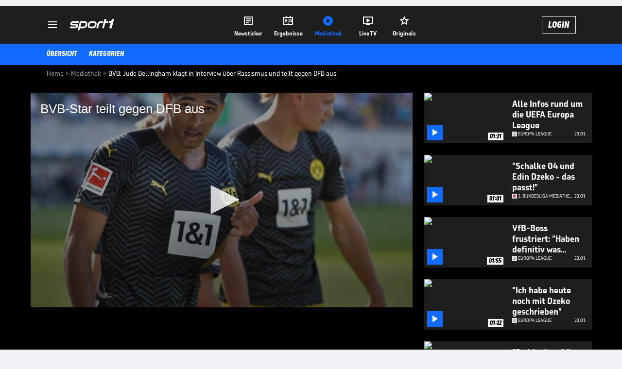

--- FILE ---
content_type: text/html; charset=utf-8
request_url: https://www.sport1.de/tv-video/video/bvb-jude-bellingham-klagt-in-interview-ueber-rassismus-und-teilt-gegen-dfb-aus__58E0ADAA-42E7-498E-B96F-9B6C35F14CF7
body_size: 101893
content:
<!DOCTYPE html><html lang="de"><head><meta charSet="utf-8" data-next-head=""/><meta name="viewport" content="width=device-width, initial-scale=1.0, maximum-scale=1.0, user-scalable=no" data-next-head=""/><title data-next-head="">BVB: Jude Bellingham klagt in Interview über Rassismus und teilt gegen DFB aus</title><meta name="apple-itunes-app" content="app-id=300000385, app-argument=sport1://video/58E0ADAA-42E7-498E-B96F-9B6C35F14CF7" data-next-head=""/><meta property="al:ios:url" content="sport1://video/58E0ADAA-42E7-498E-B96F-9B6C35F14CF7" data-next-head=""/><meta property="al:android:url" content="sport1://video/58E0ADAA-42E7-498E-B96F-9B6C35F14CF7" data-next-head=""/><meta property="al:windows_universal:url" content="sport1://video/58E0ADAA-42E7-498E-B96F-9B6C35F14CF7" data-next-head=""/><link rel="preload" fetchPriority="high" href="https://reshape.sport1.de/c/t/45a3c5ef-401e-48c5-a43d-33afad209672/:widthx:height" as="image" data-next-head=""/><link rel="preload" as="script" href="https://consentv2.sport1.de/wrapperMessagingWithoutDetection.js"/><link rel="manifest" href="/manifest.json"/><link rel="preconnect" fetchPriority="high" href="https://reshape.sport1.de"/><link rel="dns-prefetch" fetchPriority="high" href="https://images.sport1.de"/><link rel="dns-prefetch" href="https://sentry.sport1dev.de"/><link rel="apple-touch-icon" href="https://www.sport1.de/favicon-192x192.png"/><link rel="preload" fetchPriority="high" href="https://content.jwplatform.com/libraries/nrRgdCot.js" as="script" type="text/javascript"/><link rel="canonical" href="https://www.sport1.de/tv-video/video/bvb-star-teilt-gegen-dfb-aus__58E0ADAA-42E7-498E-B96F-9B6C35F14CF7"/><link rel="alternate" hrefLang="x-default" href="https://www.sport1.de/tv-video/video/bvb-star-teilt-gegen-dfb-aus__58E0ADAA-42E7-498E-B96F-9B6C35F14CF7"/><link rel="alternate" hrefLang="de-DE" href="https://www.sport1.de/tv-video/video/bvb-star-teilt-gegen-dfb-aus__58E0ADAA-42E7-498E-B96F-9B6C35F14CF7"/><link rel="alternate" hrefLang="de-CH" href="https://www.sport1.de/tv-video/video/bvb-star-teilt-gegen-dfb-aus__58E0ADAA-42E7-498E-B96F-9B6C35F14CF7"/><link rel="alternate" hrefLang="de-AT" href="https://www.sport1.de/tv-video/video/bvb-star-teilt-gegen-dfb-aus__58E0ADAA-42E7-498E-B96F-9B6C35F14CF7"/><meta name="robots" content="index, follow, max-image-preview:large"/><meta name="copyright" content="SPORT1"/><meta name="publisher" content="SPORT1"/><meta name="cXenseParse:xkr-article_with_video" content="true"/><meta name="cXenseParse:xkr-video-duration" content="00:50"/><meta name="article:modified_time" content="2022-06-01T14:51:09.000Z"/><meta name="date" content="2022-06-01T14:51:09.000Z"/><meta property="og:title" content="BVB: Jude Bellingham klagt in Interview über Rassismus und teilt gegen DFB aus"/><meta name="cXenseParse:xkr-teaser_title" content="BVB-Star teilt gegen DFB aus"/><meta name="description" content="BVB-Star Jude Bellingham hat in einem Interview mit CNN erschütternde Einblicke über persönliche Erlebnisse mit Rassismus gewehrt."/><meta property="og:description" content="BVB-Star Jude Bellingham hat in einem Interview mit CNN erschütternde Einblicke über persönliche Erlebnisse mit Rassismus gewehrt."/><meta property="og:image" content="https://reshape.sport1.de/c/t/45a3c5ef-401e-48c5-a43d-33afad209672/1200x630"/><meta property="og:type" content="video"/><meta property="og:url" content="https://www.sport1.de/tv-video/video/bvb-star-teilt-gegen-dfb-aus__58E0ADAA-42E7-498E-B96F-9B6C35F14CF7"/><meta property="og:site_name" content="SPORT1"/><meta property="og:video" content="https://vod-int.sport1.de/58E0ADAA-42E7-498E-B96F-9B6C35F14CF7/1-1080p.mp4"/><meta name="referrer" content="no-referrer-when-downgrade"/><link rel="preload" href="/_next/static/media/b3451159d25388a2.p.woff2" as="font" type="font/woff2" crossorigin="anonymous" data-next-font=""/><link rel="preload" href="/_next/static/css/9d7f6c4fc1d8f70f.css" as="style"/><link rel="preload" href="/_next/static/css/5daab6c56e75a56b.css" as="style"/><link rel="preload" href="/_next/static/css/81ad17c0532ee9e5.css" as="style"/><script type="application/ld+json" data-next-head="">{"@context":"https://schema.org","@type":"BreadcrumbList","itemListElement":[{"@type":"ListItem","position":1,"name":"Home","item":"https://www.sport1.de/"},{"@type":"ListItem","position":2,"name":"Mediathek","item":"https://www.sport1.de/tv-video"},{"@type":"ListItem","position":3,"name":"BVB: Jude Bellingham klagt in Interview über Rassismus und teilt gegen DFB aus","item":"https://www.sport1.de/tv-video/video/bvb-jude-bellingham-klagt-in-interview-ueber-rassismus-und-teilt-gegen-dfb-aus__58E0ADAA-42E7-498E-B96F-9B6C35F14CF7"}]}</script><script>window.dataLayer = window.dataLayer || []; window.dataLayer.push({event: "cmp_disclosure_only"});</script><script data-description="sourcepoint stub code">"use strict";function _typeof(t){return(_typeof="function"==typeof Symbol&&"symbol"==typeof Symbol.iterator?function(t){return typeof t}:function(t){return t&&"function"==typeof Symbol&&t.constructor===Symbol&&t!==Symbol.prototype?"symbol":typeof t})(t)}!function(){var t=function(){var t,e,o=[],n=window,r=n;for(;r;){try{if(r.frames.__tcfapiLocator){t=r;break}}catch(t){}if(r===n.top)break;r=r.parent}t||(!function t(){var e=n.document,o=!!n.frames.__tcfapiLocator;if(!o)if(e.body){var r=e.createElement("iframe");r.style.cssText="display:none",r.name="__tcfapiLocator",e.body.appendChild(r)}else setTimeout(t,5);return!o}(),n.__tcfapi=function(){for(var t=arguments.length,n=new Array(t),r=0;r<t;r++)n[r]=arguments[r];if(!n.length)return o;"setGdprApplies"===n[0]?n.length>3&&2===parseInt(n[1],10)&&"boolean"==typeof n[3]&&(e=n[3],"function"==typeof n[2]&&n[2]("set",!0)):"ping"===n[0]?"function"==typeof n[2]&&n[2]({gdprApplies:e,cmpLoaded:!1,cmpStatus:"stub"}):o.push(n)},n.addEventListener("message",(function(t){var e="string"==typeof t.data,o={};if(e)try{o=JSON.parse(t.data)}catch(t){}else o=t.data;var n="object"===_typeof(o)&&null!==o?o.__tcfapiCall:null;n&&window.__tcfapi(n.command,n.version,(function(o,r){var a={__tcfapiReturn:{returnValue:o,success:r,callId:n.callId}};t&&t.source&&t.source.postMessage&&t.source.postMessage(e?JSON.stringify(a):a,"*")}),n.parameter)}),!1))};"undefined"!=typeof module?module.exports=t:t()}();</script><script data-description="sourcepoint configuration">window._sp_ = {"config":{"accountId":1311,"baseEndpoint":"https://consentv2.sport1.de","propertyHref":"https://tv.sport1.de","propertyId":8089,"managerId":184904,"isSPA":true,"gdpr":{"targetingParams":{"acps":"false"}}}}</script><script async="" id="SourcePointCMPScript">!/bingbot|chrome-lighthouse|cxensebot|facebookexternalhit|facebot|google \(\+https:\/\/developers\.google.com\/\+\/web\/snippet\/\)|googlebot|mediapartners-google|msnbot|twitterbot|yahoocachesystem|ysearch/i.test(navigator.userAgent) && (window.Cypress == undefined) && document.write('<scr' + 'ipt async importance="high" src="https://consentv2.sport1.de/wrapperMessagingWithoutDetection.js"></scr' + 'ipt>')</script><script>(function(w,d,s,l,i){
                function checkCP() {
                    try {
                        if (document.cookie) {
                        var c = document.cookie.split('; ').find(function (c) { return c.indexOf('_cpauthhint=') === 0; });
                        if (c) {
                            var val = c.substring('_cpauthhint='.length);
                            if (val && val.indexOf('1') !== -1) {
                            return true;
                            }
                        }
                        }
                    } catch (e) {}
                    return false;
                    };
                if(checkCP()) {return;}
                w[l]=w[l]||[];
                w[l].push({'gtm.start':new Date().getTime(),event:'gtm.js'});var f=d.getElementsByTagName(s)[0],j=d.createElement(s),dl=l!='dataLayer'?'&l='+l:'';j.async=true;j.src='https://www.googletagmanager.com/gtm.js?id='+i+dl;f.parentNode.insertBefore(j,f);})(window,document,'script','dataLayer','GTM-PRGQ8J6G');</script><script>window.dataLayer = window.dataLayer || [];window.dataLayer.push({site_domain: location.hostname,site_environment: /stag/.test(location.hostname) ? 'staging' : (/local|review/.test(location.hostname) ? 'review' : 'prod'),site_deviceCategory: innerWidth <= 767 ? 'mobile' : 'desktop',...{"event":"site.info","site_language":"de","site_platform":"video"}});(function () {function setAndGetReferrerValues () {let referringPageType;try {referringPageType = sessionStorage.getItem('page_referring_page_type');} catch (e) {}/*** Possible referrers are sport1.de tv.sport1.de and location.hostname,* since all we need is for our referrer to coincide with the current hostname* (helpful for localhost, review, etc., that is, where we do not use the PROD environment)*/const possibleDocumentReferrers = ['www.sport1.de','tv.sport1.de',location.hostname];const shouldAddReferringValues = possibleDocumentReferrers.some((referrer) => document.referrer.includes(referrer));let referringPageInfo = {};if(referringPageType && shouldAddReferringValues){referringPageInfo = {'page_referring_page_type': referringPageType};}try{sessionStorage.setItem('page_referring_page_type',"video");} catch (e) {}return referringPageInfo}if (location.search.includes('b2h=true')) {history.replaceState({ b2h: true }, '', '/');window.dataLayer.push({...{"event":"page.info","page_type":"video","page_content_id":"58E0ADAA-42E7-498E-B96F-9B6C35F14CF7","page_title":"BVB: Jude Bellingham klagt in Interview über Rassismus und teilt gegen DFB aus","page_name":"/tv-video/video/bvb-jude-bellingham-klagt-in-interview-uber-rassismus-und-teilt-gegen-dfb-aus__58E0ADAA-42E7-498E-B96F-9B6C35F14CF7","page_publishing_date":"2022-06-01","page_publishing_time":"14:51:09","page_updated_date":"2022-06-01","page_updated_time":"14:51:09","video_sports":"Fußball","page_sports_tags":"Fußball","video_competition":"Bundesliga","page_competition_tags":"Bundesliga","page_all_tags":"Fußball | Bundesliga","page_ivw_code":"vx_fussball_bundesliga","video_url":"https://vod-int.sport1.de/58E0ADAA-42E7-498E-B96F-9B6C35F14CF7/1-1080p.mp4","video_title":"BVB: Jude Bellingham klagt in Interview über Rassismus und teilt gegen DFB aus","teaser_title":"BVB-Star teilt gegen DFB aus","video_id":"58E0ADAA-42E7-498E-B96F-9B6C35F14CF7","video_provider":"SPORT1","video_category":"kunden_gesamt,autoplay","video_keywords":"bvb, #Borussia Dortmund, #Jude Bellingham, Rassismus","video_type":"vod","video_duration":"00:50","video_publishing_date":"2022-06-01","video_publishing_time":"14:05:09","ad_unit2":"video","ad_unit3":"fussball","ad_unit4":"bundesliga","ad_section":"mediathek-video","ad_team":"borussia-dortmund","page_adLevel1":"fussball","page_adLevel2":"bundesliga","page_adLevel3":"borussia-dortmund","page_withvideo":"true","page_ads_active":"true"},...setAndGetReferrerValues(),page_referring_widget: "zur-startseite"});} else {const itemId = "PAGE_REFERRING_WIDGET_ID";const pageReferringWidget = localStorage.getItem(itemId);localStorage.setItem(itemId, "");window.dataLayer.push({...{"event":"page.info","page_type":"video","page_content_id":"58E0ADAA-42E7-498E-B96F-9B6C35F14CF7","page_title":"BVB: Jude Bellingham klagt in Interview über Rassismus und teilt gegen DFB aus","page_name":"/tv-video/video/bvb-jude-bellingham-klagt-in-interview-uber-rassismus-und-teilt-gegen-dfb-aus__58E0ADAA-42E7-498E-B96F-9B6C35F14CF7","page_publishing_date":"2022-06-01","page_publishing_time":"14:51:09","page_updated_date":"2022-06-01","page_updated_time":"14:51:09","video_sports":"Fußball","page_sports_tags":"Fußball","video_competition":"Bundesliga","page_competition_tags":"Bundesliga","page_all_tags":"Fußball | Bundesliga","page_ivw_code":"vx_fussball_bundesliga","video_url":"https://vod-int.sport1.de/58E0ADAA-42E7-498E-B96F-9B6C35F14CF7/1-1080p.mp4","video_title":"BVB: Jude Bellingham klagt in Interview über Rassismus und teilt gegen DFB aus","teaser_title":"BVB-Star teilt gegen DFB aus","video_id":"58E0ADAA-42E7-498E-B96F-9B6C35F14CF7","video_provider":"SPORT1","video_category":"kunden_gesamt,autoplay","video_keywords":"bvb, #Borussia Dortmund, #Jude Bellingham, Rassismus","video_type":"vod","video_duration":"00:50","video_publishing_date":"2022-06-01","video_publishing_time":"14:05:09","ad_unit2":"video","ad_unit3":"fussball","ad_unit4":"bundesliga","ad_section":"mediathek-video","ad_team":"borussia-dortmund","page_adLevel1":"fussball","page_adLevel2":"bundesliga","page_adLevel3":"borussia-dortmund","page_withvideo":"true","page_ads_active":"true"},...setAndGetReferrerValues(),page_referring_widget: pageReferringWidget});}/*** TODO: Ströer, check for better adblock detection* window.dataLayer.push({ event: 'ads.info', ad_blocker: MAGIC!!! });*/}());</script><script>/* 26061601 */ !function(pe,Ne){try{function ye(e,t){return pe[we("c2V0VGltZW91dA==")](e,t)}function ze(e){return parseInt(e.toString().split(".")[0],10)}pe.khzykde6Flags={};var e=2147483648,t=1103515245,h=12345,n=function(){function d(e,t){var h,n=[],k=typeof e;if(t&&"object"==k)for(h in e)try{n.push(d(e[h],t-1))}catch(e){}return n.length?n:"string"==k?e:e+"\0"}var e="unknown";try{e=d(navigator,void 0).toString()}catch(e){}return function(e){for(var t=0,h=0;h<e.length;h++)t+=e.charCodeAt(h);return t}(d(window.screen,1).toString()+e)+100*(new Date).getMilliseconds()}();function Te(){return(n=(t*n+h)%e)/(e-1)}function Xe(){for(var e="",t=65;t<91;t++)e+=s(t);for(t=97;t<123;t++)e+=s(t);return e}function s(e){return(" !\"#$%&'()*+,-./0123456789:;<=>?@A"+("BCDEFGHIJKLMNOPQRSTUVWXYZ["+"\\\\"[0]+"]^_`a")+"bcdefghijklmnopqrstuvwxyz{|}~")[e-32]}function we(e){var t,h,n,k,d=Xe()+"0123456789+/=",f="",a=0;for(e=e.replace(/[^A-Za-z0-9\+\/\=]/g,"");a<e.length;)t=d.indexOf(e[a++]),h=d.indexOf(e[a++]),n=d.indexOf(e[a++]),k=d.indexOf(e[a++]),f+=s(t<<2|h>>4),64!=n&&(f+=s((15&h)<<4|n>>2)),64!=k&&(f+=s((3&n)<<6|k));return f}function Ee(){try{return navigator.userAgent||navigator.vendor||window.opera}catch(e){return"unknown"}}function Se(t,h,n,k){k=k||!1;try{t.addEventListener(h,n,k),pe.khzykClne.push([t,h,n,k])}catch(e){t.attachEvent&&(t.attachEvent("on"+h,n),pe.khzykClne.push([t,h,n,k]))}}function o(e,t,h){var n,k;e&&t&&h&&((n=pe.khzykda024&&pe.khzykda024.a&&pe.khzykda024.a[e])&&(k=n&&(n.querySelector("iframe")||n.querySelector("img"))||null,Se(pe,"scroll",function(e){h(n,k,Le(t))||(n.removeAttribute("style"),k&&k.removeAttribute("style"))},!1),h(n,k,Le(t))))}function k(e){if(!e)return"";for(var t=we("ISIjJCUmJygpKissLS4vOjs8PT4/QFtcXV5ge3x9"),h="",n=0;n<e.length;n++)h+=-1<t.indexOf(e[n])?we("XA==")+e[n]:e[n];return h}var d=0,f=[];function He(e){f[e]=!1}function Ge(e,t){var h,n=d++,k=(pe.khzykClni&&pe.khzykClni.push(n),f[n]=!0,function(){e.call(null),f[n]&&ye(k,h)});return ye(k,h=t),n}function V(e){var t,h,e=e.dark?(h="",(t=e).pm?h=t.ab?t.nlf?We("kwwsv=22uhvkdsh1vsruw41gh2f2o2ie;8437<0h7830;8:90igf;0"+pe.khzykf0eRnd+"24534{9:8",-3):We("kwwsv=22uhvkdsh1vsruw41gh2f2i2<<:53<f80:g3<0e<:;0f3670"+pe.khzykf0eRnd+"2<:<{774",-3):t.nlf?We("kwwsv=22uhvkdsh1vsruw41gh2f2|24<;ige9807fi:0eg330h6f90"+pe.khzykf0eRnd+"26:9{5<<",-3):We("kwwsv=22uhvkdsh1vsruw41gh2f2|28i;7h37;0<7e<09i;g0:9650"+pe.khzykf0eRnd+"2:7<{934",-3):t.ab?h=t.mobile?t.aab?t.nlf?We("kwwsv=22uhvkdsh1vsruw41gh2f2}28ff54;g80483h04;360if<;0"+pe.khzykf0eRnd+"2:7<{934",-3):We("kwwsv=22uhvkdsh1vsruw41gh2f2o28e7e4;850896f08he:07ggg0"+pe.khzykf0eRnd+"2534{47<",-3):t.nlf?We("kwwsv=22uhvkdsh1vsruw41gh2f2l26:6egi8h094i404h;504<fe0"+pe.khzykf0eRnd+"24534{9:8",-3):We("kwwsv=22uhvkdsh1vsruw41gh2f2s254i7;g430if7<07ie50he<<0"+pe.khzykf0eRnd+"26:7{634",-3):t.crt?t.aab?We("kwwsv=22uhvkdsh1vsruw41gh2f2n25;gh7:;g07;7;0f3ge094930"+pe.khzykf0eRnd+"2:7<{934",-3):We("kwwsv=22uhvkdsh1vsruw41gh2f2o2i49:<<8f0g9ig08:8:0i4g30"+pe.khzykf0eRnd+"2:7<{934",-3):t.aab?t.nlf?We("kwwsv=22uhvkdsh1vsruw41gh2f2g2759973:60<57g07i<f0;6<h0"+pe.khzykf0eRnd+"24534{9:8",-3):We("kwwsv=22uhvkdsh1vsruw41gh2f2m284hh887;0:4450;7ee066980"+pe.khzykf0eRnd+"2534{47<",-3):t.nlf?We("kwwsv=22uhvkdsh1vsruw41gh2f2e2e:gg6e440579<0e6;h083390"+pe.khzykf0eRnd+"2<:<{774",-3):We("kwwsv=22uhvkdsh1vsruw41gh2f2e2<6;3:5i:07fe;0i<;5083780"+pe.khzykf0eRnd+"26:7{634",-3):t.nlf?h=We("kwwsv=22uhvkdsh1vsruw41gh2f2u28h7:7i;<0<g43097::0h95e0"+pe.khzykf0eRnd+"2:84{8<<",-3):t.ncna&&(h=We("kwwsv=22uhvkdsh1vsruw41gh2f2p2ieh9<8hi05;e40g6380893i0"+pe.khzykf0eRnd+"2:84{8<<",-3)),h):(t="",(h=e).pm?t=h.ab?h.nlf?We("kwwsv=22uhvkdsh1vsruw41gh2f2{2ggi7ih850e34904ii4059980"+pe.khzykf0eRnd+"2534{47<",-3):We("kwwsv=22uhvkdsh1vsruw41gh2f2g2<98i79370e7f3096ig0;g:f0"+pe.khzykf0eRnd+"26:7{634",-3):h.nlf?We("kwwsv=22uhvkdsh1vsruw41gh2f2m266ig34:i07<550g84906e:e0"+pe.khzykf0eRnd+"2:84{8<<",-3):We("kwwsv=22uhvkdsh1vsruw41gh2f2x2hh35373e0<e5g0f;4i07;h;0"+pe.khzykf0eRnd+"2534{47<",-3):h.ab?t=h.mobile?h.aab?h.nlf?We("kwwsv=22uhvkdsh1vsruw41gh2f2w2ii56:6<605f<306e;40giff0"+pe.khzykf0eRnd+"26:7{634",-3):We("kwwsv=22uhvkdsh1vsruw41gh2f2}25659;557058h<0e9;3046:e0"+pe.khzykf0eRnd+"2:7<{934",-3):h.nlf?We("kwwsv=22uhvkdsh1vsruw41gh2f2t2ig;8fg530e:ge0<36i0;gee0"+pe.khzykf0eRnd+"2<:<{774",-3):We("kwwsv=22uhvkdsh1vsruw41gh2f2q28e8987<806e87095<705:h;0"+pe.khzykf0eRnd+"2:7<{934",-3):h.crt?h.aab?We("kwwsv=22uhvkdsh1vsruw41gh2f2v25;4:8e;9057;f06hfh0hfif0"+pe.khzykf0eRnd+"24<<{484",-3):We("kwwsv=22uhvkdsh1vsruw41gh2f2f26:7hf5<f04i640i6390h;850"+pe.khzykf0eRnd+"2<:<{774",-3):h.aab?h.nlf?We("kwwsv=22uhvkdsh1vsruw41gh2f2j24h5<g<ig04;56097<904<i40"+pe.khzykf0eRnd+"2:7<{934",-3):We("kwwsv=22uhvkdsh1vsruw41gh2f2l2783379940<;5505e::0:hg:0"+pe.khzykf0eRnd+"2<;4{76<",-3):h.nlf?We("kwwsv=22uhvkdsh1vsruw41gh2f2j28ig7f7460f5fe0hh:g0495e0"+pe.khzykf0eRnd+"2<;4{76<",-3):We("kwwsv=22uhvkdsh1vsruw41gh2f2v28eie6g430;f<<0:58h044990"+pe.khzykf0eRnd+"24534{9:8",-3):h.nlf?t=We("kwwsv=22uhvkdsh1vsruw41gh2f2w2;h7f<i5606;;i0:3;g0i7:50"+pe.khzykf0eRnd+"24534{9:8",-3):h.ncna&&(t=We("kwwsv=22uhvkdsh1vsruw41gh2f2q2eef7;f46084<60h:i70<36h0"+pe.khzykf0eRnd+"2<:<{774",-3)),t);return e}function c(){return pe.location.hostname}function We(e,t){for(var h="",n=0;n<e.length;n++)h+=s(e.charCodeAt(n)+t);return h}function Ze(e,t){var h=nt(e);if(!h)return h;if(""!=t)for(var n=0;n<t.length;n++){var k=t[n];"^"==k&&(h=h.parentNode),"<"==k&&(h=h.previousElementSibling),">"==k&&(h=h.nextElementSibling),"y"==k&&(h=h.firstChild)}return h}function a(e,t){var h=0,n=0,t=function(e){for(var t=0,h=0;e;)t+=e.offsetLeft+e.clientLeft,h+=e.offsetTop+e.clientTop,e=e.offsetParent;return{x:t,y:h}}(t);return(e.pageX||e.pageY)&&(h=e.pageX,n=e.pageY),(e.clientX||e.clientY)&&(h=e.clientX+document.body.scrollLeft+document.documentElement.scrollLeft,n=e.clientY+document.body.scrollTop+document.documentElement.scrollTop),{x:h-=t.x,y:n-=t.y}}function Me(e,t){return t[we("Z2V0Qm91bmRpbmdDbGllbnRSZWN0")]?(h=e,n=Le(n=t),{x:h.clientX-n.left,y:h.clientY-n.top}):a(e,t);var h,n}function De(e,t){e.addEventListener?Se(e,"click",t,!0):e.attachEvent&&e.attachEvent("onclick",function(){return t.call(e,window.event)})}function Oe(e,t,h){function n(){return!!t()&&(h(),!0)}var k;n()||(k=Ge(function(){n()&&He(k)},250),n())}function i(){pe.khzykde6Flags.trub||(pe.khzykde6Flags.trub=!0,xe(We("kwwsv=22uhvkdsh1vsruw41gh2f2q27eg66<8;046ei0;e7h0g4g30"+pe.khzykf0eRnd+"2<:<{774",-3),null,null),"function"==typeof COJZJTrUbDet&&COJZJTrUbDet())}function r(){var V=0,v=Ge(function(){if("function"==typeof __tcfapi&&(__tcfapi("addEventListener",2,function(e,t){!t||e.eventStatus&&"tcloaded"!==e.eventStatus&&"useractioncomplete"!==e.eventStatus||(pe.khzykde6Flags.tcf=e)}),1)){if(He(v),pe.khzyk394sdl&&!pe.khzyk6cdInjct){pe.khzyk6cdInjct=!0,pe.khzyk626Pc={},pe.khzykc5eOc=[],pe.khzykd73Am={},pe.khzyk452Av={},pe.khzyk539Aw={},pe.khzykeb3Rqr={},pe.khzyk5f2Rqq=[],pe.khzyk452Avt={},pe.khzykf2fEv={};if(pe.khzykde6Flags.khzyknpm=!1,pe.khzykde6Flags.npm=!1,dt(kt("[class*=s1-ad-banner]"),function(e,t){t.className+=" bobj"+e}),dt(kt("[class*=s1-ad-topmobile]:not(.s1-ad-topmobile1):not(.s1-ad-topmobile), #betsense"),function(e,t){t.className+=" mrobj"+e}),pe.khzykde6Flags.tcf&&pe.khzykde6Flags.tcf.purpose.consents[10]&&pe.khzykde6Flags.tcf.vendor.consents[539]&&(!pe.khzykde6Flags.tcf.publisher.restrictions[10]||1!==pe.khzykde6Flags.tcf.publisher.restrictions[10][539])){if(khzykde6Flags.ptba6ls){var e=khzykde6Flags.ba3d5it,r=khzykde6Flags.mbc28el||10,i=khzykde6Flags.ig168BP||{},l=function(){var d=be("style"),f=!(d.type="text/css"),a=be("style"),s=!(a.type="text/css");return function(e,t){if(t)if("b"!==e||f)"r"===e&&(s?(k=(n=a).sheet).insertRule(t,0):(s=!0,Ke(a,t),Ue(Ne.body,a)));else{if(f=!0,i)for(var h=0;h<i.length;h++)t=t.replace(new RegExp("([;{])"+i[h]+": [^;]+;","g"),"$1");var n="[^:;{",k="!important;";t=t.replace(new RegExp(n+"}]+: [^;]+\\s"+k,"g"),""),Ke(d,t),Ne.head.insertBefore(d,Ne.head.firstChild)}}}();if(e){if(e.length>r){for(var t=0,o=[0],h=[e[0]],n=1;n<r;n++){for(;-1<o.indexOf(t);)t=ze(Te()*e.length);o.push(t),h[n]=e[t]}e=h,khzykde6Flags.ba3d5it=h}for(var c={},k=0;k<e.length;k++){var d,f,a="string"==typeof e[k]?nt(e[k]):e[k];a&&a instanceof Node&&((d={element:a,cof8cso:{},rc643cls:it(7),co58etx:""}).co58etx+="."+d.rc643cls+"{",i&&-1!==i.indexOf("position")||(f=x(a,"position"),d.cof8cso.position=f,d.co58etx+="position:"+f+";"),i&&-1!==i.indexOf("left")||(f=x(a,"left"),d.cof8cso.left=f,d.co58etx+="left:"+f+";"),i&&-1!==i.indexOf("top")||(f=x(a,"top"),d.cof8cso.top=f,d.co58etx+="top:"+f+";"),i&&-1!==i.indexOf("right")||(f=x(a,"right"),d.cof8cso.right=f,d.co58etx+="right:"+f+";"),i&&-1!==i.indexOf("bottom")||(f=x(a,"bottom"),d.cof8cso.bottom=f,d.co58etx+="bottom:"+f+";"),i&&-1!==i.indexOf("cursor")||(f=x(a,"cursor"),d.cof8cso.cursor=f,d.co58etx+="cursor:"+f+";"),i&&-1!==i.indexOf("z-index")||(f=x(a,"z-index"),d.cof8cso["z-index"]=f,d.co58etx+="z-index:"+f+";"),i&&-1!==i.indexOf("width")||(f=x(a,"width"),d.cof8cso.width=f,d.co58etx+="width:"+f+";"),i&&-1!==i.indexOf("height")||(f=x(a,"height"),d.cof8cso.height=f,d.co58etx+="height:"+f+";"),i&&-1!==i.indexOf("max-width")||(f=x(a,"max-width"),d.cof8cso["max-width"]=f,d.co58etx+="max-width:"+f+";"),i&&-1!==i.indexOf("margin")||(f=x(a,"margin"),d.cof8cso.margin=f,d.co58etx+="margin:"+f+";"),i&&-1!==i.indexOf("content")||(f=x(a,"content"),d.cof8cso.content=f,d.co58etx+="content:"+f+";"),i&&-1!==i.indexOf("background")||(f=x(a,"background"),d.cof8cso.background=f,d.co58etx+="background:"+f+";"),i&&-1!==i.indexOf("color")||(f=x(a,"color"),d.cof8cso.color=f,d.co58etx+="color:"+f+";"),i&&-1!==i.indexOf("font-size")||(f=x(a,"font-size"),d.cof8cso["font-size"]=f,d.co58etx+="font-size:"+f+";"),i&&-1!==i.indexOf("font-weight")||(f=x(a,"font-weight"),d.cof8cso["font-weight"]=f,d.co58etx+="font-weight:"+f+";"),i&&-1!==i.indexOf("font-family")||(f=x(a,"font-family"),d.cof8cso["font-family"]=f,d.co58etx+="font-family:"+f+";"),i&&-1!==i.indexOf("text-align")||(f=x(a,"text-align"),d.cof8cso["text-align"]=f,d.co58etx+="text-align:"+f+";"),i&&-1!==i.indexOf("padding")||(f=x(a,"padding"),d.cof8cso.padding=f,d.co58etx+="padding:"+f+";"),i&&-1!==i.indexOf("box-sizing")||(f=x(a,"box-sizing"),d.cof8cso["box-sizing"]=f,d.co58etx+="box-sizing:"+f+";"),i&&-1!==i.indexOf("pointer-events")||(f=x(a,"pointer-events"),d.cof8cso["pointer-events"]=f,d.co58etx+="pointer-events:"+f+";"),i&&-1!==i.indexOf("line-height")||(f=x(a,"line-height"),d.cof8cso["line-height"]=f,d.co58etx+="line-height:"+f+";"),i&&-1!==i.indexOf("display")||(f=x(a,"display"),d.cof8cso.display=f,d.co58etx+="display:"+f+";"),i&&-1!==i.indexOf("transition")||(f=x(a,"transition"),d.cof8cso.transition=f,d.co58etx+="transition:"+f+";"),i&&-1!==i.indexOf("border-top")||(f=x(a,"border-top"),d.cof8cso["border-top"]=f,d.co58etx+="border-top:"+f+";"),i&&-1!==i.indexOf("box-shadow")||(f=x(a,"box-shadow"),d.cof8cso["box-shadow"]=f,d.co58etx+="box-shadow:"+f+";"),i&&-1!==i.indexOf("margin-left")||(f=x(a,"margin-left"),d.cof8cso["margin-left"]=f,d.co58etx+="margin-left:"+f+";"),i&&-1!==i.indexOf("background-color")||(f=x(a,"background-color"),d.cof8cso["background-color"]=f,d.co58etx+="background-color:"+f+";"),i&&-1!==i.indexOf("opacity")||(f=x(a,"opacity"),d.cof8cso.opacity=f,d.co58etx+="opacity:"+f+";"),i&&-1!==i.indexOf("visibility")||(f=x(a,"visibility"),d.cof8cso.visibility=f,d.co58etx+="visibility:"+f+";"),i&&-1!==i.indexOf("background-size")||(f=x(a,"background-size"),d.cof8cso["background-size"]=f,d.co58etx+="background-size:"+f+";"),i&&-1!==i.indexOf("background-position")||(f=x(a,"background-position"),d.cof8cso["background-position"]=f,d.co58etx+="background-position:"+f+";"),i&&-1!==i.indexOf("background-repeat")||(f=x(a,"background-repeat"),d.cof8cso["background-repeat"]=f,d.co58etx+="background-repeat:"+f+";"),i&&-1!==i.indexOf("border")||(f=x(a,"border"),d.cof8cso.border=f,d.co58etx+="border:"+f+";"),i&&-1!==i.indexOf("border-radius")||(f=x(a,"border-radius"),d.cof8cso["border-radius"]=f,d.co58etx+="border-radius:"+f+";"),i&&-1!==i.indexOf("url(data")||(f=x(a,"url(data"),d.cof8cso["url(data"]=f,d.co58etx+="url(data:"+f+";"),i&&-1!==i.indexOf("text-decoration")||(f=x(a,"text-decoration"),d.cof8cso["text-decoration"]=f,d.co58etx+="text-decoration:"+f+";"),i&&-1!==i.indexOf("margin-right")||(f=x(a,"margin-right"),d.cof8cso["margin-right"]=f,d.co58etx+="margin-right:"+f+";"),i&&-1!==i.indexOf("rotate")||(f=x(a,"rotate"),d.cof8cso.rotate=f,d.co58etx+="rotate:"+f+";"),i&&-1!==i.indexOf("margin-bottom")||(f=x(a,"margin-bottom"),d.cof8cso["margin-bottom"]=f,d.co58etx+="margin-bottom:"+f+";"),i&&-1!==i.indexOf("flex-direction")||(f=x(a,"flex-direction"),d.cof8cso["flex-direction"]=f,d.co58etx+="flex-direction:"+f+";"),i&&-1!==i.indexOf("flex")||(f=x(a,"flex"),d.cof8cso.flex=f,d.co58etx+="flex:"+f+";"),i&&-1!==i.indexOf("border-width")||(f=x(a,"border-width"),d.cof8cso["border-width"]=f,d.co58etx+="border-width:"+f+";"),i&&-1!==i.indexOf("border-style")||(f=x(a,"border-style"),d.cof8cso["border-style"]=f,d.co58etx+="border-style:"+f+";"),i&&-1!==i.indexOf("filter")||(f=x(a,"filter"),d.cof8cso.filter=f,d.co58etx+="filter:"+f+";"),i&&-1!==i.indexOf("direction")||(f=x(a,"direction"),d.cof8cso.direction=f,d.co58etx+="direction:"+f+";"),d.co58etx+="} ",c[e[k]]=d,l("b",""+we(We(we("[base64]"),-3))),l("r",d.co58etx),a.className+=" "+d.rc643cls,a.className+=" etyfzrif",a.className+=" azojwimx",a.className+=" hcavhv",a.className+=" oykagcz",a.className+=" jzxyyzpkwv",a.className+=" eysuhzcxe",a.className+=" shkkdjezf",a.className+=" pisngj")}}}var s=be("style");s.type="text/css",Ke(s,""+we(We(we("[base64]"),-3))),Ue(B,s),pe.khzykCln.push(s),setTimeout(R.bind(null,[]),0)}else{var u=!1;__tcfapi("addEventListener",2,function(e,t){u||!t||e.eventStatus&&"tcloaded"!==e.eventStatus&&"useractioncomplete"!==e.eventStatus||(pe.khzykde6Flags.tcf=e,!pe.khzykde6Flags.tcf.purpose.consents[10]||!pe.khzykde6Flags.tcf.vendor.consents[539]||pe.khzykde6Flags.tcf.publisher.restrictions[10]&&1===pe.khzykde6Flags.tcf.publisher.restrictions[10][539]||(u=!0,b()))}),M=!1}}}else 40<++V&&He(v)},500)}function R(e){var n,k,t=[];function r(e){var h=be("div"),e=(k[""+we(We(we("VzZZM1xxTWtkWjd3V1o8bGRae29PWVFRVFlNWFVuWUlVRjRMXVpJbmVKb3hdVEBA"),-3))]=h,k[""+we(We(we("UFdYNVFHREA="),-3))]=h,tt(n[""+we(We(we("VzZZM1xxTWtkWjd3V1o8bGRae29PWVFRVFlNWFVuWUlVRjRMXVpJbmVKb3hdVEBA"),-3))]=h,"vxDdcfWp"),Ue(e,h),pe.khzykda024.w[15640]=h,be("div"));Ke(e,""+we(We(we("[base64]"),-3))),dt(e.childNodes,function(e,t){Ie(h,t),pe.khzykCln.push(t)});Ae([{function:function(e,t){var h=nt("#sftblg");h&&pe.khzykde6Flags&&"boolean"==typeof pe.khzykde6Flags.isDarkMode&&h&&pe.khzykde6Flags.isDarkMode&&h.classList.add("drlogo")}}],h,15640),pe.khzykCln.push(h)}function l(e){var t=be("div");k[""+we(We(we("VzZZM1xxTWtkWjd3V1o8bGRae29PWVFRVFlNWFVuWUlVRjRbZnBJemZKWXw="),-3))]=t,k[""+we(We(we("UFdYNVFHSEA="),-3))]=t,tt(n[""+we(We(we("VzZZM1xxTWtkWjd3V1o8bGRae29PWVFRVFlNWFVuWUlVRjRbZnBJemZKWXw="),-3))]=t,"jJrjBS"),Ie(e,t),pe.khzykda024.w[15641]=t,pe.khzykCln.push(t)}function o(e){var t=be("div");k[""+we(We(we("VzZZM1xxTWtkWjd3WDM0RVhvVUpVWFlIT1lnfFxbRXpdW0xA"),-3))]=t,k[""+we(We(we("UFdYfFBHXEA="),-3))]=t,et(n[""+we(We(we("VzZZM1xxTWtkWjd3WDM0RVhvVUpVWFlIT1lnfFxbRXpdW0xA"),-3))]=t,"EwWvafb "),Ie(e,t),pe.khzykda024.w[15206]=t,pe.khzykCln.push(t)}function c(e){var t=be("div");k[""+we(We(we("WTVJdmVLRWtmSll8T1lnfFxbRXpdW0xA"),-3))]=t,k[""+we(We(we("UFdUN1BXZkA="),-3))]=t,et(n[""+we(We(we("WTVJdmVLRWtmSll8T1lnfFxbRXpdW0xA"),-3))]=t,"tXfQMkMM "),Ie(e,t);Ae([{function:function(e,t){var h=e.parentElement;h&&-1<h.className.indexOf("s1-ad-container")&&(at(h,"beforeBegin",e),h=e.parentElement),h&&h.parentElement&&Ce(h.parentElement,"margin-bottom","0","")}}],pe.khzykda024.w[14817]=t,14817),pe.khzykCln.push(t)}function u(e){var h=be("div"),e=(k[""+we(We(we("VzZZM1xxTWtkWjd3V1o8bGRae29PWVFRVFlNWFVuWUlVRjRXZUo8M2Z6QEA="),-3))]=h,k[""+we(We(we("UFdYNVFHTEA="),-3))]=h,et(n[""+we(We(we("VzZZM1xxTWtkWjd3V1o8bGRae29PWVFRVFlNWFVuWUlVRjRXZUo8M2Z6QEA="),-3))]=h,"rJxLgkae "),Ue(e,h),pe.khzykda024.w[15642]=h,be("div"));Ke(e,""+we(We(we("[base64]"),-3))),dt(e.childNodes,function(e,t){Ie(h,t),pe.khzykCln.push(t)}),pe.khzykCln.push(h)}function V(e){var h=be("div"),e=(k[""+we(We(we("VzZZM1xxTWtkWjd3WDM0RVhvVUpVWFlIT1hrb1xaVXZkWjhv"),-3))]=h,k[""+we(We(we("UFdYfFBHZkA="),-3))]=h,tt(n[""+we(We(we("VzZZM1xxTWtkWjd3WDM0RVhvVUpVWFlIT1hrb1xaVXZkWjhv"),-3))]=h,"tgssjJmHnG"),et(h,"QIgJlPQE "),e.firstChild?Ie(e.firstChild,h):Ue(e,h),pe.khzykda024.w[15207]=h,be("div"));Ke(e,""+we(We(we("[base64]"),-3))),dt(e.childNodes,function(e,t){Ie(h,t),pe.khzykCln.push(t)});Ae([{function:function(e,t){var h=Ge(function(){var e=nt("[data-nsf='d']"),t=nt(".sf_hl");e&&t&&(He(h),Ue(t,e),Ce(e,"display","block","important"))},250),n=nt("#sftblg");n&&(-1<location.pathname.indexOf("/tv-video/video")&&Ce(n,"font-size","40px"),pe.khzykde6Flags&&"boolean"==typeof pe.khzykde6Flags.isDarkMode&&n&&pe.khzykde6Flags.isDarkMode&&n.classList.add("drlogo"))}}],h,15207),pe.khzykCln.push(h)}function v(e){var t=be("div");k[""+we(We(we("VzZZM1xxTWtkWjd3WDM0RVhvVUpVWFlIT1lRdmU2VX0="),-3))]=t,k[""+we(We(we("UFdYfFBHakA="),-3))]=t,tt(n[""+we(We(we("VzZZM1xxTWtkWjd3WDM0RVhvVUpVWFlIT1lRdmU2VX0="),-3))]=t,"jurkOzqeKw"),Ue(e,t);Ae([{function:function(e,t){function h(){return nt(".outbrain-widget-wrapper [data-widget-id='AR_1'], .outbrain-widget-wrapper [data-widget-id='AR_2'], .outbrain-widget-wrapper [data-widget-id='AR_3'], .outbrain-widget-wrapper [data-widget-id='AR_4']")}pe.khzykde6Flags.htobsp=function(){var e;nt("#htobsp")||(tt(e=be("style"),"htobsp"),Ke(e,".ob-cards > *.OUTBRAIN:not([data-widget-id='FMS_CO_1']) { display: none !important; }"),Ue(Ne.head,e))};var n,k=h(),d=nt(".OB-REACT-WRAPPER"),f="AR_1"===k.dataset.widgetId?[1,2,1,2,1,1]:[1,1,1,1,3],a="AR_1"===k.dataset.widgetId?"sfs":"sfl";dt(f,function(e,t){for(var h,n=0;n<t;n++){var k=a+(e+1)+"_"+(n+1);nt("."+k)||(k=k,h=void 0,(h=be("div")).className=k,Ue(d,h))}}),pe.khzykda02tc.pm?nt(".sf_hl")||k.insertAdjacentHTML("afterBegin",'<div class="sf_hl"></div>'):n=Ge(function(){var e=h();e||He(n),dt(e.querySelectorAll(".ob-cards > *.OUTBRAIN[data-widget-id='FMS_CO_1']"),function(e,t){for(var h=0;h<f[e];h++){var n=nt("."+a+(e+1)+"_"+(h+1)+":not(.loc)");n&&(at(t,"beforeBegin",n),n.classList.add("loc"))}})},250)}}],pe.khzykda024.w[15208]=t,15208),pe.khzykCln.push(t)}function R(e){var t=be("div");k[""+we(We(we("VzZZM1xxTWtkWjd3WDM0RVhvVUpVWFlIT1lRdmU2VX1PWDw0Zm9nc11KZ29nREBA"),-3))]=t,k[""+we(We(we("UFdYfFFHVEA="),-3))]=t,tt(n[""+we(We(we("VzZZM1xxTWtkWjd3WDM0RVhvVUpVWFlIT1lRdmU2VX1PWDw0Zm9nc11KZ29nREBA"),-3))]=t,"BsdvUXtG"),et(t,"dCxxjGXK "),Ue(e,t);Ae([{function:function(e,t){var d=nt('.outbrain-widget-wrapper[data-testid$="AR_1"], .outbrain-widget-wrapper[data-testid$="AR_3"], .outbrain-widget-wrapper[data-testid$="AR_2"], .outbrain-widget-wrapper[data-testid$="AR_4"]');function f(e){var t=be("div");return t.className=e,t}pe.khzykde6Flags.htobsp=function(){var e=d.querySelector(".OB-REACT-WRAPPER"),e=(e&&Ce(e,"display","none","important"),nt(".sf_hl"));e&&Ce(e,"display","block","")};var h=-1<d.dataset.testid.indexOf("AR_1")?[1,2,1,2,1,1]:[1,1,1,1,3],a=-1<d.dataset.testid.indexOf("AR_1")?"sfs":"sfl",s=0;dt(h,function(e,t){for(var h=0;h<t;h++){var n=a+(e+1)+"_"+(h+1);nt("."+n)||(n=f(n),Ue(d,n))}var k="reco_"+a+"_"+(s+1);nt("."+k)||(k=f(k),Ue(d,k)),s++}),nt(".sf_hl")||d.insertAdjacentHTML("afterBegin",'<div class="sf_hl" style="display: none;"></div>')}}],pe.khzykda024.w[15244]=t,15244),pe.khzykCln.push(t)}n=e,k=t,Oe(0,function(){var e=!0,t=Ze(""+we(We(we("TDZRcFs1a3ZbNTR5XGpAQA=="),-3)),"");return e=(e=e&&t)&&e.getBoundingClientRect().top-pe.innerHeight<=1400},function(){var e,t;e=r,!pe.khzyk46dMobile||(t=Ze(""+we(We(we("TDZRcFs1a3ZbNTR5XGpAQA=="),-3)),""))&&e(t)}),Oe(0,function(){return Ze(""+we(We(we("T3A8NGdKTXxcWm94T1tnc11KZ29nRjQ2ZnBJemZKWXw="),-3)),"")},function(){var e,t;e=l,"/"===location.pathname||!pe.khzyk46dMobile||nt("[class*=layout][class*=main-content]")||(t=Ze(""+we(We(we("T3A8NGdKTXxcWm94T1tnc11KZ29nRjQ2ZnBJemZKWXw="),-3)),""))&&e(t)}),Oe(0,function(){return Ze(""+we(We(we("[base64]"),-3)),"")},function(){var e,t;e=o,pe.khzyk46dMobile||nt("[class*=layout][class*=main-content]")||(t=Ze(""+we(We(we("[base64]"),-3)),""))&&e(t)}),Oe(0,function(){return Ze(""+we(We(we("T3BNeVxwcnpPRkVlXDV7a2Y2UHRTWntraFo8NGdGNGdaNVF2XFtRfU5tM3dccDxuaFkzalNsRW5kW1xA"),-3)),"")},function(){var e,t;e=c,-1===location.pathname.indexOf("tv-video")&&1120<=(pe.innerWidth||Ne.documentElement.clientWidth||Ne.body.clientWidth)&&((t=Ze(""+we(We(we("T3BNeVxwcnpPRkVlXDV7a2Y2UHRTWntraFo8NGdGNGdaNVF2XFtRfU5tM3dccDxuaFkzalNsRW5kW1xA"),-3)),""))&&e(t))}),Oe(0,function(){return k[""+we(We(we("UFdYNVFHSEA="),-3))]},function(){var e,t;e=u,!pe.khzyk46dMobile||(t=k[""+we(We(we("UFdYNVFHSEA="),-3))])&&e(t)}),Oe(0,function(){return k[""+we(We(we("UFdYfFBHXEA="),-3))]},function(){var e,t;e=V,pe.khzyk46dMobile||(t=k[""+we(We(we("UFdYfFBHXEA="),-3))])&&e(t)}),Oe(0,function(){var e=!0,e=k[""+we(We(we("UFdYfFBHXEA="),-3))],t=Ze(""+we(We(we("[base64]"),-3)),""),t=(e=e&&t,Ze(""+we(We(we("T248Rk9ZTUlUWFFYT1lnVlRZRVRVWUxA"),-3)),""));return e=e&&t},function(){var e,t;e=v,!(-1<location.search.indexOf("theirwidget")||-1<location.hash.indexOf("theirwidget"))||(t=k[""+we(We(we("UFdYfFBHXEA="),-3))])&&e(t)}),Oe(0,function(){var e=!0,e=k[""+we(We(we("UFdYfFBHXEA="),-3))],t=Ze(""+we(We(we("T248Rk9ZTUlUWFFYT1lnVlRZRVRVWUxA"),-3)),""),t=(e=e&&t,Ze(""+we(We(we("[base64]"),-3)),""));return e=e&&t},function(){var e,t;e=R,-1!==location.search.indexOf("theirwidget")||-1!==location.hash.indexOf("theirwidget")||(t=k[""+we(We(we("UFdYfFBHXEA="),-3))])&&e(t)});var s=e,e=t,t=(-1<location.search.indexOf("test=true")||location.hash.indexOf("test=true"),pe.khzyk4b0Ptl=17,pe.khzyka38Pl=0,!1),h=function(k,d,f,a){pe.khzykda024.ep.add(14820),f||((new Date).getTime(),xe(We("kwwsv=22uhvkdsh1vsruw41gh2f2u2f3ig9gi;063870h7f;068<f0"+pe.khzykf0eRnd+"24534{9:8",-3),function(){var e,t,h,n;f||(f=!0,(e=this).height<2?me(14820,d,!1):a==pe.khzykf0eRnd&&(t=k,h=be("div"),ht(s[""+we(We(we("VG5JR1Z6QEA="),-3))]=h,Qe()),tt(h,"yJSTavnV"),et(h,"AiPfRhJlWs "),n=e,pe.khzykd73Am[14820]&&(Pe(pe.khzykd73Am[14820]),pe.khzykd73Am[14820]=!1),De(n,function(e,t){if(!pe.khzyk626Pc[14820]){e.preventDefault(),e.stopPropagation();for(var h=Me(e,this),n=0;n<pe.khzykc5eOc.length;n++){var k,d=pe.khzykc5eOc[n];if(14820==d.p)if(h.x>=d.x&&h.x<d.x+d.w&&h.y>=d.y&&h.y<d.y+d.h)return void(d.u&&(k=0<d.t.length?d.t:"_self",k=0==e.button&&e.ctrlKey?"_blank":k,Fe(pe,d.u,d.u,k,!0)))}var f=[We("kwwsv=22uhvkdsh1vsruw41gh2f2m24eih4f47099e;0:e9:0gh790"+pe.khzykf0eRnd+"24<<{484",-3)],a=[We("kwwsv=22uhvkdsh1vsruw41gh2f2s26<e:<3e30e6h:0e;<4057<30"+pe.khzykf0eRnd+"26:7{634",-3)],f=f[+ze(+h.y/this.offsetHeight)+ze(+h.x/this.offsetWidth)],a=a[+ze(+h.y/this.offsetHeight)+ze(+h.x/this.offsetWidth)];Fe(pe,f,a,"_blank",!1)}}),Ue(h,e),t.firstChild?Ie(t.firstChild,h):Ue(t,h),pe.khzykda024.a[14820]=h,pe.khzykCln.push(h),Ae([{selectorAll:"[data-testid=Standard-Header-HeaderBanner], footer, [class*=layout-] > .header-block, #main > [class*=layout-]",cssApply:{"z-index":"10"}},{selector:".s1-main-content",cssApply:{padding:"5px"}},{selector:"#main > [class*=layout-]",cssApply:{background:"transparent"}},{selector:"[class*=layout-][class*=-body] > [class*=layout-][class*=wrapper]",cssApply:{background:"white"}},{selectorAll:".s1-teaser-card-content",cssApply:{overflow:"hidden"}},{function:function(e,t){var h=nt("[data-testid=main-text-node]"),n=nt("[data-testid=TabBar-CompetitionsTabBar]:nth-of-type(2)");h&&h.parentElement&&h.parentElement.parentElement&&(Ce(h.parentElement.parentElement,"background-color","rgb(241, 240, 245)",""),Ce(h.parentElement.parentElement,"z-index","10","")),n&&n.parentElement&&(Ce(n.parentElement,"z-index","10",""),(h=n.parentElement.querySelector("div:first-child"))&&Ce(h,"margin-top","0","")),nt("[class*=layout-][class*=-body]")&&(Ke(n=be("style"),"main > [class*=layout-][class*=-body]>* {margin-bottom: 0 !important; }"),Ue(Ne.head,n)),pe.khzykda024.a[14815]&&pe.khzykda024.a[14815].classList.add("khzykHid")}}],h,14820),ot(h,14820,We("kwwsv=22uhvkdsh1vsruw41gh2f2x2h;g69e380:e7h04f5606<640"+pe.khzykf0eRnd+"26:9{5<<",-3),function(){}),me(14820,d,!0)))},function(){me(14820,d,!1)}))},d=me,h=(1120<=(pe.innerWidth||Ne.documentElement.clientWidth||Ne.body.clientWidth)?(g=Ze(""+we(We(we("XHA8bmhUQEA="),-3)),""))?h(g,!t,!1,pe.khzykf0eRnd):d(14820,!t,!1):d(14820,!t,!1),!1),g=function k(d,f,e,t){pe.khzykda024.ep.add(14809);if(e)return;var a=(new Date).getTime();var h=We("kwwsv=22uhvkdsh1vsruw41gh2f2h2ie59fi;407fh<069:40:8;30"+pe.khzykf0eRnd+"2<:<{774",-3);h+="#"+a;xe(h,function(){var n;e||(e=!0,(n=this).height<2?me(14809,f,!1):t==pe.khzykf0eRnd&&rt(y,function(){var e=d,t=be("div"),h=(ht(s[""+we(We(we("VG5vUFdEQEA="),-3))]=t,Qe()),tt(y.adContainer=t,"EHNuoKalwp"),n),h=(pe.khzykd73Am[14809]&&Pe(pe.khzykd73Am[14809]),pe.khzykda024.r[14809]=!0,De(h,function(e,t){if(!pe.khzyk626Pc[14809]){e.preventDefault(),e.stopPropagation();for(var h=Me(e,this),n=0;n<pe.khzykc5eOc.length;n++){var k,d=pe.khzykc5eOc[n];if(14809==d.p)if(h.x>=d.x&&h.x<d.x+d.w&&h.y>=d.y&&h.y<d.y+d.h)return void(d.u&&(k=0<d.t.length?d.t:"_self",k=0==e.button&&e.ctrlKey?"_blank":k,Fe(pe,d.u,d.u,k,!0)))}var f=[We("kwwsv=22uhvkdsh1vsruw41gh2f2k2h57<ef:g0<<5h0f77g047<70"+pe.khzykf0eRnd+"24<<{484",-3),We("kwwsv=22uhvkdsh1vsruw41gh2f2}2hhf<6g8:047f40448h0e<3;0"+pe.khzykf0eRnd+"26:9{5<<",-3),We("kwwsv=22uhvkdsh1vsruw41gh2f2j2eihegh670g83;05e;h0;;830"+pe.khzykf0eRnd+"2:84{8<<",-3),We("kwwsv=22uhvkdsh1vsruw41gh2f2h2e3hghi6i0:46f0f59:049680"+pe.khzykf0eRnd+"2:7<{934",-3),We("kwwsv=22uhvkdsh1vsruw41gh2f2r28e4gif3:0;<340gge70g76;0"+pe.khzykf0eRnd+"24533{9:9",-3),We("kwwsv=22uhvkdsh1vsruw41gh2f2}2g99g77560e<85075f40;4<:0"+pe.khzykf0eRnd+"2534{47<",-3),We("kwwsv=22uhvkdsh1vsruw41gh2f2p26;45g;3;0475;0f9<60<93:0"+pe.khzykf0eRnd+"2<:<{774",-3),We("kwwsv=22uhvkdsh1vsruw41gh2f2s2e<8hf88e063750gee906<h70"+pe.khzykf0eRnd+"2:7<{934",-3),We("kwwsv=22uhvkdsh1vsruw41gh2f2w2i88hg<<;0ei39068860igff0"+pe.khzykf0eRnd+"24534{9:8",-3),We("kwwsv=22uhvkdsh1vsruw41gh2f2t2e:7e3i8;085g60g77:0gh:70"+pe.khzykf0eRnd+"26:7{634",-3),We("kwwsv=22uhvkdsh1vsruw41gh2f2q2h:89gg::0h<8i0;ei607:f40"+pe.khzykf0eRnd+"26:9{5<<",-3),We("kwwsv=22uhvkdsh1vsruw41gh2f2v29957;;4<043:<06f97048;30"+pe.khzykf0eRnd+"2:7<{934",-3)],a=[We("kwwsv=22uhvkdsh1vsruw41gh2f2f2;fh43e43056hi0<h5h07f6e0"+pe.khzykf0eRnd+"2:84{8<<",-3),We("kwwsv=22uhvkdsh1vsruw41gh2f2s2e6;377h40h6650988304h5i0"+pe.khzykf0eRnd+"24533{9:9",-3),We("kwwsv=22uhvkdsh1vsruw41gh2f2k2;ig4:<::04g48067ge0f6f<0"+pe.khzykf0eRnd+"2<;4{76<",-3),We("kwwsv=22uhvkdsh1vsruw41gh2f2s2h45359i30h5he0:h950i9fg0"+pe.khzykf0eRnd+"2:7<{934",-3),We("kwwsv=22uhvkdsh1vsruw41gh2f2v255573eh608hhf07i7h099i50"+pe.khzykf0eRnd+"2534{47<",-3),We("kwwsv=22uhvkdsh1vsruw41gh2f2g2:g:5gi;60:43f0449304hf90"+pe.khzykf0eRnd+"24533{9:9",-3),We("kwwsv=22uhvkdsh1vsruw41gh2f2i2:887354i0458g0;;:e0e9560"+pe.khzykf0eRnd+"2<;4{76<",-3),We("kwwsv=22uhvkdsh1vsruw41gh2f2|28ie877:;089:;09<5<056:50"+pe.khzykf0eRnd+"26:9{5<<",-3),We("kwwsv=22uhvkdsh1vsruw41gh2f2{2hif9<3;60h<5i0<9i;0:8880"+pe.khzykf0eRnd+"24<<{484",-3),We("kwwsv=22uhvkdsh1vsruw41gh2f2z26fh:ieeh0;5670he::0:6:i0"+pe.khzykf0eRnd+"2:84{8<<",-3),We("kwwsv=22uhvkdsh1vsruw41gh2f2z244<<;45:08ie:066:80;63:0"+pe.khzykf0eRnd+"24534{9:8",-3),We("kwwsv=22uhvkdsh1vsruw41gh2f2y2i89:54:h0hfhh087f506<780"+pe.khzykf0eRnd+"24<<{484",-3)],f=f[12*ze(+h.y/this.offsetHeight)+ze(12*h.x/this.offsetWidth)],a=a[12*ze(+h.y/this.offsetHeight)+ze(12*h.x/this.offsetWidth)];Fe(pe,f,a,"_blank",!1)}}),Ue(t,n),Ie(e,t),pe.khzykda024.a[14809]=t,pe.khzykCln.push(t),Ae([{function:function(e,t){var h=e.parentElement;-1<h.className.indexOf("s1-ad-container")&&(at(h,"beforeBegin",e),Ce(h,"display","none",""))}},{selector:".ease-in-out + [class^=sc] .s1-ad-container",cssApply:{display:"none"}},{selectorAll:'[class^="sc"][data-testid="banner"], .bobj0',cssApply:{display:"none"}}],t,14809),We("kwwsv=22uhvkdsh1vsruw41gh2f2h2fgif45e<0;8h;067<g04h670"+pe.khzykf0eRnd+"2:7<{934",-3));ot(t,14809,h+="#"+a,function(){lt(14809,y,60,e,k)}),me(14809,f,!0)}))},function(){me(14809,f,!1)})},d=me,t=Ze(""+we(We(we("T3BNeVxwcno="),-3)),""),y=(t?g(t,!h,!1,pe.khzykf0eRnd):d(14809,!h,!1),{adContainer:null,additionalHtml:[],spacer:null}),t=!1,d=function k(d,f,e,t){pe.khzykda024.ep.add(14810);if(e)return;var a=(new Date).getTime();var h=We("kwwsv=22uhvkdsh1vsruw41gh2f2i2f355gi;f04ihi09i4:09f9<0"+pe.khzykf0eRnd+"2534{47<",-3);h+="#"+a;xe(h,function(){var n;e||(e=!0,(n=this).height<2?me(14810,f,!1):t==pe.khzykf0eRnd&&rt(p,function(){var e=d,t=be("div"),h=(ht(s[""+we(We(we("VG5vUFdGNFFkWlVuZUpYd1BUQEA="),-3))]=t,Qe()),tt(p.adContainer=t,"GjcXTv"),et(t,"UIqMsLJb "),n),h=(pe.khzykd73Am[14810]&&Pe(pe.khzykd73Am[14810]),pe.khzykda024.r[14810]=!0,De(h,function(e,t){if(!pe.khzyk626Pc[14810]){e.preventDefault(),e.stopPropagation();for(var h=Me(e,this),n=0;n<pe.khzykc5eOc.length;n++){var k,d=pe.khzykc5eOc[n];if(14810==d.p)if(h.x>=d.x&&h.x<d.x+d.w&&h.y>=d.y&&h.y<d.y+d.h)return void(d.u&&(k=0<d.t.length?d.t:"_self",k=0==e.button&&e.ctrlKey?"_blank":k,Fe(pe,d.u,d.u,k,!0)))}var f=[We("kwwsv=22uhvkdsh1vsruw41gh2f2l2e6f8486<0g5<706f57088f40"+pe.khzykf0eRnd+"2<:<{774",-3),We("kwwsv=22uhvkdsh1vsruw41gh2f2j2h63hh9ef04h<90757i0ge<g0"+pe.khzykf0eRnd+"24534{9:8",-3),We("kwwsv=22uhvkdsh1vsruw41gh2f2i27465;h:30<i;3044;i0f5:e0"+pe.khzykf0eRnd+"26:7{634",-3),We("kwwsv=22uhvkdsh1vsruw41gh2f2z2ee<i8;3:0;eg70695:08i7h0"+pe.khzykf0eRnd+"26:7{634",-3),We("kwwsv=22uhvkdsh1vsruw41gh2f2n2g96f7i790;f6<08:38098770"+pe.khzykf0eRnd+"24534{9:8",-3),We("kwwsv=22uhvkdsh1vsruw41gh2f2m2ff;57f6405h860h:;50647g0"+pe.khzykf0eRnd+"2:84{8<<",-3),We("kwwsv=22uhvkdsh1vsruw41gh2f2y2<463fh9h096h;0738f05ih90"+pe.khzykf0eRnd+"2:7<{934",-3),We("kwwsv=22uhvkdsh1vsruw41gh2f2z2g637<<i8084ie0<8fe0ei7:0"+pe.khzykf0eRnd+"24<<{484",-3),We("kwwsv=22uhvkdsh1vsruw41gh2f2j2;7f6g4hg0;37e057;h0f95:0"+pe.khzykf0eRnd+"2534{47<",-3),We("kwwsv=22uhvkdsh1vsruw41gh2f2|2ih48e;eh088:6097eg06;fh0"+pe.khzykf0eRnd+"26:7{634",-3),We("kwwsv=22uhvkdsh1vsruw41gh2f2q2:;:8gg6g04ei:07gg60:57e0"+pe.khzykf0eRnd+"24<<{484",-3),We("kwwsv=22uhvkdsh1vsruw41gh2f2r2f5<i:74h0444e0i8690743:0"+pe.khzykf0eRnd+"2534{47<",-3)],a=[We("kwwsv=22uhvkdsh1vsruw41gh2f2s27e4ghf:60<h380<3730596;0"+pe.khzykf0eRnd+"26:7{634",-3),We("kwwsv=22uhvkdsh1vsruw41gh2f2f2496:3h890hg3h04f;;0<he60"+pe.khzykf0eRnd+"2<;4{76<",-3),We("kwwsv=22uhvkdsh1vsruw41gh2f2{2;f;939h5055ie045960;9f80"+pe.khzykf0eRnd+"2:84{8<<",-3),We("kwwsv=22uhvkdsh1vsruw41gh2f2}2f56e;9f90:i5<0;4830594;0"+pe.khzykf0eRnd+"2534{47<",-3),We("kwwsv=22uhvkdsh1vsruw41gh2f2i2:877:6g;04e3h04;hf0e:3<0"+pe.khzykf0eRnd+"2<;4{76<",-3),We("kwwsv=22uhvkdsh1vsruw41gh2f2h2h<;h9geh0hi3<05g390hi6g0"+pe.khzykf0eRnd+"24<<{484",-3),We("kwwsv=22uhvkdsh1vsruw41gh2f2f2eg47933;0;58e064:f049830"+pe.khzykf0eRnd+"2534{47<",-3),We("kwwsv=22uhvkdsh1vsruw41gh2f2l2;5e495530h:3e0937705e;f0"+pe.khzykf0eRnd+"2<:<{774",-3),We("kwwsv=22uhvkdsh1vsruw41gh2f2t2;:hhi9550e8;704f5<08;890"+pe.khzykf0eRnd+"2534{47<",-3),We("kwwsv=22uhvkdsh1vsruw41gh2f2q24;99f3:i0fi4:04;i;0e3i60"+pe.khzykf0eRnd+"2<;4{76<",-3),We("kwwsv=22uhvkdsh1vsruw41gh2f2o2g:9gi8e70i:9h0e;h90i3480"+pe.khzykf0eRnd+"24534{9:8",-3),We("kwwsv=22uhvkdsh1vsruw41gh2f2}2;3:h869:0hfe60:563056h50"+pe.khzykf0eRnd+"2:7<{934",-3)],f=f[12*ze(+h.y/this.offsetHeight)+ze(12*h.x/this.offsetWidth)],a=a[12*ze(+h.y/this.offsetHeight)+ze(12*h.x/this.offsetWidth)];Fe(pe,f,a,"_blank",!1)}}),Ue(t,n),Ie(e,t),pe.khzykda024.a[14810]=t,pe.khzykCln.push(t),Ae([{function:function(e,t){var h=e.parentElement,h=(h&&-1<h.className.indexOf("s1-ad-container")&&(at(h,"beforeBegin",e),Ce(h,"display","none","")),nt("[class*=layout-][class*=-body]"));h&&pe.khzykda024&&pe.khzykda024.a&&pe.khzykda024.a[14820]&&(Ce(e,"margin","0","important"),Ce(e,"background","white",""))}},{selectorAll:".s1-ad-banner2.s1-placeholder-type-BILLBOARD, .bobj1",cssApply:{display:"none"}}],t,14810),We("kwwsv=22uhvkdsh1vsruw41gh2f2{2:4<<;36i0<8g60;i;e0e3870"+pe.khzykf0eRnd+"26:7{634",-3));ot(t,14810,h+="#"+a,function(){lt(14810,p,60,e,k)}),me(14810,f,!0)}))},function(){me(14810,f,!1)})},h=me,f=Ze(""+we(We(we("T3BNeVxwcns="),-3)),""),p=(f?d(f,!t,!1,pe.khzykf0eRnd):h(14810,!t,!1),{adContainer:null,additionalHtml:[],spacer:null}),d=!1,f=function k(d,f,e,t){pe.khzykda024.ep.add(14816);if(e)return;var a=(new Date).getTime();var h=We("kwwsv=22uhvkdsh1vsruw41gh2f2u2488g77<6063g60f6fh058e60"+pe.khzykf0eRnd+"2<:<{774",-3);h+="#"+a;xe(h,function(){var n;e||(e=!0,(n=this).height<2?me(14816,f,!1):t==pe.khzykf0eRnd&&rt(z,function(){var e=d,t=be("div"),h=(ht(s[""+we(We(we("VG5vUFdGNFFkWlVuZUpYd1BqQEA="),-3))]=t,Qe()),tt(z.adContainer=t,"cDxbWziKyZ"),n),h=(pe.khzykd73Am[14816]&&Pe(pe.khzykd73Am[14816]),pe.khzykda024.r[14816]=!0,De(h,function(e,t){if(!pe.khzyk626Pc[14816]){e.preventDefault(),e.stopPropagation();for(var h=Me(e,this),n=0;n<pe.khzykc5eOc.length;n++){var k,d=pe.khzykc5eOc[n];if(14816==d.p)if(h.x>=d.x&&h.x<d.x+d.w&&h.y>=d.y&&h.y<d.y+d.h)return void(d.u&&(k=0<d.t.length?d.t:"_self",k=0==e.button&&e.ctrlKey?"_blank":k,Fe(pe,d.u,d.u,k,!0)))}var f=[We("kwwsv=22uhvkdsh1vsruw41gh2f2y2993467;9074:h0:4;<04h970"+pe.khzykf0eRnd+"2534{47<",-3),We("kwwsv=22uhvkdsh1vsruw41gh2f2k2879;<;660gh6;0f<6i068fh0"+pe.khzykf0eRnd+"26:7{634",-3),We("kwwsv=22uhvkdsh1vsruw41gh2f2r24565838<0:i6;0egf40;i480"+pe.khzykf0eRnd+"2:84{8<<",-3),We("kwwsv=22uhvkdsh1vsruw41gh2f2e2i75e:8gh0<;7f05:e60<<<40"+pe.khzykf0eRnd+"2534{47<",-3),We("kwwsv=22uhvkdsh1vsruw41gh2f2m2<i646f7709;780hiif0i<5;0"+pe.khzykf0eRnd+"24<<{484",-3),We("kwwsv=22uhvkdsh1vsruw41gh2f2v26;5;7:4:057770ff5907<430"+pe.khzykf0eRnd+"24534{9:8",-3),We("kwwsv=22uhvkdsh1vsruw41gh2f2|26i9e69h706:<808e890436:0"+pe.khzykf0eRnd+"26:7{634",-3),We("kwwsv=22uhvkdsh1vsruw41gh2f2t2;7i:ef3f07f:40485<0f3<i0"+pe.khzykf0eRnd+"2<:<{774",-3),We("kwwsv=22uhvkdsh1vsruw41gh2f2|2:i7hfh680<;730:55i0eg4;0"+pe.khzykf0eRnd+"26:7{634",-3),We("kwwsv=22uhvkdsh1vsruw41gh2f2o245h3h49;0f5:i05ef305h550"+pe.khzykf0eRnd+"2<;4{76<",-3),We("kwwsv=22uhvkdsh1vsruw41gh2f2f2;h4:333f07h8f0g7e:0he9i0"+pe.khzykf0eRnd+"26:7{634",-3),We("kwwsv=22uhvkdsh1vsruw41gh2f2t296<:e9:h068350gg3h0f83g0"+pe.khzykf0eRnd+"2<;4{76<",-3)],a=[We("kwwsv=22uhvkdsh1vsruw41gh2f2w2589;9i<h0<:8i08e7407<4h0"+pe.khzykf0eRnd+"24534{9:8",-3),We("kwwsv=22uhvkdsh1vsruw41gh2f2k2f4f;<<f804;5i0:99i05g360"+pe.khzykf0eRnd+"24534{9:8",-3),We("kwwsv=22uhvkdsh1vsruw41gh2f2r2;ef8h7f7044f50i<480ggfe0"+pe.khzykf0eRnd+"2<:<{774",-3),We("kwwsv=22uhvkdsh1vsruw41gh2f2h2ef6;he3g0:5if04hhe07i6e0"+pe.khzykf0eRnd+"24<<{484",-3),We("kwwsv=22uhvkdsh1vsruw41gh2f2}2g5g45f7:0<4gg0g:6:09;f:0"+pe.khzykf0eRnd+"2534{47<",-3),We("kwwsv=22uhvkdsh1vsruw41gh2f2t2f544e;6i0;56:046eg0e6e40"+pe.khzykf0eRnd+"2:84{8<<",-3),We("kwwsv=22uhvkdsh1vsruw41gh2f2u2;:f;e;8608h9h0<h750ge<f0"+pe.khzykf0eRnd+"24534{9:8",-3),We("kwwsv=22uhvkdsh1vsruw41gh2f2m2h:96;3f608h:50:hi40h5;30"+pe.khzykf0eRnd+"26:7{634",-3),We("kwwsv=22uhvkdsh1vsruw41gh2f2v287ieg<:50e9fg04fi;06ig70"+pe.khzykf0eRnd+"2<;4{76<",-3),We("kwwsv=22uhvkdsh1vsruw41gh2f2q2gh578he3046:e0f7970h66h0"+pe.khzykf0eRnd+"26:9{5<<",-3),We("kwwsv=22uhvkdsh1vsruw41gh2f2g2<e4gg;i50ig5f046f908gh90"+pe.khzykf0eRnd+"2534{47<",-3),We("kwwsv=22uhvkdsh1vsruw41gh2f2m24::;9;8;0439f0g3ie06hhh0"+pe.khzykf0eRnd+"24534{9:8",-3)],f=f[12*ze(+h.y/this.offsetHeight)+ze(12*h.x/this.offsetWidth)],a=a[12*ze(+h.y/this.offsetHeight)+ze(12*h.x/this.offsetWidth)];Fe(pe,f,a,"_blank",!1)}}),Ue(t,n),Ie(e,t),pe.khzykda024.a[14816]=t,pe.khzykCln.push(t),Ae([{function:function(e,t){var h=e.parentElement,h=(h&&-1<h.className.indexOf("s1-ad-container")&&(at(h,"beforeBegin",e),Ce(h,"display","none","")),nt("[class*=layout-][class*=-body]"));h&&pe.khzykda024&&pe.khzykda024.a&&pe.khzykda024.a[14820]&&(Ce(e,"margin","0","important"),Ce(e,"background","white",""))}},{selectorAll:".s1-ad-banner3.s1-placeholder-type-BILLBOARD, .s1-ad-posterad, .bobj2",cssApply:{display:"none"}}],t,14816),We("kwwsv=22uhvkdsh1vsruw41gh2f2m2<h888:;50:346075;50;4370"+pe.khzykf0eRnd+"24533{9:9",-3));ot(t,14816,h+="#"+a,function(){lt(14816,z,60,e,k)}),me(14816,f,!0)}))},function(){me(14816,f,!1)})},h=me,t=Ze(""+we(We(we("T3BNeVxwcnxPRkR4Zn1Id1xaVHdmSjx9Z0pZfFxaVEA="),-3)),""),z=(t?f(t,!d,!1,pe.khzykf0eRnd):h(14816,!d,!1),{adContainer:null,additionalHtml:[],spacer:null}),f=!1,t=function(k,d,f,a){pe.khzykda024.ep.add(15202),f||((new Date).getTime(),xe(We("kwwsv=22uhvkdsh1vsruw41gh2f2i26:g9i5i705i49047570:e580"+pe.khzykf0eRnd+"26:7{634",-3),function(){var e,t,h,n;f||(f=!0,(e=this).height<2?me(15202,d,!1):a==pe.khzykf0eRnd&&(t=k,h=be("div"),ht(s[""+we(We(we("V1o8bGRae29PWF1QVzM8Vk9YNFZPWVFyZTZNMw=="),-3))]=h,Qe()),et(h,"SsPWTYEwoK "),n=e,pe.khzykd73Am[15202]&&(Pe(pe.khzykd73Am[15202]),pe.khzykd73Am[15202]=!1),De(n,function(e,t){if(!pe.khzyk626Pc[15202]){e.preventDefault(),e.stopPropagation();for(var h=Me(e,this),n=0;n<pe.khzykc5eOc.length;n++){var k,d=pe.khzykc5eOc[n];if(15202==d.p)if(h.x>=d.x&&h.x<d.x+d.w&&h.y>=d.y&&h.y<d.y+d.h)return void(d.u&&(k=0<d.t.length?d.t:"_self",k=0==e.button&&e.ctrlKey?"_blank":k,Fe(pe,d.u,d.u,k,!0)))}var f=[We("kwwsv=22uhvkdsh1vsruw41gh2f2}2<;g64eef08f9<093h:04fe50"+pe.khzykf0eRnd+"26:7{634",-3)],a=[We("kwwsv=22uhvkdsh1vsruw41gh2f2e25:7375330::380ee49074f70"+pe.khzykf0eRnd+"26:7{634",-3)],f=f[+ze(+h.y/this.offsetHeight)+ze(+h.x/this.offsetWidth)],a=a[+ze(+h.y/this.offsetHeight)+ze(+h.x/this.offsetWidth)];Fe(pe,f,a,"_blank",!1)}}),Ue(h,e),Ue(t,h),pe.khzykda024.a[15202]=h,pe.khzykCln.push(h),Ae([{function:function(t,e){function h(){var e=nt("[data-testid='bottom-navigation-container']")||nt(".bottom-bar");e?(e=-1===e.className.indexOf("translate-y-")&&-1===e.className.indexOf("hidden"),d!==e&&(!0==(d=e)?(Ce(t,"bottom","62px",""),Ce(t,"box-shadow","unset","")):Ce(t,"bottom","0",""))):Ce(t,"bottom","0","")}var n=be("div"),k=be("div"),k=(Se(k,"click",function(){Ce(t,"display","none","")}),at(t,"afterBegin",k),at(t,"afterBegin",n),be("div")),d=(Ue(t,k),!1);Se(window,"scroll",function(e){h()}),h()}}],h,15202),ot(h,15202,We("kwwsv=22uhvkdsh1vsruw41gh2f2}2e9<995:e0e<g509;f70;6e60"+pe.khzykf0eRnd+"26:7{634",-3),function(){}),me(15202,d,!0)))},function(){me(15202,d,!1)}))},h=me,d=Ze(""+we(We(we("XHA8bmhUQEA="),-3)),""),t=(d?t(d,!f,!1,pe.khzykf0eRnd):h(15202,!f,!1),!1),d=function k(d,f,e,t){pe.khzykda024.ep.add(15076);if(e)return;var a=(new Date).getTime();var h=We("kwwsv=22uhvkdsh1vsruw41gh2f2n2;e8;44850ie970h6hh078<:0"+pe.khzykf0eRnd+"24533{9:9",-3);h+="#"+a;xe(h,function(){var n;e||(e=!0,(n=this).height<2?me(15076,f,!1):t==pe.khzykf0eRnd&&rt(w,function(){var e=d,t=be("div"),h=(ht(s[""+we(We(we("V1o8bGRae29PWDRWT1g0c11KVXZdVjN7"),-3))]=t,Qe()),tt(w.adContainer=t,"srjbwk"),n),h=(pe.khzykd73Am[15076]&&Pe(pe.khzykd73Am[15076]),pe.khzykda024.r[15076]=!0,De(h,function(e,t){if(!pe.khzyk626Pc[15076]){e.preventDefault(),e.stopPropagation();for(var h=Me(e,this),n=0;n<pe.khzykc5eOc.length;n++){var k,d=pe.khzykc5eOc[n];if(15076==d.p)if(h.x>=d.x&&h.x<d.x+d.w&&h.y>=d.y&&h.y<d.y+d.h)return void(d.u&&(k=0<d.t.length?d.t:"_self",k=0==e.button&&e.ctrlKey?"_blank":k,Fe(pe,d.u,d.u,k,!0)))}var f=[We("kwwsv=22uhvkdsh1vsruw41gh2f2}2f<fg877i0f<3605ii30:<8:0"+pe.khzykf0eRnd+"2534{47<",-3),We("kwwsv=22uhvkdsh1vsruw41gh2f2{2<4688f880:<43088:80f;6h0"+pe.khzykf0eRnd+"2534{47<",-3),We("kwwsv=22uhvkdsh1vsruw41gh2f2x2454i8hh6079e90<39<0ie;e0"+pe.khzykf0eRnd+"2<;4{76<",-3),We("kwwsv=22uhvkdsh1vsruw41gh2f2r247gf4g8e096690748f0gi<<0"+pe.khzykf0eRnd+"24534{9:8",-3),We("kwwsv=22uhvkdsh1vsruw41gh2f2h278h8<7:80f;3<0fegi06e9;0"+pe.khzykf0eRnd+"26:7{634",-3),We("kwwsv=22uhvkdsh1vsruw41gh2f2s2e56:686e0<:<609h<e069<h0"+pe.khzykf0eRnd+"24<<{484",-3)],a=[We("kwwsv=22uhvkdsh1vsruw41gh2f2z2;4973<540748904hf30eg;:0"+pe.khzykf0eRnd+"24<<{484",-3),We("kwwsv=22uhvkdsh1vsruw41gh2f2j2<56if97f08h<7095:8086380"+pe.khzykf0eRnd+"26:9{5<<",-3),We("kwwsv=22uhvkdsh1vsruw41gh2f2p2<58757i90445;09ef;0g;gh0"+pe.khzykf0eRnd+"24533{9:9",-3),We("kwwsv=22uhvkdsh1vsruw41gh2f2w2g:7<47760h<:e0ef<309e4h0"+pe.khzykf0eRnd+"26:9{5<<",-3),We("kwwsv=22uhvkdsh1vsruw41gh2f2u28eh883:407;<30g8;e075<g0"+pe.khzykf0eRnd+"26:7{634",-3),We("kwwsv=22uhvkdsh1vsruw41gh2f2e26;fhg9:30;eie0e7770:g970"+pe.khzykf0eRnd+"2<;4{76<",-3)],f=f[+ze(6*h.y/this.offsetHeight)+ze(+h.x/this.offsetWidth)],a=a[+ze(6*h.y/this.offsetHeight)+ze(+h.x/this.offsetWidth)];Fe(pe,f,a,"_blank",!1)}}),Ue(t,n),Ie(e,t),pe.khzykda024.a[15076]=t,pe.khzykCln.push(t),Ae([{selector:".mrobj0",cssApply:{display:"none"}},{function:function(e,t){var h=e.parentElement;-1<h.className.indexOf("s1-ad-container")&&at(h,"beforeBegin",e)}}],t,15076),We("kwwsv=22uhvkdsh1vsruw41gh2f2w2ih<ff:540h5<60h657095930"+pe.khzykf0eRnd+"2534{47<",-3));ot(t,15076,h+="#"+a,function(){lt(15076,w,60,e,k)}),me(15076,f,!0)}))},function(){me(15076,f,!1)})},h=me,f=Ze(""+we(We(we("T3A0fGU1TXRQREBA"),-3)),""),w=(f?d(f,!t,!1,pe.khzykf0eRnd):h(15076,!t,!1),{adContainer:null,additionalHtml:[],spacer:null}),d=!1,f=function k(d,f,e,t){pe.khzykda024.ep.add(15077);if(e)return;var a=(new Date).getTime();var h=We("kwwsv=22uhvkdsh1vsruw41gh2f2p2;;8;efg<0:95504;7704f6;0"+pe.khzykf0eRnd+"24<<{484",-3);h+="#"+a;xe(h,function(){var n;e||(e=!0,(n=this).height<2?me(15077,f,!1):t==pe.khzykf0eRnd&&rt(W,function(){var e=d,t=be("div"),h=(ht(s[""+we(We(we("V1o8bGRae29PWDRWT1g0c11KVXZdVjN8"),-3))]=t,Qe()),et(W.adContainer=t,"gcZjKA "),n),h=(pe.khzykd73Am[15077]&&Pe(pe.khzykd73Am[15077]),pe.khzykda024.r[15077]=!0,De(h,function(e,t){if(!pe.khzyk626Pc[15077]){e.preventDefault(),e.stopPropagation();for(var h=Me(e,this),n=0;n<pe.khzykc5eOc.length;n++){var k,d=pe.khzykc5eOc[n];if(15077==d.p)if(h.x>=d.x&&h.x<d.x+d.w&&h.y>=d.y&&h.y<d.y+d.h)return void(d.u&&(k=0<d.t.length?d.t:"_self",k=0==e.button&&e.ctrlKey?"_blank":k,Fe(pe,d.u,d.u,k,!0)))}var f=[We("kwwsv=22uhvkdsh1vsruw41gh2f2f2;767f8g908;5e06h870g3<<0"+pe.khzykf0eRnd+"2534{47<",-3),We("kwwsv=22uhvkdsh1vsruw41gh2f2s2g8e;547g0:f:706eif0;<<<0"+pe.khzykf0eRnd+"2:7<{934",-3),We("kwwsv=22uhvkdsh1vsruw41gh2f2v2:i;837;40i;i60:8hf04fh40"+pe.khzykf0eRnd+"24<<{484",-3),We("kwwsv=22uhvkdsh1vsruw41gh2f2z254;954i808e3g075360f5gf0"+pe.khzykf0eRnd+"24534{9:8",-3),We("kwwsv=22uhvkdsh1vsruw41gh2f2f24g<4<<9;0;i;h0;e5:08f;:0"+pe.khzykf0eRnd+"24534{9:8",-3),We("kwwsv=22uhvkdsh1vsruw41gh2f2{2438f7e530e3fh0844<0<3e50"+pe.khzykf0eRnd+"26:9{5<<",-3)],a=[We("kwwsv=22uhvkdsh1vsruw41gh2f2v28:;f5;<90e5770;:hh098750"+pe.khzykf0eRnd+"2<;4{76<",-3),We("kwwsv=22uhvkdsh1vsruw41gh2f2{27f:e39440e5h4096h40459<0"+pe.khzykf0eRnd+"24534{9:8",-3),We("kwwsv=22uhvkdsh1vsruw41gh2f2i2;:3e45g30ig6h07f7e0<:8:0"+pe.khzykf0eRnd+"2<:<{774",-3),We("kwwsv=22uhvkdsh1vsruw41gh2f2i24ii8;f;f05fi:0883f08f480"+pe.khzykf0eRnd+"24533{9:9",-3),We("kwwsv=22uhvkdsh1vsruw41gh2f2r2fi8;76:;0f<6<0;i53097780"+pe.khzykf0eRnd+"26:9{5<<",-3),We("kwwsv=22uhvkdsh1vsruw41gh2f2o2<4ii:;ee088550<<750hig:0"+pe.khzykf0eRnd+"26:9{5<<",-3)],f=f[+ze(6*h.y/this.offsetHeight)+ze(+h.x/this.offsetWidth)],a=a[+ze(6*h.y/this.offsetHeight)+ze(+h.x/this.offsetWidth)];Fe(pe,f,a,"_blank",!1)}}),Ue(t,n),Ie(e,t),pe.khzykda024.a[15077]=t,pe.khzykCln.push(t),Ae([{selector:".mrobj1",cssApply:{display:"none"}},{function:function(e,t){var h=e.parentElement;-1<h.className.indexOf("s1-ad-container")&&at(h,"beforeBegin",e)}}],t,15077),We("kwwsv=22uhvkdsh1vsruw41gh2f2i244:5:8g90f;;40:3670:88f0"+pe.khzykf0eRnd+"24533{9:9",-3));ot(t,15077,h+="#"+a,function(){lt(15077,W,60,e,k)}),me(15077,f,!0)}))},function(){me(15077,f,!1)})},h=me,t=Ze(""+we(We(we("T3A0fGU1TXRQVEBA"),-3)),""),W=(t?f(t,!d,!1,pe.khzykf0eRnd):h(15077,!d,!1),{adContainer:null,additionalHtml:[],spacer:null}),f=!1,t=function k(d,f,e,t){pe.khzykda024.ep.add(15079);if(e)return;var a=(new Date).getTime();var h=We("kwwsv=22uhvkdsh1vsruw41gh2f2g2<ii3:hh;0;f6905;3i0:e;40"+pe.khzykf0eRnd+"2:84{8<<",-3);h+="#"+a;xe(h,function(){var n;e||(e=!0,(n=this).height<2?me(15079,f,!1):t==pe.khzykf0eRnd&&rt(Z,function(){var e=d,t=be("div"),h=(ht(s[""+we(We(we("V1o8bGRae29PWDRWT1g0c11KVXZdVjN9"),-3))]=t,Qe()),tt(Z.adContainer=t,"QayeQUGv"),n),h=(pe.khzykd73Am[15079]&&Pe(pe.khzykd73Am[15079]),pe.khzykda024.r[15079]=!0,De(h,function(e,t){if(!pe.khzyk626Pc[15079]){e.preventDefault(),e.stopPropagation();for(var h=Me(e,this),n=0;n<pe.khzykc5eOc.length;n++){var k,d=pe.khzykc5eOc[n];if(15079==d.p)if(h.x>=d.x&&h.x<d.x+d.w&&h.y>=d.y&&h.y<d.y+d.h)return void(d.u&&(k=0<d.t.length?d.t:"_self",k=0==e.button&&e.ctrlKey?"_blank":k,Fe(pe,d.u,d.u,k,!0)))}var f=[We("kwwsv=22uhvkdsh1vsruw41gh2f2r2;59;<73607ee<0h6ef065760"+pe.khzykf0eRnd+"24<<{484",-3),We("kwwsv=22uhvkdsh1vsruw41gh2f2o2ife7:h7:0<5730h:640:<f30"+pe.khzykf0eRnd+"24<<{484",-3),We("kwwsv=22uhvkdsh1vsruw41gh2f2z2<9he5e430g6<4045<908e890"+pe.khzykf0eRnd+"2:7<{934",-3),We("kwwsv=22uhvkdsh1vsruw41gh2f2l2h:<f8f7e0f7g3094ei0i43<0"+pe.khzykf0eRnd+"26:9{5<<",-3),We("kwwsv=22uhvkdsh1vsruw41gh2f2e2;4eh63ig0;<<80g7hg0;85f0"+pe.khzykf0eRnd+"24533{9:9",-3),We("kwwsv=22uhvkdsh1vsruw41gh2f2{25:ff6gg308:g70;e750:5640"+pe.khzykf0eRnd+"24533{9:9",-3)],a=[We("kwwsv=22uhvkdsh1vsruw41gh2f2g25;;hi8850;i:e0gi490:g680"+pe.khzykf0eRnd+"24534{9:8",-3),We("kwwsv=22uhvkdsh1vsruw41gh2f2f2<<i8<f9h093f60;3hh0ehfh0"+pe.khzykf0eRnd+"26:9{5<<",-3),We("kwwsv=22uhvkdsh1vsruw41gh2f2x27;85g63e0;;350ii3g05g640"+pe.khzykf0eRnd+"2:7<{934",-3),We("kwwsv=22uhvkdsh1vsruw41gh2f2x2egh36;7f08<;70he:70:ge40"+pe.khzykf0eRnd+"2534{47<",-3),We("kwwsv=22uhvkdsh1vsruw41gh2f2j2g3i36hh60f7:709<g<0;4<60"+pe.khzykf0eRnd+"26:7{634",-3),We("kwwsv=22uhvkdsh1vsruw41gh2f2u2i54g5i9i0f7ig0i<gf0i4<g0"+pe.khzykf0eRnd+"2:7<{934",-3)],f=f[+ze(6*h.y/this.offsetHeight)+ze(+h.x/this.offsetWidth)],a=a[+ze(6*h.y/this.offsetHeight)+ze(+h.x/this.offsetWidth)];Fe(pe,f,a,"_blank",!1)}}),Ue(t,n),Ie(e,t),pe.khzykda024.a[15079]=t,pe.khzykCln.push(t),Ae([{selector:".mrobj2",cssApply:{display:"none"}},{function:function(e,t){var h=e.parentElement;-1<h.className.indexOf("s1-ad-container")&&at(h,"beforeBegin",e)}}],t,15079),We("kwwsv=22uhvkdsh1vsruw41gh2f2u2;e97ge3907h67087;i0;45i0"+pe.khzykf0eRnd+"2:7<{934",-3));ot(t,15079,h+="#"+a,function(){lt(15079,Z,60,e,k)}),me(15079,f,!0)}))},function(){me(15079,f,!1)})},h=me,d=Ze(""+we(We(we("T3A0fGU1TXRQakBA"),-3)),""),Z=(d?t(d,!f,!1,pe.khzykf0eRnd):h(15079,!f,!1),{adContainer:null,additionalHtml:[],spacer:null}),t=!1,d=function k(d,f,e,t){pe.khzykda024.ep.add(15080);if(e)return;var a=(new Date).getTime();var h=We("kwwsv=22uhvkdsh1vsruw41gh2f2{2777946i40:g4e0e<490<3;f0"+pe.khzykf0eRnd+"24534{9:8",-3);h+="#"+a;xe(h,function(){var n;e||(e=!0,(n=this).height<2?me(15080,f,!1):t==pe.khzykf0eRnd&&rt(m,function(){var e=d,t=be("div"),h=(ht(s[""+we(We(we("V1o8bGRae29PWDRWT1g0c11KVXZdVjMz"),-3))]=t,Qe()),et(m.adContainer=t,"atKZIVu "),n),h=(pe.khzykd73Am[15080]&&Pe(pe.khzykd73Am[15080]),pe.khzykda024.r[15080]=!0,De(h,function(e,t){if(!pe.khzyk626Pc[15080]){e.preventDefault(),e.stopPropagation();for(var h=Me(e,this),n=0;n<pe.khzykc5eOc.length;n++){var k,d=pe.khzykc5eOc[n];if(15080==d.p)if(h.x>=d.x&&h.x<d.x+d.w&&h.y>=d.y&&h.y<d.y+d.h)return void(d.u&&(k=0<d.t.length?d.t:"_self",k=0==e.button&&e.ctrlKey?"_blank":k,Fe(pe,d.u,d.u,k,!0)))}var f=[We("kwwsv=22uhvkdsh1vsruw41gh2f2{28;79<;gh0e;9i058g70::390"+pe.khzykf0eRnd+"24534{9:8",-3),We("kwwsv=22uhvkdsh1vsruw41gh2f2r2ihf37hf9049760:h990:6e<0"+pe.khzykf0eRnd+"26:7{634",-3),We("kwwsv=22uhvkdsh1vsruw41gh2f2q2473f8:9:089<e0945;0f:530"+pe.khzykf0eRnd+"2534{47<",-3),We("kwwsv=22uhvkdsh1vsruw41gh2f2j28;64g7:50;7530:e6g043h;0"+pe.khzykf0eRnd+"2:84{8<<",-3),We("kwwsv=22uhvkdsh1vsruw41gh2f2s247684f930i6e<0he3e045ei0"+pe.khzykf0eRnd+"2<:<{774",-3),We("kwwsv=22uhvkdsh1vsruw41gh2f2f2<8ghff3<0:;9g0g3g808e490"+pe.khzykf0eRnd+"24<<{484",-3)],a=[We("kwwsv=22uhvkdsh1vsruw41gh2f2t2;5:4:6ih0768i0:e8;045<30"+pe.khzykf0eRnd+"2<:<{774",-3),We("kwwsv=22uhvkdsh1vsruw41gh2f2n287535e3g0i47604;860g8h;0"+pe.khzykf0eRnd+"24533{9:9",-3),We("kwwsv=22uhvkdsh1vsruw41gh2f2r26:5gg:9i043;30599h07;570"+pe.khzykf0eRnd+"2:84{8<<",-3),We("kwwsv=22uhvkdsh1vsruw41gh2f2x2hi<i6f8<0g3e7046eh056360"+pe.khzykf0eRnd+"2<:<{774",-3),We("kwwsv=22uhvkdsh1vsruw41gh2f2x2:h94f4460e<5e0h8:90fff70"+pe.khzykf0eRnd+"2:84{8<<",-3),We("kwwsv=22uhvkdsh1vsruw41gh2f2m2963h7<eh04h940::840<86;0"+pe.khzykf0eRnd+"24<<{484",-3)],f=f[+ze(6*h.y/this.offsetHeight)+ze(+h.x/this.offsetWidth)],a=a[+ze(6*h.y/this.offsetHeight)+ze(+h.x/this.offsetWidth)];Fe(pe,f,a,"_blank",!1)}}),Ue(t,n),Ie(e,t),pe.khzykda024.a[15080]=t,pe.khzykCln.push(t),Ae([{selector:".mrobj3",cssApply:{display:"none"}},{function:function(e,t){var h=e.parentElement;-1<h.className.indexOf("s1-ad-container")&&at(h,"beforeBegin",e)}}],t,15080),We("kwwsv=22uhvkdsh1vsruw41gh2f2t244ffg7e:04:6e0<5h908i9e0"+pe.khzykf0eRnd+"2<:<{774",-3));ot(t,15080,h+="#"+a,function(){lt(15080,m,60,e,k)}),me(15080,f,!0)}))},function(){me(15080,f,!1)})},h=me,f=Ze(""+we(We(we("T3A0fGU1TXRQekBA"),-3)),""),m=(f?d(f,!t,!1,pe.khzykf0eRnd):h(15080,!t,!1),{adContainer:null,additionalHtml:[],spacer:null}),d=!1,f=function k(d,f,e,t){pe.khzykda024.ep.add(15081);if(e)return;var a=(new Date).getTime();var h=We("kwwsv=22uhvkdsh1vsruw41gh2f2l274:f57<e0f8e:05g4i0f7440"+pe.khzykf0eRnd+"2:84{8<<",-3);h+="#"+a;xe(h,function(){var n;e||(e=!0,(n=this).height<2?me(15081,f,!1):t==pe.khzykf0eRnd&&rt(b,function(){var e=d,t=be("div"),h=(ht(s[""+we(We(we("V1o8bGRae29PWDRWT1g0c11KVXZdVjM0"),-3))]=t,Qe()),tt(b.adContainer=t,"qVlXOmM"),n),h=(pe.khzykd73Am[15081]&&Pe(pe.khzykd73Am[15081]),pe.khzykda024.r[15081]=!0,De(h,function(e,t){if(!pe.khzyk626Pc[15081]){e.preventDefault(),e.stopPropagation();for(var h=Me(e,this),n=0;n<pe.khzykc5eOc.length;n++){var k,d=pe.khzykc5eOc[n];if(15081==d.p)if(h.x>=d.x&&h.x<d.x+d.w&&h.y>=d.y&&h.y<d.y+d.h)return void(d.u&&(k=0<d.t.length?d.t:"_self",k=0==e.button&&e.ctrlKey?"_blank":k,Fe(pe,d.u,d.u,k,!0)))}var f=[We("kwwsv=22uhvkdsh1vsruw41gh2f2m2:76<;f740476908<f60ehff0"+pe.khzykf0eRnd+"26:7{634",-3),We("kwwsv=22uhvkdsh1vsruw41gh2f2|2f6<i95440e<:4045ii06<890"+pe.khzykf0eRnd+"2<:<{774",-3),We("kwwsv=22uhvkdsh1vsruw41gh2f2|2e4:6ge3g043990egff0i:6:0"+pe.khzykf0eRnd+"26:7{634",-3),We("kwwsv=22uhvkdsh1vsruw41gh2f2p28fif833;0f5ef0fg7<044660"+pe.khzykf0eRnd+"2:7<{934",-3),We("kwwsv=22uhvkdsh1vsruw41gh2f2q254:i<e67088540:i7h084390"+pe.khzykf0eRnd+"2<;4{76<",-3),We("kwwsv=22uhvkdsh1vsruw41gh2f2v2fh9953<606664045730e7fh0"+pe.khzykf0eRnd+"24533{9:9",-3)],a=[We("kwwsv=22uhvkdsh1vsruw41gh2f2h267g<<7hg0<ig90;:;50hg;i0"+pe.khzykf0eRnd+"2:84{8<<",-3),We("kwwsv=22uhvkdsh1vsruw41gh2f2x2i;fh:7h;095:g04;970;f;:0"+pe.khzykf0eRnd+"2:7<{934",-3),We("kwwsv=22uhvkdsh1vsruw41gh2f2k2h55:5i6h07;hg04g;908fe<0"+pe.khzykf0eRnd+"26:9{5<<",-3),We("kwwsv=22uhvkdsh1vsruw41gh2f2t245g7f5:g0g<490e:::073gi0"+pe.khzykf0eRnd+"2<;4{76<",-3),We("kwwsv=22uhvkdsh1vsruw41gh2f2{2843;g74305:6f0687:0;37;0"+pe.khzykf0eRnd+"24533{9:9",-3),We("kwwsv=22uhvkdsh1vsruw41gh2f2s28i9i<<gh0h7gf064e708<<50"+pe.khzykf0eRnd+"2:84{8<<",-3)],f=f[+ze(6*h.y/this.offsetHeight)+ze(+h.x/this.offsetWidth)],a=a[+ze(6*h.y/this.offsetHeight)+ze(+h.x/this.offsetWidth)];Fe(pe,f,a,"_blank",!1)}}),Ue(t,n),Ie(e,t),pe.khzykda024.a[15081]=t,pe.khzykCln.push(t),Ae([{selector:".mrobj4",cssApply:{display:"none"}},{function:function(e,t){var h=e.parentElement;-1<h.className.indexOf("s1-ad-container")&&at(h,"beforeBegin",e)}}],t,15081),We("kwwsv=22uhvkdsh1vsruw41gh2f2p2<efgfh:h043i<0i;430<e480"+pe.khzykf0eRnd+"26:9{5<<",-3));ot(t,15081,h+="#"+a,function(){lt(15081,b,60,e,k)}),me(15081,f,!0)}))},function(){me(15081,f,!1)})},h=me,t=Ze(""+we(We(we("T3A0fGU1TXRRVEBA"),-3)),""),b=(t?f(t,!d,!1,pe.khzykf0eRnd):h(15081,!d,!1),{adContainer:null,additionalHtml:[],spacer:null}),U=(Oe(0,function(){return Ze(""+we(We(we("T3BJel1bUTNdW0x3ZVpZbmRaSEA="),-3)),"")},function(){var e,t,h,n;e=!0,t=x,h=me,(n=Ze(""+we(We(we("T3BJel1bUTNdW0x3ZVpZbmRaSEA="),-3)),""))?t(n,!e,!1,pe.khzykf0eRnd):h(15078,!e,!1)}),{adContainer:null,additionalHtml:[],spacer:null});function x(k,d,e,t){var f,h;pe.khzykda024.ep.add(15078),e||(f=(new Date).getTime(),h=We("kwwsv=22uhvkdsh1vsruw41gh2f2q2hfi959<e065660i8g60;h740"+pe.khzykf0eRnd+"24<<{484",-3),xe(h+="#"+f,function(){var n;e||(e=!0,(n=this).height<2?me(15078,d,!1):t==pe.khzykf0eRnd&&rt(U,function(){var e=k,t=be("div"),h=(ht(s[""+we(We(we("V1o8bGRae29PWDRWT1g0c11KVXZdVjRFVGpAQA=="),-3))]=t,Qe()),et(U.adContainer=t,"gjoWkWGtH "),n),h=(pe.khzykd73Am[15078]&&Pe(pe.khzykd73Am[15078]),pe.khzykda024.r[15078]=!0,De(h,function(e,t){if(!pe.khzyk626Pc[15078]){e.preventDefault(),e.stopPropagation();for(var h=Me(e,this),n=0;n<pe.khzykc5eOc.length;n++){var k,d=pe.khzykc5eOc[n];if(15078==d.p)if(h.x>=d.x&&h.x<d.x+d.w&&h.y>=d.y&&h.y<d.y+d.h)return void(d.u&&(k=0<d.t.length?d.t:"_self",k=0==e.button&&e.ctrlKey?"_blank":k,Fe(pe,d.u,d.u,k,!0)))}var f=[We("kwwsv=22uhvkdsh1vsruw41gh2f2|25<7ie:5i0<:870f9ie0e9<g0"+pe.khzykf0eRnd+"24534{9:8",-3),We("kwwsv=22uhvkdsh1vsruw41gh2f2u25g;38gh40i6f<049;:04e680"+pe.khzykf0eRnd+"24534{9:8",-3),We("kwwsv=22uhvkdsh1vsruw41gh2f2u24ei8fgg;06hfg08if40;9gg0"+pe.khzykf0eRnd+"2:7<{934",-3),We("kwwsv=22uhvkdsh1vsruw41gh2f2y26:<4::;e08f990ei5;044840"+pe.khzykf0eRnd+"26:9{5<<",-3),We("kwwsv=22uhvkdsh1vsruw41gh2f2z29;fg36ee05<<g0766g0e9:i0"+pe.khzykf0eRnd+"26:7{634",-3),We("kwwsv=22uhvkdsh1vsruw41gh2f2{24<g9<h590i8he0f:460:<890"+pe.khzykf0eRnd+"2<:<{774",-3)],a=[We("kwwsv=22uhvkdsh1vsruw41gh2f2t2e9fg9;8604gi<09hi404i660"+pe.khzykf0eRnd+"26:9{5<<",-3),We("kwwsv=22uhvkdsh1vsruw41gh2f2k25g:8h7e408;9g07i8707<9<0"+pe.khzykf0eRnd+"24534{9:8",-3),We("kwwsv=22uhvkdsh1vsruw41gh2f2u24i598e5808<ih0g6550eg470"+pe.khzykf0eRnd+"24533{9:9",-3),We("kwwsv=22uhvkdsh1vsruw41gh2f2l2::853h660839:0f58g0:h;;0"+pe.khzykf0eRnd+"26:9{5<<",-3),We("kwwsv=22uhvkdsh1vsruw41gh2f2n2f856fge90f8;40<5g305<fi0"+pe.khzykf0eRnd+"2:84{8<<",-3),We("kwwsv=22uhvkdsh1vsruw41gh2f2x2;6i<97gi0:fg;0egg<0eg860"+pe.khzykf0eRnd+"2<;4{76<",-3)],f=f[+ze(6*h.y/this.offsetHeight)+ze(+h.x/this.offsetWidth)],a=a[+ze(6*h.y/this.offsetHeight)+ze(+h.x/this.offsetWidth)];Fe(pe,f,a,"_blank",!1)}}),Ue(t,n),Ue(e,t),pe.khzykda024.a[15078]=t,pe.khzykCln.push(t),Ae([{function:function(e,t){var h=nt(".apester-media > .apester-layer");h&&at(h,"afterEnd",e)}}],t,15078),We("kwwsv=22uhvkdsh1vsruw41gh2f2z26g6h3:<g08:e309f;90838<0"+pe.khzykf0eRnd+"24534{9:8",-3));ot(t,15078,h+="#"+f,function(){lt(15078,U,60,e,x)}),me(15078,d,!0)}))},function(){me(15078,d,!1)}))}var f=!1,t=function k(d,f,e,t){pe.khzykda024.ep.add(14808);if(e)return;var a=(new Date).getTime();var h=We("kwwsv=22uhvkdsh1vsruw41gh2f2k2f;f57e8h05;;:077<904i;:0"+pe.khzykf0eRnd+"2534{47<",-3);h+="#"+a;xe(h,function(){var n;e||(e=!0,(n=this).height<2?me(14808,f,!1):t==pe.khzykf0eRnd&&rt(F,function(){var e=d,t=be("div"),h=(ht(s[""+we(We(we("V1lMd1dab25dSntvT1dIQA=="),-3))]=t,Qe()),tt(F.adContainer=t,"jqSWaZT"),n),h=(pe.khzykd73Am[14808]&&Pe(pe.khzykd73Am[14808]),pe.khzykda024.r[14808]=!0,De(h,function(e,t){if(!pe.khzyk626Pc[14808]){e.preventDefault(),e.stopPropagation();for(var h=Me(e,this),n=0;n<pe.khzykc5eOc.length;n++){var k,d=pe.khzykc5eOc[n];if(14808==d.p)if(h.x>=d.x&&h.x<d.x+d.w&&h.y>=d.y&&h.y<d.y+d.h)return void(d.u&&(k=0<d.t.length?d.t:"_self",k=0==e.button&&e.ctrlKey?"_blank":k,Fe(pe,d.u,d.u,k,!0)))}var f=[We("kwwsv=22uhvkdsh1vsruw41gh2f2i2i7637i6;0e48g04<g409:g40"+pe.khzykf0eRnd+"2:7<{934",-3),We("kwwsv=22uhvkdsh1vsruw41gh2f2p2767i<6;40i49i0e;f5057890"+pe.khzykf0eRnd+"2:84{8<<",-3),We("kwwsv=22uhvkdsh1vsruw41gh2f2z24<;358i;0h939048f4049<40"+pe.khzykf0eRnd+"24534{9:8",-3),We("kwwsv=22uhvkdsh1vsruw41gh2f2m247ff8h<30<94i0887f08:9e0"+pe.khzykf0eRnd+"2:7<{934",-3),We("kwwsv=22uhvkdsh1vsruw41gh2f2k2<6;g5e3h047;90gf5905f930"+pe.khzykf0eRnd+"24534{9:8",-3),We("kwwsv=22uhvkdsh1vsruw41gh2f2x2:94;:9h40efeg057ih0f4h50"+pe.khzykf0eRnd+"2534{47<",-3)],a=[We("kwwsv=22uhvkdsh1vsruw41gh2f2}2h94h<7hf06g;80<;9i08<eg0"+pe.khzykf0eRnd+"24534{9:8",-3),We("kwwsv=22uhvkdsh1vsruw41gh2f2s2487he7480;45f068h80f96e0"+pe.khzykf0eRnd+"26:9{5<<",-3),We("kwwsv=22uhvkdsh1vsruw41gh2f2|2i7ie8f<:0h97f0<8h70<;f40"+pe.khzykf0eRnd+"24534{9:8",-3),We("kwwsv=22uhvkdsh1vsruw41gh2f2}24<f87f;304g580f:ie088470"+pe.khzykf0eRnd+"2<:<{774",-3),We("kwwsv=22uhvkdsh1vsruw41gh2f2r259::hf790;7;507e<e0;7880"+pe.khzykf0eRnd+"2:7<{934",-3),We("kwwsv=22uhvkdsh1vsruw41gh2f2|2;e53i85;0gf4e07;i70g5h<0"+pe.khzykf0eRnd+"24534{9:8",-3)],f=f[+ze(6*h.y/this.offsetHeight)+ze(+h.x/this.offsetWidth)],a=a[+ze(6*h.y/this.offsetHeight)+ze(+h.x/this.offsetWidth)];Fe(pe,f,a,"_blank",!1)}}),Ue(t,n),Ie(e,t),pe.khzykda024.a[14808]=t,pe.khzykCln.push(t),Ae([{selectorAll:".s1-ad-rectangle",cssApply:{display:"none"}},{function:function(e,t){var h=kt('[data-testid="rectangle"]'),h=(0<h.length&&Ce(h[0],"display","none",""),e.parentElement);h&&-1<h.className.indexOf("s1-ad-container")&&at(h,"beforeBegin",e),e.parentElement&&-1<e.parentElement.className.indexOf("article-section-main-area-container")&&Ce(e,"align-self","center","")}}],t,14808),We("kwwsv=22uhvkdsh1vsruw41gh2f2s29:fh69h<0f7<<058ge0:i780"+pe.khzykf0eRnd+"2534{47<",-3));ot(t,14808,h+="#"+a,function(){lt(14808,F,60,e,k)}),me(14808,f,!0)}))},function(){me(14808,f,!1)})},h=me,d=Ze(""+we(We(we("T3FQe09aSW5PW01vXDZVa2VwZ3ZdVEBA"),-3)),""),F=(d?t(d,!f,!1,pe.khzykf0eRnd):h(14808,!f,!1),{adContainer:null,additionalHtml:[],spacer:null}),t=!1,d=function k(d,f,e,t){pe.khzykda024.ep.add(14811);if(e)return;var a=(new Date).getTime();var h=We("kwwsv=22uhvkdsh1vsruw41gh2f2q2;6:5e:fh0f;940fi8e068:i0"+pe.khzykf0eRnd+"26:7{634",-3);h+="#"+a;xe(h,function(){var n;e||(e=!0,(n=this).height<2?me(14811,f,!1):t==pe.khzykf0eRnd&&rt(N,function(){var e=d,t=be("div"),h=(ht(s[""+we(We(we("V1lMd1dab25dSntvT1dMQA=="),-3))]=t,Qe()),et(N.adContainer=t,"mhvzCfR "),n),h=(pe.khzykd73Am[14811]&&Pe(pe.khzykd73Am[14811]),pe.khzykda024.r[14811]=!0,De(h,function(e,t){if(!pe.khzyk626Pc[14811]){e.preventDefault(),e.stopPropagation();for(var h=Me(e,this),n=0;n<pe.khzykc5eOc.length;n++){var k,d=pe.khzykc5eOc[n];if(14811==d.p)if(h.x>=d.x&&h.x<d.x+d.w&&h.y>=d.y&&h.y<d.y+d.h)return void(d.u&&(k=0<d.t.length?d.t:"_self",k=0==e.button&&e.ctrlKey?"_blank":k,Fe(pe,d.u,d.u,k,!0)))}var f=[We("kwwsv=22uhvkdsh1vsruw41gh2f2|2e553<865044e<057<h0;ff:0"+pe.khzykf0eRnd+"24<<{484",-3),We("kwwsv=22uhvkdsh1vsruw41gh2f2w2f8ih66730h8<g04i4i099360"+pe.khzykf0eRnd+"24533{9:9",-3),We("kwwsv=22uhvkdsh1vsruw41gh2f2m2676g39f:0ge480i6h;0gff:0"+pe.khzykf0eRnd+"2<:<{774",-3),We("kwwsv=22uhvkdsh1vsruw41gh2f2u2896<i45:07g3905:6308gg70"+pe.khzykf0eRnd+"2:84{8<<",-3),We("kwwsv=22uhvkdsh1vsruw41gh2f2z28h934;h909;690h6<:04i6;0"+pe.khzykf0eRnd+"2<;4{76<",-3),We("kwwsv=22uhvkdsh1vsruw41gh2f2x28;e6f54e04h:f0:3gg0;:690"+pe.khzykf0eRnd+"2<:<{774",-3)],a=[We("kwwsv=22uhvkdsh1vsruw41gh2f2i29fe;3f7e0;;h;0g<i8075630"+pe.khzykf0eRnd+"24<<{484",-3),We("kwwsv=22uhvkdsh1vsruw41gh2f2k246ee:5e60i46e043f80h5;60"+pe.khzykf0eRnd+"2<:<{774",-3),We("kwwsv=22uhvkdsh1vsruw41gh2f2w2eee883:60g<:i09:540:<8g0"+pe.khzykf0eRnd+"2<:<{774",-3),We("kwwsv=22uhvkdsh1vsruw41gh2f2h2:74f93g408h8i08<4506:330"+pe.khzykf0eRnd+"24<<{484",-3),We("kwwsv=22uhvkdsh1vsruw41gh2f2q28i9;3i3f04e690;4840h:;80"+pe.khzykf0eRnd+"2:7<{934",-3),We("kwwsv=22uhvkdsh1vsruw41gh2f2x25<g8;9f50:4h;0g6380<ie<0"+pe.khzykf0eRnd+"2534{47<",-3)],f=f[+ze(6*h.y/this.offsetHeight)+ze(+h.x/this.offsetWidth)],a=a[+ze(6*h.y/this.offsetHeight)+ze(+h.x/this.offsetWidth)];Fe(pe,f,a,"_blank",!1)}}),Ue(t,n),Ie(e,t),pe.khzykda024.a[14811]=t,pe.khzykCln.push(t),Ae([{selectorAll:".s1-ad-rectangle2",cssApply:{display:"none"}},{function:function(e,t){var h=kt('[data-testid="rectangle"]'),h=(1<h.length&&Ce(h[1],"display","none",""),e.parentElement);h&&-1<h.className.indexOf("s1-ad-container")&&at(h,"beforeBegin",e),e.parentElement&&-1<e.parentElement.className.indexOf("article-section-main-area-container")&&Ce(e,"align-self","center","")}}],t,14811),We("kwwsv=22uhvkdsh1vsruw41gh2f2m24h9i6hif0469:0;:;80e8e50"+pe.khzykf0eRnd+"2:84{8<<",-3));ot(t,14811,h+="#"+a,function(){lt(14811,N,60,e,k)}),me(14811,f,!0)}))},function(){me(14811,f,!1)})},h=me,f=Ze(""+we(We(we("T3FQe09aSW5PW01vXDZVa2VwZ3ZdV0xA"),-3)),""),N=(f?d(f,!t,!1,pe.khzykf0eRnd):h(14811,!t,!1),{adContainer:null,additionalHtml:[],spacer:null}),T=(Oe(0,function(){return Ze(""+we(We(we("T3FQe09aSW5PW01vXDZVa2VwZ3ZdV1BA"),-3)),"")},function(){var e,t,h,n;e=!0,t=X,h=me,(n=Ze(""+we(We(we("T3FQe09aSW5PW01vXDZVa2VwZ3ZdV1BA"),-3)),""))?t(n,!e,!1,pe.khzykf0eRnd):h(14812,!e,!1)}),{adContainer:null,additionalHtml:[],spacer:null});function X(k,d,e,t){var f,h;pe.khzykda024.ep.add(14812),e||(f=(new Date).getTime(),h=We("kwwsv=22uhvkdsh1vsruw41gh2f2z27:g67:7<0f8fg0ei7;0h<f60"+pe.khzykf0eRnd+"26:9{5<<",-3),xe(h+="#"+f,function(){var n;e||(e=!0,(n=this).height<2?me(14812,d,!1):t==pe.khzykf0eRnd&&rt(T,function(){var e=k,t=be("div"),h=(ht(s[""+we(We(we("V1lMd1dab25dSntvT1dQQA=="),-3))]=t,Qe()),tt(T.adContainer=t,"XbvRBQaPmc"),n),h=(pe.khzykd73Am[14812]&&Pe(pe.khzykd73Am[14812]),pe.khzykda024.r[14812]=!0,De(h,function(e,t){if(!pe.khzyk626Pc[14812]){e.preventDefault(),e.stopPropagation();for(var h=Me(e,this),n=0;n<pe.khzykc5eOc.length;n++){var k,d=pe.khzykc5eOc[n];if(14812==d.p)if(h.x>=d.x&&h.x<d.x+d.w&&h.y>=d.y&&h.y<d.y+d.h)return void(d.u&&(k=0<d.t.length?d.t:"_self",k=0==e.button&&e.ctrlKey?"_blank":k,Fe(pe,d.u,d.u,k,!0)))}var f=[We("kwwsv=22uhvkdsh1vsruw41gh2f2k2g:4i8:860e;g707e;<0;g3h0"+pe.khzykf0eRnd+"26:7{634",-3),We("kwwsv=22uhvkdsh1vsruw41gh2f2|2595;ef4i0;376069ie0i8680"+pe.khzykf0eRnd+"2534{47<",-3),We("kwwsv=22uhvkdsh1vsruw41gh2f2y2697e:9:40g7i70f<790e8f70"+pe.khzykf0eRnd+"2534{47<",-3),We("kwwsv=22uhvkdsh1vsruw41gh2f2}259ig<<e50f46;0f3<;056ii0"+pe.khzykf0eRnd+"26:7{634",-3),We("kwwsv=22uhvkdsh1vsruw41gh2f2r2hg96eehg0<44:048:;0f4g<0"+pe.khzykf0eRnd+"2<:<{774",-3),We("kwwsv=22uhvkdsh1vsruw41gh2f2e2f6if9;eg044::05h8i069fg0"+pe.khzykf0eRnd+"2:7<{934",-3)],a=[We("kwwsv=22uhvkdsh1vsruw41gh2f2r2h:6976;g04ii;0hih:0f;he0"+pe.khzykf0eRnd+"2<:<{774",-3),We("kwwsv=22uhvkdsh1vsruw41gh2f2|28g:636he089:i08eg50:<g60"+pe.khzykf0eRnd+"2534{47<",-3),We("kwwsv=22uhvkdsh1vsruw41gh2f2o24;3;e9570ehhh0985i0::3g0"+pe.khzykf0eRnd+"2<;4{76<",-3),We("kwwsv=22uhvkdsh1vsruw41gh2f2o2<e9499i60;7:90874i045970"+pe.khzykf0eRnd+"2:7<{934",-3),We("kwwsv=22uhvkdsh1vsruw41gh2f2o28eii76g304fhi0g46:089780"+pe.khzykf0eRnd+"24534{9:8",-3),We("kwwsv=22uhvkdsh1vsruw41gh2f2e2h6i4;77g0;egf04h3h08<940"+pe.khzykf0eRnd+"26:9{5<<",-3)],f=f[+ze(6*h.y/this.offsetHeight)+ze(+h.x/this.offsetWidth)],a=a[+ze(6*h.y/this.offsetHeight)+ze(+h.x/this.offsetWidth)];Fe(pe,f,a,"_blank",!1)}}),Ue(t,n),Ie(e,t),pe.khzykda024.a[14812]=t,pe.khzykCln.push(t),Ae([{selectorAll:".s1-ad-rectangle3",cssApply:{display:"none"}},{function:function(e,t){var h=kt('[data-testid="rectangle"]'),h=(2<h.length&&Ce(h[2],"display","none",""),e.parentElement);h&&-1<h.className.indexOf("s1-ad-container")&&at(h,"beforeBegin",e),e.parentElement&&-1<e.parentElement.className.indexOf("article-section-main-area-container")&&Ce(e,"align-self","center","")}}],t,14812),We("kwwsv=22uhvkdsh1vsruw41gh2f2g2i4fiee3409783095g30446f0"+pe.khzykf0eRnd+"2:7<{934",-3));ot(t,14812,h+="#"+f,function(){lt(14812,T,60,e,X)}),me(14812,d,!0)}))},function(){me(14812,d,!1)}))}Oe(0,function(){return Ze(""+we(We(we("T3FQe09aSW5PW01vXDZVa2VwZ3ZdV1RA"),-3)),"")},function(){var e,t,h,n;e=!0,t=S,h=me,(n=Ze(""+we(We(we("T3FQe09aSW5PW01vXDZVa2VwZ3ZdV1RA"),-3)),""))?t(n,!e,!1,pe.khzykf0eRnd):h(14813,!e,!1)});var E={adContainer:null,additionalHtml:[],spacer:null};function S(k,d,e,t){var f,h;pe.khzykda024.ep.add(14813),e||(f=(new Date).getTime(),h=We("kwwsv=22uhvkdsh1vsruw41gh2f2p294e<8483069<90h93<0<h650"+pe.khzykf0eRnd+"2<;4{76<",-3),xe(h+="#"+f,function(){var n;e||(e=!0,(n=this).height<2?me(14813,d,!1):t==pe.khzykf0eRnd&&rt(E,function(){var e=k,t=be("div"),h=(ht(s[""+we(We(we("V1lMd1dab25dSntvT1dUQA=="),-3))]=t,Qe()),tt(E.adContainer=t,"JzbSUytXMV"),n),h=(pe.khzykd73Am[14813]&&Pe(pe.khzykd73Am[14813]),pe.khzykda024.r[14813]=!0,De(h,function(e,t){if(!pe.khzyk626Pc[14813]){e.preventDefault(),e.stopPropagation();for(var h=Me(e,this),n=0;n<pe.khzykc5eOc.length;n++){var k,d=pe.khzykc5eOc[n];if(14813==d.p)if(h.x>=d.x&&h.x<d.x+d.w&&h.y>=d.y&&h.y<d.y+d.h)return void(d.u&&(k=0<d.t.length?d.t:"_self",k=0==e.button&&e.ctrlKey?"_blank":k,Fe(pe,d.u,d.u,k,!0)))}var f=[We("kwwsv=22uhvkdsh1vsruw41gh2f2o29<h:g8he0:;;:079350457i0"+pe.khzykf0eRnd+"26:9{5<<",-3),We("kwwsv=22uhvkdsh1vsruw41gh2f2t2739f<g4e0:64306:i6053360"+pe.khzykf0eRnd+"26:9{5<<",-3),We("kwwsv=22uhvkdsh1vsruw41gh2f2l24f:3e5340<i<f0:;3;0<57g0"+pe.khzykf0eRnd+"24534{9:8",-3),We("kwwsv=22uhvkdsh1vsruw41gh2f2v25<96ee8i0f8360f:95094;30"+pe.khzykf0eRnd+"2<:<{774",-3),We("kwwsv=22uhvkdsh1vsruw41gh2f2}29;hg88680e9g808:ei0699g0"+pe.khzykf0eRnd+"24<<{484",-3),We("kwwsv=22uhvkdsh1vsruw41gh2f2m26e485eh:06i3408:h40e:<50"+pe.khzykf0eRnd+"26:9{5<<",-3)],a=[We("kwwsv=22uhvkdsh1vsruw41gh2f2e2fffiih9:0g:i90fhgi0:3h:0"+pe.khzykf0eRnd+"26:9{5<<",-3),We("kwwsv=22uhvkdsh1vsruw41gh2f2{2e564i83i0<<8506i670f48f0"+pe.khzykf0eRnd+"26:7{634",-3),We("kwwsv=22uhvkdsh1vsruw41gh2f2m2f:<i49<9083g605f7g0584<0"+pe.khzykf0eRnd+"26:7{634",-3),We("kwwsv=22uhvkdsh1vsruw41gh2f2w2;<<;gf5;0i4he04if70f6gg0"+pe.khzykf0eRnd+"24533{9:9",-3),We("kwwsv=22uhvkdsh1vsruw41gh2f2l2:;94e3ee05i36065:50h<9;0"+pe.khzykf0eRnd+"2<:<{774",-3),We("kwwsv=22uhvkdsh1vsruw41gh2f2l26985fi640f8ei07984065;f0"+pe.khzykf0eRnd+"2:7<{934",-3)],f=f[+ze(6*h.y/this.offsetHeight)+ze(+h.x/this.offsetWidth)],a=a[+ze(6*h.y/this.offsetHeight)+ze(+h.x/this.offsetWidth)];Fe(pe,f,a,"_blank",!1)}}),Ue(t,n),Ie(e,t),pe.khzykda024.a[14813]=t,pe.khzykCln.push(t),Ae([{selectorAll:".s1-ad-rectangle4",cssApply:{display:"none"}},{function:function(e,t){var h=kt('[data-testid="rectangle"]'),h=(3<h.length&&Ce(h[3],"display","none",""),e.parentElement);h&&-1<h.className.indexOf("s1-ad-container")&&at(h,"beforeBegin",e),e.parentElement&&-1<e.parentElement.className.indexOf("article-section-main-area-container")&&Ce(e,"align-self","center","")}}],t,14813),We("kwwsv=22uhvkdsh1vsruw41gh2f2s28f;9h6fe0hi970:6380f7f40"+pe.khzykf0eRnd+"2:84{8<<",-3));ot(t,14813,h+="#"+f,function(){lt(14813,E,60,e,S)}),me(14813,d,!0)}))},function(){me(14813,d,!1)}))}Oe(0,function(){return Ze(""+we(We(we("T3FQe09aSW5PW01vXDZVa2VwZ3ZdV1hA"),-3)),"")},function(){var e,t,h,n;e=!0,t=G,h=me,(n=Ze(""+we(We(we("T3FQe09aSW5PW01vXDZVa2VwZ3ZdV1hA"),-3)),""))?t(n,!e,!1,pe.khzykf0eRnd):h(14814,!e,!1)});var H={adContainer:null,additionalHtml:[],spacer:null};function G(k,d,e,t){var f,h;pe.khzykda024.ep.add(14814),e||(f=(new Date).getTime(),h=We("kwwsv=22uhvkdsh1vsruw41gh2f2x24;;eh6g705gfh04<:;04fhf0"+pe.khzykf0eRnd+"2<:<{774",-3),xe(h+="#"+f,function(){var n;e||(e=!0,(n=this).height<2?me(14814,d,!1):t==pe.khzykf0eRnd&&rt(H,function(){var e=k,t=be("div"),h=(ht(s[""+we(We(we("V1lMd1dab25dSntvT1dYQA=="),-3))]=t,Qe()),tt(H.adContainer=t,"zMukdfR"),n),h=(pe.khzykd73Am[14814]&&Pe(pe.khzykd73Am[14814]),pe.khzykda024.r[14814]=!0,De(h,function(e,t){if(!pe.khzyk626Pc[14814]){e.preventDefault(),e.stopPropagation();for(var h=Me(e,this),n=0;n<pe.khzykc5eOc.length;n++){var k,d=pe.khzykc5eOc[n];if(14814==d.p)if(h.x>=d.x&&h.x<d.x+d.w&&h.y>=d.y&&h.y<d.y+d.h)return void(d.u&&(k=0<d.t.length?d.t:"_self",k=0==e.button&&e.ctrlKey?"_blank":k,Fe(pe,d.u,d.u,k,!0)))}var f=[We("kwwsv=22uhvkdsh1vsruw41gh2f2u2e4fh9<770:5;30:9<30i9;;0"+pe.khzykf0eRnd+"2:7<{934",-3),We("kwwsv=22uhvkdsh1vsruw41gh2f2h2hh;:94e60443;0;h<6043<50"+pe.khzykf0eRnd+"24533{9:9",-3),We("kwwsv=22uhvkdsh1vsruw41gh2f2h2877i56f<0ge780f7:6048<h0"+pe.khzykf0eRnd+"24533{9:9",-3),We("kwwsv=22uhvkdsh1vsruw41gh2f2m2;5g<3h:<056:<06e7i094h<0"+pe.khzykf0eRnd+"2:7<{934",-3),We("kwwsv=22uhvkdsh1vsruw41gh2f2l2g:7g9e3g0i9h<0453i0<4660"+pe.khzykf0eRnd+"2:84{8<<",-3),We("kwwsv=22uhvkdsh1vsruw41gh2f2p2g5;ie4e;06e7i06fi4066hf0"+pe.khzykf0eRnd+"2<:<{774",-3)],a=[We("kwwsv=22uhvkdsh1vsruw41gh2f2e2;935;he3073340g5ee0438f0"+pe.khzykf0eRnd+"26:7{634",-3),We("kwwsv=22uhvkdsh1vsruw41gh2f2}2:7;<gi53095fh0gh4e089e<0"+pe.khzykf0eRnd+"26:9{5<<",-3),We("kwwsv=22uhvkdsh1vsruw41gh2f2n2;437<4gi0h<:90589:068<f0"+pe.khzykf0eRnd+"2534{47<",-3),We("kwwsv=22uhvkdsh1vsruw41gh2f2i2449:igh60i6<g0;99f04hfh0"+pe.khzykf0eRnd+"2:7<{934",-3),We("kwwsv=22uhvkdsh1vsruw41gh2f2p2h:59:77f0e4ge0;g4g084;i0"+pe.khzykf0eRnd+"24534{9:8",-3),We("kwwsv=22uhvkdsh1vsruw41gh2f2{2<7h3;98408g490gh;30fe;;0"+pe.khzykf0eRnd+"24534{9:8",-3)],f=f[+ze(6*h.y/this.offsetHeight)+ze(+h.x/this.offsetWidth)],a=a[+ze(6*h.y/this.offsetHeight)+ze(+h.x/this.offsetWidth)];Fe(pe,f,a,"_blank",!1)}}),Ue(t,n),Ie(e,t),pe.khzykda024.a[14814]=t,pe.khzykCln.push(t),Ae([{selectorAll:".s1-ad-rectangle5",cssApply:{display:"none"}},{function:function(e,t){var h=kt('[data-testid="rectangle"]'),h=(4<h.length&&Ce(h[4],"display","none",""),e.parentElement);h&&-1<h.className.indexOf("s1-ad-container")&&at(h,"beforeBegin",e),e.parentElement&&-1<e.parentElement.className.indexOf("article-section-main-area-container")&&Ce(e,"align-self","center","")}}],t,14814),We("kwwsv=22uhvkdsh1vsruw41gh2f2x2954g7f<304:8h0;53h099580"+pe.khzykf0eRnd+"2<:<{774",-3));ot(t,14814,h+="#"+f,function(){lt(14814,H,60,e,G)}),me(14814,d,!0)}))},function(){me(14814,d,!1)}))}var d=!1,f=function k(d,f,e,t){pe.khzykda024.ep.add(14807);if(e)return;var a=(new Date).getTime();var h=We("kwwsv=22uhvkdsh1vsruw41gh2f2f29;3<5h<e0434:054360fi<e0"+pe.khzykf0eRnd+"24533{9:9",-3);h+="#"+a;xe(h,function(){var n;e||(e=!0,(n=this).height<2?me(14807,f,!1):t==pe.khzykf0eRnd&&rt(M,function(){var e=d,t=be("div"),h=(ht(s[""+we(We(we("V1lMd1lKPHpPWEl8Z0pvbWVKWEA="),-3))]=t,Qe()),tt(M.adContainer=t,"mWzvaVi"),n),h=(pe.khzykd73Am[14807]&&Pe(pe.khzykd73Am[14807]),pe.khzykda024.r[14807]=!0,De(h,function(e,t){if(!pe.khzyk626Pc[14807]){e.preventDefault(),e.stopPropagation();for(var h=Me(e,this),n=0;n<pe.khzykc5eOc.length;n++){var k,d=pe.khzykc5eOc[n];if(14807==d.p)if(h.x>=d.x&&h.x<d.x+d.w&&h.y>=d.y&&h.y<d.y+d.h)return void(d.u&&(k=0<d.t.length?d.t:"_self",k=0==e.button&&e.ctrlKey?"_blank":k,Fe(pe,d.u,d.u,k,!0)))}var f=[We("kwwsv=22uhvkdsh1vsruw41gh2f2|2;f6959690;<4f0i6f:0e59f0"+pe.khzykf0eRnd+"26:9{5<<",-3),We("kwwsv=22uhvkdsh1vsruw41gh2f2x24f7<7g480g43:07<430fe3i0"+pe.khzykf0eRnd+"24533{9:9",-3),We("kwwsv=22uhvkdsh1vsruw41gh2f2r24eg68f3<04;ii059e609ehh0"+pe.khzykf0eRnd+"2:7<{934",-3),We("kwwsv=22uhvkdsh1vsruw41gh2f2h2<g99i<530e;;e0<f3f0;3:60"+pe.khzykf0eRnd+"26:9{5<<",-3),We("kwwsv=22uhvkdsh1vsruw41gh2f2m274fh7g9309:i5057<30648<0"+pe.khzykf0eRnd+"2:7<{934",-3),We("kwwsv=22uhvkdsh1vsruw41gh2f2y2835i57f60:f490;f4808ifh0"+pe.khzykf0eRnd+"2534{47<",-3)],a=[We("kwwsv=22uhvkdsh1vsruw41gh2f2i2;f:4g:f404f780g5i905e;e0"+pe.khzykf0eRnd+"26:9{5<<",-3),We("kwwsv=22uhvkdsh1vsruw41gh2f2e2h336i8;409e5909678076h30"+pe.khzykf0eRnd+"2<:<{774",-3),We("kwwsv=22uhvkdsh1vsruw41gh2f2m265i:8e<g0<<470g34907f3:0"+pe.khzykf0eRnd+"24534{9:8",-3),We("kwwsv=22uhvkdsh1vsruw41gh2f2v26g:;7<;;0<3:f0g<3e08f;e0"+pe.khzykf0eRnd+"2:7<{934",-3),We("kwwsv=22uhvkdsh1vsruw41gh2f2y2g8h:f6i30g44g08g;g0f9i30"+pe.khzykf0eRnd+"2:7<{934",-3),We("kwwsv=22uhvkdsh1vsruw41gh2f2o24878;3he053670h5ee0f9i90"+pe.khzykf0eRnd+"2:7<{934",-3)],f=f[+ze(6*h.y/this.offsetHeight)+ze(+h.x/this.offsetWidth)],a=a[+ze(6*h.y/this.offsetHeight)+ze(+h.x/this.offsetWidth)];Fe(pe,f,a,"_blank",!1)}}),Ue(t,n),Ie(e,t),pe.khzykda024.a[14807]=t,pe.khzykCln.push(t),Ae([{selector:"[data-testid=side-column] #betsense",cssApply:{display:"none"}},{function:function(e,t){var h=e.parentElement;h&&0===Le(h).height&&at(h,"beforeBegin",e)}}],t,14807),We("kwwsv=22uhvkdsh1vsruw41gh2f2z26hf56h850;7730fi;7044g90"+pe.khzykf0eRnd+"2<:<{774",-3));ot(t,14807,h+="#"+a,function(){lt(14807,M,60,e,k)}),me(14807,f,!0)}))},function(){me(14807,f,!1)})},h=me,t=Ze(""+we(We(we("WjVVa2dKSHdnSll9Z0pvblNbUXNdSlh3XDU8dmdaNHhbVkRtXHBZM2Y1WXhmNVhA"),-3)),""),M=(t?f(t,!d,!1,pe.khzykf0eRnd):h(14807,!d,!1),{adContainer:null,additionalHtml:[],spacer:null});function D(k,d,f,a){pe.khzykda024.ep.add(15638),f||((new Date).getTime(),xe(We("kwwsv=22uhvkdsh1vsruw41gh2f2r29e8hfh<g0<8he0e4:4095gh0"+pe.khzykf0eRnd+"2<;4{76<",-3),function(){var e,t,h,n;f||(f=!0,(e=this).height<2?me(15638,d,!1):a==pe.khzykf0eRnd&&(t=k,h=be("div"),ht(s[""+we(We(we("VzZZM1xxTWtkWjd3V1o8bGRae29PWVFRVFlNWFVuWUlVRjN6UFYzelFUQEA="),-3))]=h,Qe()),tt(h,"iUztnKVS"),et(h,"eKlwqM "),n=e,pe.khzykd73Am[15638]&&(Pe(pe.khzykd73Am[15638]),pe.khzykd73Am[15638]=!1),De(n,function(e,t){if(!pe.khzyk626Pc[15638]){e.preventDefault(),e.stopPropagation();for(var h=Me(e,this),n=0;n<pe.khzykc5eOc.length;n++){var k,d=pe.khzykc5eOc[n];if(15638==d.p)if(h.x>=d.x&&h.x<d.x+d.w&&h.y>=d.y&&h.y<d.y+d.h)return void(d.u&&(k=0<d.t.length?d.t:"_self",k=0==e.button&&e.ctrlKey?"_blank":k,Fe(pe,d.u,d.u,k,!0)))}var f=[We("kwwsv=22uhvkdsh1vsruw41gh2f2e2h:69f;9i0fh740f5<g065ie0"+pe.khzykf0eRnd+"26:9{5<<",-3),We("kwwsv=22uhvkdsh1vsruw41gh2f2q2h9hf936h0h8e9095;;068ff0"+pe.khzykf0eRnd+"24534{9:8",-3),We("kwwsv=22uhvkdsh1vsruw41gh2f2n2;3e57g8h0h74f06f;:0<h;:0"+pe.khzykf0eRnd+"24<<{484",-3),We("kwwsv=22uhvkdsh1vsruw41gh2f2m2;6h;ef:50e5<f04h;306:8:0"+pe.khzykf0eRnd+"26:7{634",-3)],a=[We("kwwsv=22uhvkdsh1vsruw41gh2f2y2:<8i945:05eh80467:0e6470"+pe.khzykf0eRnd+"24533{9:9",-3),We("kwwsv=22uhvkdsh1vsruw41gh2f2i2g47545360i3;90e6860e<570"+pe.khzykf0eRnd+"26:7{634",-3),We("kwwsv=22uhvkdsh1vsruw41gh2f2s2i3:gh56:05i<i0g;ef04ee30"+pe.khzykf0eRnd+"2:84{8<<",-3),We("kwwsv=22uhvkdsh1vsruw41gh2f2p2heh;e9530i5850939<04h3e0"+pe.khzykf0eRnd+"2:84{8<<",-3)],f=f[+ze(4*h.y/this.offsetHeight)+ze(+h.x/this.offsetWidth)],a=a[+ze(4*h.y/this.offsetHeight)+ze(+h.x/this.offsetWidth)];Fe(pe,f,a,"_blank",!1)}}),Ue(h,e),t.firstChild?Ie(t.firstChild,h):Ue(t,h),pe.khzykda024.a[15638]=h,pe.khzykCln.push(h),Ae([{selector:".outbrain-widget-wrapper",cssApply:{display:"none"}},{selectorAll:"[data-nsf]",cssApply:{display:"block"}}],h,15638),ot(h,15638,We("kwwsv=22uhvkdsh1vsruw41gh2f2i2;gg7:e3;0h35<0463f05efe0"+pe.khzykf0eRnd+"2:84{8<<",-3),function(){}),me(15638,d,!0)))},function(){me(15638,d,!1)}))}function O(k,d,f,a){pe.khzykda024.ep.add(15639),f||((new Date).getTime(),xe(We("kwwsv=22uhvkdsh1vsruw41gh2f2e2;9678i9;0i9h;04gg<08;hf0"+pe.khzykf0eRnd+"24534{9:8",-3),function(){var e,t,h,n;f||(f=!0,(e=this).height<2?me(15639,d,!1):a==pe.khzykf0eRnd&&(t=k,h=be("div"),ht(s[""+we(We(we("VzZZM1xxTWtkWjd3V1o8bGRae29PWVFRVFlNWFVuWUlVRjN6UGwzelFUQEA="),-3))]=h,Qe()),et(h,"eATAnYfNdN "),n=e,pe.khzykd73Am[15639]&&(Pe(pe.khzykd73Am[15639]),pe.khzykd73Am[15639]=!1),De(n,function(e,t){if(!pe.khzyk626Pc[15639]){e.preventDefault(),e.stopPropagation();for(var h=Me(e,this),n=0;n<pe.khzykc5eOc.length;n++){var k,d=pe.khzykc5eOc[n];if(15639==d.p)if(h.x>=d.x&&h.x<d.x+d.w&&h.y>=d.y&&h.y<d.y+d.h)return void(d.u&&(k=0<d.t.length?d.t:"_self",k=0==e.button&&e.ctrlKey?"_blank":k,Fe(pe,d.u,d.u,k,!0)))}var f=[We("kwwsv=22uhvkdsh1vsruw41gh2f2l2hig:ff;;0<f:<0:9i30gg5;0"+pe.khzykf0eRnd+"2:7<{934",-3),We("kwwsv=22uhvkdsh1vsruw41gh2f2h2f4;fi3h90:58e064:<0;ghi0"+pe.khzykf0eRnd+"2534{47<",-3),We("kwwsv=22uhvkdsh1vsruw41gh2f2{296h65;:6063340<heh0f;5i0"+pe.khzykf0eRnd+"24533{9:9",-3),We("kwwsv=22uhvkdsh1vsruw41gh2f2y2f;639:;6053f4046gi097g80"+pe.khzykf0eRnd+"26:9{5<<",-3)],a=[We("kwwsv=22uhvkdsh1vsruw41gh2f2|2fe:g45350gee708ig<0g;h30"+pe.khzykf0eRnd+"2:84{8<<",-3),We("kwwsv=22uhvkdsh1vsruw41gh2f2u2he6fefe:0g:870584:096;70"+pe.khzykf0eRnd+"24534{9:8",-3),We("kwwsv=22uhvkdsh1vsruw41gh2f2e2e6hf46<g088g;0ig790g9750"+pe.khzykf0eRnd+"2:7<{934",-3),We("kwwsv=22uhvkdsh1vsruw41gh2f2u2;38i853i0;<730i9e605geh0"+pe.khzykf0eRnd+"26:9{5<<",-3)],f=f[+ze(4*h.y/this.offsetHeight)+ze(+h.x/this.offsetWidth)],a=a[+ze(4*h.y/this.offsetHeight)+ze(+h.x/this.offsetWidth)];Fe(pe,f,a,"_blank",!1)}}),Ue(h,e),t.firstChild?Ie(t.firstChild,h):Ue(t,h),pe.khzykda024.a[15639]=h,pe.khzykCln.push(h),Ae([{selector:".outbrain-widget-wrapper",cssApply:{display:"none"}},{selectorAll:"[data-nsf]",cssApply:{display:"block"}}],h,15639),ot(h,15639,We("kwwsv=22uhvkdsh1vsruw41gh2f2g2<<5h336;0<;g;0f7;i077fg0"+pe.khzykf0eRnd+"24534{9:8",-3),function(){}),me(15639,d,!0)))},function(){me(15639,d,!1)}))}function B(k,d,f,a){pe.khzykda024.ep.add(15643),f||((new Date).getTime(),xe(We("kwwsv=22uhvkdsh1vsruw41gh2f2j27i;;6:g30<38i0<7g80966i0"+pe.khzykf0eRnd+"24<<{484",-3),function(){var e,t,h,n;f||(f=!0,(e=this).height<2?me(15643,d,!1):a==pe.khzykf0eRnd&&(t=k,h=be("div"),ht(s[""+we(We(we("VzZZM1xxTWtkWjd3V1o8bGRae29PWVFRVFlNWFVuWUlVRjN6UHwzelFUQEA="),-3))]=h,Qe()),et(h,"XDOUTI "),n=e,pe.khzykd73Am[15643]&&(Pe(pe.khzykd73Am[15643]),pe.khzykd73Am[15643]=!1),De(n,function(e,t){if(!pe.khzyk626Pc[15643]){e.preventDefault(),e.stopPropagation();for(var h=Me(e,this),n=0;n<pe.khzykc5eOc.length;n++){var k,d=pe.khzykc5eOc[n];if(15643==d.p)if(h.x>=d.x&&h.x<d.x+d.w&&h.y>=d.y&&h.y<d.y+d.h)return void(d.u&&(k=0<d.t.length?d.t:"_self",k=0==e.button&&e.ctrlKey?"_blank":k,Fe(pe,d.u,d.u,k,!0)))}var f=[We("kwwsv=22uhvkdsh1vsruw41gh2f2{2799i6<fh0e9gi0f96<08i930"+pe.khzykf0eRnd+"26:9{5<<",-3),We("kwwsv=22uhvkdsh1vsruw41gh2f2e26ge:h8f80;ih505<5g0:g880"+pe.khzykf0eRnd+"2<;4{76<",-3),We("kwwsv=22uhvkdsh1vsruw41gh2f2k27i8i<9:h08g4:057;60efg:0"+pe.khzykf0eRnd+"2:7<{934",-3),We("kwwsv=22uhvkdsh1vsruw41gh2f2{25h3634f60<<740ei<80:6he0"+pe.khzykf0eRnd+"26:9{5<<",-3)],a=[We("kwwsv=22uhvkdsh1vsruw41gh2f2o26::if58g0eh:h0fie6089:f0"+pe.khzykf0eRnd+"24534{9:8",-3),We("kwwsv=22uhvkdsh1vsruw41gh2f2u2ghihi:fg07gf9067460ii390"+pe.khzykf0eRnd+"2<:<{774",-3),We("kwwsv=22uhvkdsh1vsruw41gh2f2v2i6h<g;3h08:85064h40i6g:0"+pe.khzykf0eRnd+"2534{47<",-3),We("kwwsv=22uhvkdsh1vsruw41gh2f2t2:h;<55f;0<;7;0839i07h430"+pe.khzykf0eRnd+"26:9{5<<",-3)],f=f[+ze(4*h.y/this.offsetHeight)+ze(+h.x/this.offsetWidth)],a=a[+ze(4*h.y/this.offsetHeight)+ze(+h.x/this.offsetWidth)];Fe(pe,f,a,"_blank",!1)}}),Ue(h,e),t.firstChild?Ie(t.firstChild,h):Ue(t,h),pe.khzykda024.a[15643]=h,pe.khzykCln.push(h),Ae([{selector:".outbrain-widget-wrapper",cssApply:{display:"none"}},{selectorAll:"[data-nsf]",cssApply:{display:"block"}}],h,15643),ot(h,15643,We("kwwsv=22uhvkdsh1vsruw41gh2f2u2g3;ghef8097e406h530i8:f0"+pe.khzykf0eRnd+"2<:<{774",-3),function(){}),me(15643,d,!0)))},function(){me(15643,d,!1)}))}function A(k,d,f,a){pe.khzykda024.ep.add(15644),f||((new Date).getTime(),xe(We("kwwsv=22uhvkdsh1vsruw41gh2f2u2ei8<6i3;0:e660<h<709feh0"+pe.khzykf0eRnd+"2534{47<",-3),function(){var e,t,h,n;f||(f=!0,(e=this).height<2?me(15644,d,!1):a==pe.khzykf0eRnd&&(t=k,h=be("div"),ht(s[""+we(We(we("VzZZM1xxTWtkWjd3V1o8bGRae29PWVFRVFlNWFVuWUlVRjN6UUYzelFUQEA="),-3))]=h,Qe()),et(h,"ebCaIFlEkr "),n=e,pe.khzykd73Am[15644]&&(Pe(pe.khzykd73Am[15644]),pe.khzykd73Am[15644]=!1),De(n,function(e,t){if(!pe.khzyk626Pc[15644]){e.preventDefault(),e.stopPropagation();for(var h=Me(e,this),n=0;n<pe.khzykc5eOc.length;n++){var k,d=pe.khzykc5eOc[n];if(15644==d.p)if(h.x>=d.x&&h.x<d.x+d.w&&h.y>=d.y&&h.y<d.y+d.h)return void(d.u&&(k=0<d.t.length?d.t:"_self",k=0==e.button&&e.ctrlKey?"_blank":k,Fe(pe,d.u,d.u,k,!0)))}var f=[We("kwwsv=22uhvkdsh1vsruw41gh2f2j243:8<79;0<5840<:<306;7:0"+pe.khzykf0eRnd+"26:7{634",-3),We("kwwsv=22uhvkdsh1vsruw41gh2f2f2i:3ii6;e0ge59068560i76e0"+pe.khzykf0eRnd+"2<;4{76<",-3),We("kwwsv=22uhvkdsh1vsruw41gh2f2e2h94f:9;g0f;8<0e<97058g70"+pe.khzykf0eRnd+"24534{9:8",-3),We("kwwsv=22uhvkdsh1vsruw41gh2f2i27<8e<4hi0f33;0h;7h0e<i50"+pe.khzykf0eRnd+"2:7<{934",-3)],a=[We("kwwsv=22uhvkdsh1vsruw41gh2f2q25g<93g7h0f;;40:6hh0eh7f0"+pe.khzykf0eRnd+"26:7{634",-3),We("kwwsv=22uhvkdsh1vsruw41gh2f2m2fg9hfh5704e<90hhe404eff0"+pe.khzykf0eRnd+"26:7{634",-3),We("kwwsv=22uhvkdsh1vsruw41gh2f2s27h6e;:ff099390fe5:07;:30"+pe.khzykf0eRnd+"24534{9:8",-3),We("kwwsv=22uhvkdsh1vsruw41gh2f2t27h<;4<e609;7;0i5540hfe90"+pe.khzykf0eRnd+"2<;4{76<",-3)],f=f[+ze(4*h.y/this.offsetHeight)+ze(+h.x/this.offsetWidth)],a=a[+ze(4*h.y/this.offsetHeight)+ze(+h.x/this.offsetWidth)];Fe(pe,f,a,"_blank",!1)}}),Ue(h,e),t.firstChild?Ie(t.firstChild,h):Ue(t,h),pe.khzykda024.a[15644]=h,pe.khzykCln.push(h),Ae([{selector:".outbrain-widget-wrapper",cssApply:{display:"none"}},{selectorAll:"[data-nsf]",cssApply:{display:"block"}}],h,15644),ot(h,15644,We("kwwsv=22uhvkdsh1vsruw41gh2f2v25:he:<;h049gi07ihh0<5eg0"+pe.khzykf0eRnd+"2534{47<",-3),function(){}),me(15644,d,!0)))},function(){me(15644,d,!1)}))}function j(k,d,f,a){pe.khzykda024.ep.add(15645),f||((new Date).getTime(),xe(We("kwwsv=22uhvkdsh1vsruw41gh2f2v2:igie:6;0495:0:h;i07:g80"+pe.khzykf0eRnd+"2<;4{76<",-3),function(){var e,t,h,n;f||(f=!0,(e=this).height<2?me(15645,d,!1):a==pe.khzykf0eRnd&&(t=k,h=be("div"),ht(s[""+we(We(we("VzZZM1xxTWtkWjd3V1o8bGRae29PWVFRVFlNWFVuWUlVRjN6UVYzelFUQEA="),-3))]=h,Qe()),tt(h,"JcdlUeT"),et(h,"NuhdiIDU "),n=e,pe.khzykd73Am[15645]&&(Pe(pe.khzykd73Am[15645]),pe.khzykd73Am[15645]=!1),De(n,function(e,t){if(!pe.khzyk626Pc[15645]){e.preventDefault(),e.stopPropagation();for(var h=Me(e,this),n=0;n<pe.khzykc5eOc.length;n++){var k,d=pe.khzykc5eOc[n];if(15645==d.p)if(h.x>=d.x&&h.x<d.x+d.w&&h.y>=d.y&&h.y<d.y+d.h)return void(d.u&&(k=0<d.t.length?d.t:"_self",k=0==e.button&&e.ctrlKey?"_blank":k,Fe(pe,d.u,d.u,k,!0)))}var f=[We("kwwsv=22uhvkdsh1vsruw41gh2f2n297h:7i9;0i;660fgfg0geg80"+pe.khzykf0eRnd+"2534{47<",-3),We("kwwsv=22uhvkdsh1vsruw41gh2f2f2;<;635:g0e669068740689g0"+pe.khzykf0eRnd+"2<:<{774",-3),We("kwwsv=22uhvkdsh1vsruw41gh2f2s2i833f9h3089h60h5i5084ig0"+pe.khzykf0eRnd+"2:84{8<<",-3),We("kwwsv=22uhvkdsh1vsruw41gh2f2f27ggg<4f;0f<6e0fe<306ef:0"+pe.khzykf0eRnd+"24534{9:8",-3)],a=[We("kwwsv=22uhvkdsh1vsruw41gh2f2g2449f63g30f86i07hfg0::<;0"+pe.khzykf0eRnd+"26:7{634",-3),We("kwwsv=22uhvkdsh1vsruw41gh2f2r2i4e4775904:8;0449;0hgg90"+pe.khzykf0eRnd+"24534{9:8",-3),We("kwwsv=22uhvkdsh1vsruw41gh2f2p2h896<3fh07g880fihi0854i0"+pe.khzykf0eRnd+"26:7{634",-3),We("kwwsv=22uhvkdsh1vsruw41gh2f2z2<463i::g0gff:04ge505i780"+pe.khzykf0eRnd+"26:7{634",-3)],f=f[+ze(4*h.y/this.offsetHeight)+ze(+h.x/this.offsetWidth)],a=a[+ze(4*h.y/this.offsetHeight)+ze(+h.x/this.offsetWidth)];Fe(pe,f,a,"_blank",!1)}}),Ue(h,e),t.firstChild?Ie(t.firstChild,h):Ue(t,h),pe.khzykda024.a[15645]=h,pe.khzykCln.push(h),Ae([{selector:".outbrain-widget-wrapper",cssApply:{display:"none"}},{selectorAll:"[data-nsf]",cssApply:{display:"block"}}],h,15645),ot(h,15645,We("kwwsv=22uhvkdsh1vsruw41gh2f2t29;9e37e:096880g<g80i<<f0"+pe.khzykf0eRnd+"2<:<{774",-3),function(){}),me(15645,d,!0)))},function(){me(15645,d,!1)}))}function P(k,d,f,a){pe.khzykda024.ep.add(15264),f||((new Date).getTime(),xe(We("kwwsv=22uhvkdsh1vsruw41gh2f2k29e39fee7069;705h370e:f60"+pe.khzykf0eRnd+"26:7{634",-3),function(){var e,t,h,n;f||(f=!0,(e=this).height<2?me(15264,d,!1):a==pe.khzykf0eRnd&&(t=k,h=be("div"),ht(s[""+we(We(we("VzZZM1xxTWtkWjd3WDVvbl1aTWtmakBA"),-3))]=h,Qe()),et(h,"hKTAkL "),n=e,pe.khzykd73Am[15264]&&(Pe(pe.khzykd73Am[15264]),pe.khzykd73Am[15264]=!1),De(n,function(e,t){if(!pe.khzyk626Pc[15264]){e.preventDefault(),e.stopPropagation();for(var h=Me(e,this),n=0;n<pe.khzykc5eOc.length;n++){var k,d=pe.khzykc5eOc[n];if(15264==d.p)if(h.x>=d.x&&h.x<d.x+d.w&&h.y>=d.y&&h.y<d.y+d.h)return void(d.u&&(k=0<d.t.length?d.t:"_self",k=0==e.button&&e.ctrlKey?"_blank":k,Fe(pe,d.u,d.u,k,!0)))}var f=[We("kwwsv=22uhvkdsh1vsruw41gh2f2j2gg86gh4306e;90:<4g08e740"+pe.khzykf0eRnd+"24534{9:8",-3),We("kwwsv=22uhvkdsh1vsruw41gh2f2z244f9e85f07g4g0:ef:059ef0"+pe.khzykf0eRnd+"2<;4{76<",-3),We("kwwsv=22uhvkdsh1vsruw41gh2f2k2;36:5ih;0ii340<6;50:<:80"+pe.khzykf0eRnd+"24534{9:8",-3),We("kwwsv=22uhvkdsh1vsruw41gh2f2i2gh65333:09:9i0;:hi046580"+pe.khzykf0eRnd+"24534{9:8",-3),We("kwwsv=22uhvkdsh1vsruw41gh2f2v2:f93f3<i047i70:<3;057;h0"+pe.khzykf0eRnd+"24533{9:9",-3),We("kwwsv=22uhvkdsh1vsruw41gh2f2h2497h:e3h0549f0:<:508f;;0"+pe.khzykf0eRnd+"26:9{5<<",-3)],a=[We("kwwsv=22uhvkdsh1vsruw41gh2f2q2:85;if6<0g7i;0fgi406f9i0"+pe.khzykf0eRnd+"26:9{5<<",-3),We("kwwsv=22uhvkdsh1vsruw41gh2f2s2:e<:h9if0i8540436;0;<gg0"+pe.khzykf0eRnd+"2:7<{934",-3),We("kwwsv=22uhvkdsh1vsruw41gh2f2m2i:56<e7305fge0755:063;30"+pe.khzykf0eRnd+"2534{47<",-3),We("kwwsv=22uhvkdsh1vsruw41gh2f2t24g458f93079;f08<<507:::0"+pe.khzykf0eRnd+"24533{9:9",-3),We("kwwsv=22uhvkdsh1vsruw41gh2f2f2h89g45840h:;4047;e0g;3;0"+pe.khzykf0eRnd+"26:7{634",-3),We("kwwsv=22uhvkdsh1vsruw41gh2f2t2g<3875g:0e5i507f650;5740"+pe.khzykf0eRnd+"2<;4{76<",-3)],f=f[+ze(6*h.y/this.offsetHeight)+ze(+h.x/this.offsetWidth)],a=a[+ze(6*h.y/this.offsetHeight)+ze(+h.x/this.offsetWidth)];Fe(pe,f,a,"_blank",!1)}}),Ue(h,e),Ie(t,h),pe.khzykda024.a[15264]=h,pe.khzykCln.push(h),Ke(n=be("div"),""+we(We(we("[base64]"),-3))),dt(n.childNodes,function(e,t){Ie(h,t),pe.khzykCln.push(t)}),pe.khzykCln.push(n),Ae([{function:function(n,e){var k=Ge(function(){var e=nt('[data-testid="outbrain-widget-SB_1"]'),t=nt("[data-nsf='dsb']"),h=n.querySelector("img");e&&t&&h&&(He(k),at(h,"beforeBegin",t),Ce(t,"display","block","important"),Ce(e,"display","none",""))},250)}}],h,15264),t=We("kwwsv=22uhvkdsh1vsruw41gh2f2k24f3;e;6h048h:085f70<89:0"+pe.khzykf0eRnd+"2:84{8<<",-3),ot(h,15264,t,function(){}),me(15264,d,!0)))},function(){me(15264,d,!1)}))}function J(k,d,f,a){pe.khzykda024.ep.add(15230),f||((new Date).getTime(),xe(We("kwwsv=22uhvkdsh1vsruw41gh2f2k2<67:9iei0:i5:0<3<:05g7e0"+pe.khzykf0eRnd+"26:7{634",-3),function(){if(!f){f=!0;var e=this;if(e.height<2)me(15230,d,!1);else if(a==pe.khzykf0eRnd){var t=k,h=be("div"),n=(ht(s[""+we(We(we("VzZZM1xxTWtkWjd3WDM0RVhvVUpVWFlIT1h7a2ZwZ29PV0R7"),-3))]=h,Qe()),tt(h,"PCRTqDDsJ"),e);pe.khzykd73Am[15230]&&(Pe(pe.khzykd73Am[15230]),pe.khzykd73Am[15230]=!1),De(n,function(e,t){if(!pe.khzyk626Pc[15230]){e.preventDefault(),e.stopPropagation();for(var h=Me(e,this),n=0;n<pe.khzykc5eOc.length;n++){var k,d=pe.khzykc5eOc[n];if(15230==d.p)if(h.x>=d.x&&h.x<d.x+d.w&&h.y>=d.y&&h.y<d.y+d.h)return void(d.u&&(k=0<d.t.length?d.t:"_self",k=0==e.button&&e.ctrlKey?"_blank":k,Fe(pe,d.u,d.u,k,!0)))}var f=[We("kwwsv=22uhvkdsh1vsruw41gh2f2e2;fg8hh:50456;0fei409h350"+pe.khzykf0eRnd+"2534{47<",-3),We("kwwsv=22uhvkdsh1vsruw41gh2f2e25ghi83;i0486:09f:90e:730"+pe.khzykf0eRnd+"24534{9:8",-3)],a=[We("kwwsv=22uhvkdsh1vsruw41gh2f2m28g54:8;:04ffe097i606h4f0"+pe.khzykf0eRnd+"24534{9:8",-3),We("kwwsv=22uhvkdsh1vsruw41gh2f2g247eighi40<58e0g89907;9i0"+pe.khzykf0eRnd+"26:9{5<<",-3)],f=f[2*ze(+h.y/this.offsetHeight)+ze(2*h.x/this.offsetWidth)],a=a[2*ze(+h.y/this.offsetHeight)+ze(2*h.x/this.offsetWidth)];Fe(pe,f,a,"_blank",!1)}}),Ue(h,e),Ue(t,h);try{"function"==typeof pe.khzykde6Flags.htobsp&&pe.khzykde6Flags.htobsp()}catch(t){}pe.khzykda024.a[15230]=h,pe.khzykCln.push(h),Ae([{function:function(e,t){var h=nt("#hdEl");h&&Ce(h,"font-size","40px","")}}],h,15230),ot(h,15230,We("kwwsv=22uhvkdsh1vsruw41gh2f2r2f9g;639f0h:850;87f047<h0"+pe.khzykf0eRnd+"2:84{8<<",-3),function(){}),me(15230,d,!0)}}},function(){me(15230,d,!1)}))}function Q(k,d,f,a){pe.khzykda024.ep.add(15246),f||((new Date).getTime(),xe(We("kwwsv=22uhvkdsh1vsruw41gh2f2g24948h8460hh73063;8063e50"+pe.khzykf0eRnd+"26:9{5<<",-3),function(){if(!f){f=!0;var e=this;if(e.height<2)me(15246,d,!1);else if(a==pe.khzykf0eRnd){var t=k,h=be("div"),n=(ht(s[""+we(We(we("VzZZM1xxTWtkWjd3WDM0RVhvVUpVWFlIT1h7a2ZwZ29PV0R8T1lNb1w1O0A="),-3))]=h,Qe()),et(h,"aIZyQJvmbs "),e);pe.khzykd73Am[15246]&&(Pe(pe.khzykd73Am[15246]),pe.khzykd73Am[15246]=!1),De(n,function(e,t){if(!pe.khzyk626Pc[15246]){e.preventDefault(),e.stopPropagation();for(var h=Me(e,this),n=0;n<pe.khzykc5eOc.length;n++){var k,d=pe.khzykc5eOc[n];if(15246==d.p)if(h.x>=d.x&&h.x<d.x+d.w&&h.y>=d.y&&h.y<d.y+d.h)return void(d.u&&(k=0<d.t.length?d.t:"_self",k=0==e.button&&e.ctrlKey?"_blank":k,Fe(pe,d.u,d.u,k,!0)))}var f=[We("kwwsv=22uhvkdsh1vsruw41gh2f2h2ii3h;ihf04ef70g5980:;9i0"+pe.khzykf0eRnd+"26:9{5<<",-3),We("kwwsv=22uhvkdsh1vsruw41gh2f2q24f6<;fi305f3g0g33i04i4g0"+pe.khzykf0eRnd+"2:7<{934",-3),We("kwwsv=22uhvkdsh1vsruw41gh2f2y25<i833f509<:70:<53049:g0"+pe.khzykf0eRnd+"2:7<{934",-3)],a=[We("kwwsv=22uhvkdsh1vsruw41gh2f2n2ih8ff33e04f640h<5<0eg5f0"+pe.khzykf0eRnd+"24<<{484",-3),We("kwwsv=22uhvkdsh1vsruw41gh2f2r2735:4eh:0<8ff04:9;07ggf0"+pe.khzykf0eRnd+"24534{9:8",-3),We("kwwsv=22uhvkdsh1vsruw41gh2f2n2;66ig5ef0g;860h;4<097460"+pe.khzykf0eRnd+"26:9{5<<",-3)],f=f[3*ze(+h.y/this.offsetHeight)+ze(3*h.x/this.offsetWidth)],a=a[3*ze(+h.y/this.offsetHeight)+ze(3*h.x/this.offsetWidth)];Fe(pe,f,a,"_blank",!1)}}),Ue(h,e),Ue(t,h);try{"function"==typeof pe.khzykde6Flags.htobsp&&pe.khzykde6Flags.htobsp()}catch(t){}pe.khzykda024.a[15246]=h,pe.khzykCln.push(h),Ae([{function:function(e,t){var h=nt("#hdEl");h&&Ce(h,"font-size","40px","")}}],h,15246),ot(h,15246,We("kwwsv=22uhvkdsh1vsruw41gh2f2p26:8h4h5h0eg8<04g490465;0"+pe.khzykf0eRnd+"24534{9:8",-3),function(){}),me(15246,d,!0)}}},function(){me(15246,d,!1)}))}function K(k,d,f,a){pe.khzykda024.ep.add(15231),f||((new Date).getTime(),xe(We("kwwsv=22uhvkdsh1vsruw41gh2f2p24f4:7i570:6ih05gg;0f<9f0"+pe.khzykf0eRnd+"2<:<{774",-3),function(){if(!f){f=!0;var e=this;if(e.height<2)me(15231,d,!1);else if(a==pe.khzykf0eRnd){var t=k,h=be("div"),n=(ht(s[""+we(We(we("VzZZM1xxTWtkWjd3WDM0RVhvVUpVWFlIT1h7a2ZwZ29PV0R9"),-3))]=h,Qe()),et(h,"CAxwSHi "),e);pe.khzykd73Am[15231]&&(Pe(pe.khzykd73Am[15231]),pe.khzykd73Am[15231]=!1),De(n,function(e,t){if(!pe.khzyk626Pc[15231]){e.preventDefault(),e.stopPropagation();for(var h=Me(e,this),n=0;n<pe.khzykc5eOc.length;n++){var k,d=pe.khzykc5eOc[n];if(15231==d.p)if(h.x>=d.x&&h.x<d.x+d.w&&h.y>=d.y&&h.y<d.y+d.h)return void(d.u&&(k=0<d.t.length?d.t:"_self",k=0==e.button&&e.ctrlKey?"_blank":k,Fe(pe,d.u,d.u,k,!0)))}var f=[We("kwwsv=22uhvkdsh1vsruw41gh2f2m2e449i85g0;7480ff530;9hg0"+pe.khzykf0eRnd+"26:7{634",-3),We("kwwsv=22uhvkdsh1vsruw41gh2f2h2h:3;3gei0i9f5045hh0<h980"+pe.khzykf0eRnd+"2:7<{934",-3),We("kwwsv=22uhvkdsh1vsruw41gh2f2f2;58f4f5h05i670hf;:07g6e0"+pe.khzykf0eRnd+"2:7<{934",-3),We("kwwsv=22uhvkdsh1vsruw41gh2f2u2g:395e5605gi<07hg:0f87;0"+pe.khzykf0eRnd+"2:7<{934",-3)],a=[We("kwwsv=22uhvkdsh1vsruw41gh2f2t25fh;33e<0:9f80f5::0i9;;0"+pe.khzykf0eRnd+"2:7<{934",-3),We("kwwsv=22uhvkdsh1vsruw41gh2f2m2eh89i9e4075660:<;g0<<4e0"+pe.khzykf0eRnd+"24534{9:8",-3),We("kwwsv=22uhvkdsh1vsruw41gh2f2e2::;6646h0i6f405<590f7:g0"+pe.khzykf0eRnd+"2<;4{76<",-3),We("kwwsv=22uhvkdsh1vsruw41gh2f2f2f;<hf64f0f6;i0i338057i80"+pe.khzykf0eRnd+"24534{9:8",-3)],f=f[2*ze(2*h.y/this.offsetHeight)+ze(2*h.x/this.offsetWidth)],a=a[2*ze(2*h.y/this.offsetHeight)+ze(2*h.x/this.offsetWidth)];Fe(pe,f,a,"_blank",!1)}}),Ue(h,e),Ue(t,h);try{"function"==typeof pe.khzykde6Flags.htobsp&&pe.khzykde6Flags.htobsp()}catch(t){}pe.khzykda024.a[15231]=h,pe.khzykCln.push(h),Ae([{function:function(e,t){var h=nt("#hdEl");h&&Ce(h,"font-size","40px","")}}],h,15231),ot(h,15231,We("kwwsv=22uhvkdsh1vsruw41gh2f2|2h768:i940gh8<0h<880g3750"+pe.khzykf0eRnd+"2:84{8<<",-3),function(){}),me(15231,d,!0)}}},function(){me(15231,d,!1)}))}function Y(k,d,f,a){pe.khzykda024.ep.add(15251),f||((new Date).getTime(),xe(We("kwwsv=22uhvkdsh1vsruw41gh2f2}2ee34fg690955h0;g8804<f;0"+pe.khzykf0eRnd+"26:9{5<<",-3),function(){if(!f){f=!0;var e=this;if(e.height<2)me(15251,d,!1);else if(a==pe.khzykf0eRnd){var t=k,h=be("div"),n=(ht(s[""+we(We(we("VzZZM1xxTWtkWjd3WDM0RVhvVUpVWFlIT1h7a2ZwZ29PV0QzT1lNb1w1O0A="),-3))]=h,Qe()),et(h,"rgbnuHgf "),e);pe.khzykd73Am[15251]&&(Pe(pe.khzykd73Am[15251]),pe.khzykd73Am[15251]=!1),De(n,function(e,t){if(!pe.khzyk626Pc[15251]){e.preventDefault(),e.stopPropagation();for(var h=Me(e,this),n=0;n<pe.khzykc5eOc.length;n++){var k,d=pe.khzykc5eOc[n];if(15251==d.p)if(h.x>=d.x&&h.x<d.x+d.w&&h.y>=d.y&&h.y<d.y+d.h)return void(d.u&&(k=0<d.t.length?d.t:"_self",k=0==e.button&&e.ctrlKey?"_blank":k,Fe(pe,d.u,d.u,k,!0)))}var f=[We("kwwsv=22uhvkdsh1vsruw41gh2f2}253:785eg0;5g3046990473g0"+pe.khzykf0eRnd+"2<;4{76<",-3),We("kwwsv=22uhvkdsh1vsruw41gh2f2p2<8;97f640:e;f08g830g68g0"+pe.khzykf0eRnd+"26:9{5<<",-3),We("kwwsv=22uhvkdsh1vsruw41gh2f2y2fe7756e80434309<gg0geg;0"+pe.khzykf0eRnd+"24533{9:9",-3)],a=[We("kwwsv=22uhvkdsh1vsruw41gh2f2y2fi79gfh;0;;f804i4i06gef0"+pe.khzykf0eRnd+"2<;4{76<",-3),We("kwwsv=22uhvkdsh1vsruw41gh2f2i2g:gh67gi0:89<045g;045if0"+pe.khzykf0eRnd+"24<<{484",-3),We("kwwsv=22uhvkdsh1vsruw41gh2f2n2f9<fee9507g8:0<7:g04f<50"+pe.khzykf0eRnd+"26:7{634",-3)],f=f[3*ze(+h.y/this.offsetHeight)+ze(3*h.x/this.offsetWidth)],a=a[3*ze(+h.y/this.offsetHeight)+ze(3*h.x/this.offsetWidth)];Fe(pe,f,a,"_blank",!1)}}),Ue(h,e),Ue(t,h);try{"function"==typeof pe.khzykde6Flags.htobsp&&pe.khzykde6Flags.htobsp()}catch(t){}pe.khzykda024.a[15251]=h,pe.khzykCln.push(h),Ae([{function:function(e,t){var h=nt("#hdEl");h&&Ce(h,"font-size","40px","")}}],h,15251),ot(h,15251,We("kwwsv=22uhvkdsh1vsruw41gh2f2x2<if3g::90<e9<0<<<e09e:;0"+pe.khzykf0eRnd+"26:7{634",-3),function(){}),me(15251,d,!0)}}},function(){me(15251,d,!1)}))}function q(k,d,f,a){pe.khzykda024.ep.add(15232),f||((new Date).getTime(),xe(We("kwwsv=22uhvkdsh1vsruw41gh2f2m2536:89g;08i;e0:8<<0ig<40"+pe.khzykf0eRnd+"24534{9:8",-3),function(){if(!f){f=!0;var e=this;if(e.height<2)me(15232,d,!1);else if(a==pe.khzykf0eRnd){var t=k,h=be("div"),n=(ht(s[""+we(We(we("VzZZM1xxTWtkWjd3WDM0RVhvVUpVWFlIT1h7a2ZwZ29PV0Q0"),-3))]=h,Qe()),tt(h,"JYZBxki"),e);pe.khzykd73Am[15232]&&(Pe(pe.khzykd73Am[15232]),pe.khzykd73Am[15232]=!1),De(n,function(e,t){if(!pe.khzyk626Pc[15232]){e.preventDefault(),e.stopPropagation();for(var h=Me(e,this),n=0;n<pe.khzykc5eOc.length;n++){var k,d=pe.khzykc5eOc[n];if(15232==d.p)if(h.x>=d.x&&h.x<d.x+d.w&&h.y>=d.y&&h.y<d.y+d.h)return void(d.u&&(k=0<d.t.length?d.t:"_self",k=0==e.button&&e.ctrlKey?"_blank":k,Fe(pe,d.u,d.u,k,!0)))}var f=[We("kwwsv=22uhvkdsh1vsruw41gh2f2{2ge<;ff:h0e49;0;5:g06::80"+pe.khzykf0eRnd+"2534{47<",-3),We("kwwsv=22uhvkdsh1vsruw41gh2f2j257;5:hh40e<f:049:g0e7ef0"+pe.khzykf0eRnd+"2<:<{774",-3),We("kwwsv=22uhvkdsh1vsruw41gh2f2|26f4e84i40<3370fggh09fi70"+pe.khzykf0eRnd+"24533{9:9",-3),We("kwwsv=22uhvkdsh1vsruw41gh2f2s245h8f:g<0ee9306if909i630"+pe.khzykf0eRnd+"2534{47<",-3)],a=[We("kwwsv=22uhvkdsh1vsruw41gh2f2i26568;<<9069f40e::604ee30"+pe.khzykf0eRnd+"24534{9:8",-3),We("kwwsv=22uhvkdsh1vsruw41gh2f2v2ihh37e8i06eh804<i9098940"+pe.khzykf0eRnd+"26:7{634",-3),We("kwwsv=22uhvkdsh1vsruw41gh2f2l2753<g4:90effe0f96h04;6:0"+pe.khzykf0eRnd+"24534{9:8",-3),We("kwwsv=22uhvkdsh1vsruw41gh2f2u278i59:fi07iie0e3g60494h0"+pe.khzykf0eRnd+"26:9{5<<",-3)],f=f[2*ze(2*h.y/this.offsetHeight)+ze(2*h.x/this.offsetWidth)],a=a[2*ze(2*h.y/this.offsetHeight)+ze(2*h.x/this.offsetWidth)];Fe(pe,f,a,"_blank",!1)}}),Ue(h,e),Ue(t,h);try{"function"==typeof pe.khzykde6Flags.htobsp&&pe.khzykde6Flags.htobsp()}catch(t){}pe.khzykda024.a[15232]=h,pe.khzykCln.push(h),ot(h,15232,We("kwwsv=22uhvkdsh1vsruw41gh2f2j2<ii8f33<0eh6e086:i0h<3f0"+pe.khzykf0eRnd+"2<:<{774",-3),function(){}),me(15232,d,!0)}}},function(){me(15232,d,!1)}))}function C(k,d,f,a){pe.khzykda024.ep.add(15252),f||((new Date).getTime(),xe(We("kwwsv=22uhvkdsh1vsruw41gh2f2v2i46333;i0gi7i083e;0he6i0"+pe.khzykf0eRnd+"24<<{484",-3),function(){if(!f){f=!0;var e=this;if(e.height<2)me(15252,d,!1);else if(a==pe.khzykf0eRnd){var t=k,h=be("div"),n=(ht(s[""+we(We(we("VzZZM1xxTWtkWjd3WDM0RVhvVUpVWFlIT1h7a2ZwZ29PV0Q1T1lNb1w1O0A="),-3))]=h,Qe()),tt(h,"pcocKX"),et(h,"adCcJv "),e);pe.khzykd73Am[15252]&&(Pe(pe.khzykd73Am[15252]),pe.khzykd73Am[15252]=!1),De(n,function(e,t){if(!pe.khzyk626Pc[15252]){e.preventDefault(),e.stopPropagation();for(var h=Me(e,this),n=0;n<pe.khzykc5eOc.length;n++){var k,d=pe.khzykc5eOc[n];if(15252==d.p)if(h.x>=d.x&&h.x<d.x+d.w&&h.y>=d.y&&h.y<d.y+d.h)return void(d.u&&(k=0<d.t.length?d.t:"_self",k=0==e.button&&e.ctrlKey?"_blank":k,Fe(pe,d.u,d.u,k,!0)))}var f=[We("kwwsv=22uhvkdsh1vsruw41gh2f2t2749g794508;8<0e;7g0;86h0"+pe.khzykf0eRnd+"26:7{634",-3),We("kwwsv=22uhvkdsh1vsruw41gh2f2k25;:65ff:0;;<5083h30gf6;0"+pe.khzykf0eRnd+"24533{9:9",-3),We("kwwsv=22uhvkdsh1vsruw41gh2f2r2e747<849064::048460;<380"+pe.khzykf0eRnd+"2:84{8<<",-3)],a=[We("kwwsv=22uhvkdsh1vsruw41gh2f2g26i98:9h<04fg80e<6;0ggh60"+pe.khzykf0eRnd+"2534{47<",-3),We("kwwsv=22uhvkdsh1vsruw41gh2f2{2478<3h3g0:8i<0f33;0g6:90"+pe.khzykf0eRnd+"24<<{484",-3),We("kwwsv=22uhvkdsh1vsruw41gh2f2l2h;e6358;0h;:f09f7;0hg760"+pe.khzykf0eRnd+"24533{9:9",-3)],f=f[3*ze(+h.y/this.offsetHeight)+ze(3*h.x/this.offsetWidth)],a=a[3*ze(+h.y/this.offsetHeight)+ze(3*h.x/this.offsetWidth)];Fe(pe,f,a,"_blank",!1)}}),Ue(h,e),Ue(t,h);try{"function"==typeof pe.khzykde6Flags.htobsp&&pe.khzykde6Flags.htobsp()}catch(t){}pe.khzykda024.a[15252]=h,pe.khzykCln.push(h),ot(h,15252,We("kwwsv=22uhvkdsh1vsruw41gh2f2j25hi9ii6i06g9h04:6e04e7g0"+pe.khzykf0eRnd+"24534{9:8",-3),function(){}),me(15252,d,!0)}}},function(){me(15252,d,!1)}))}function L(k,d,f,a){pe.khzykda024.ep.add(15233),f||((new Date).getTime(),xe(We("kwwsv=22uhvkdsh1vsruw41gh2f2p2i:e68:<f0f7640:74:0f:i80"+pe.khzykf0eRnd+"24533{9:9",-3),function(){if(!f){f=!0;var e=this;if(e.height<2)me(15233,d,!1);else if(a==pe.khzykf0eRnd){var t=k,h=be("div"),n=(ht(s[""+we(We(we("VzZZM1xxTWtkWjd3WDM0RVhvVUpVWFlIT1h7a2ZwZ29PV0Q2"),-3))]=h,Qe()),tt(h,"KbvthNJF"),et(h,"jibWow "),e);pe.khzykd73Am[15233]&&(Pe(pe.khzykd73Am[15233]),pe.khzykd73Am[15233]=!1),De(n,function(e,t){if(!pe.khzyk626Pc[15233]){e.preventDefault(),e.stopPropagation();for(var h=Me(e,this),n=0;n<pe.khzykc5eOc.length;n++){var k,d=pe.khzykc5eOc[n];if(15233==d.p)if(h.x>=d.x&&h.x<d.x+d.w&&h.y>=d.y&&h.y<d.y+d.h)return void(d.u&&(k=0<d.t.length?d.t:"_self",k=0==e.button&&e.ctrlKey?"_blank":k,Fe(pe,d.u,d.u,k,!0)))}var f=[We("kwwsv=22uhvkdsh1vsruw41gh2f2}24;958i580g8:30gi39074970"+pe.khzykf0eRnd+"2<;4{76<",-3),We("kwwsv=22uhvkdsh1vsruw41gh2f2v28gg578e709:7g0e;e<0i96:0"+pe.khzykf0eRnd+"2:84{8<<",-3),We("kwwsv=22uhvkdsh1vsruw41gh2f2i2:63f55h705gig09358048360"+pe.khzykf0eRnd+"2<:<{774",-3),We("kwwsv=22uhvkdsh1vsruw41gh2f2y2e8i7;84f0h5f807eih07;:h0"+pe.khzykf0eRnd+"2534{47<",-3)],a=[We("kwwsv=22uhvkdsh1vsruw41gh2f2|2i3473<hg0;9670984e0f6ig0"+pe.khzykf0eRnd+"2534{47<",-3),We("kwwsv=22uhvkdsh1vsruw41gh2f2w2hg8e636i0:i8e0g8480g9h70"+pe.khzykf0eRnd+"2<:<{774",-3),We("kwwsv=22uhvkdsh1vsruw41gh2f2o2:h499;330;;5f0g65g08h<:0"+pe.khzykf0eRnd+"2:7<{934",-3),We("kwwsv=22uhvkdsh1vsruw41gh2f2{255e;eh6g0h8690<<3;06:ih0"+pe.khzykf0eRnd+"24<<{484",-3)],f=f[2*ze(2*h.y/this.offsetHeight)+ze(2*h.x/this.offsetWidth)],a=a[2*ze(2*h.y/this.offsetHeight)+ze(2*h.x/this.offsetWidth)];Fe(pe,f,a,"_blank",!1)}}),Ue(h,e),Ue(t,h);try{"function"==typeof pe.khzykde6Flags.htobsp&&pe.khzykde6Flags.htobsp()}catch(t){}pe.khzykda024.a[15233]=h,pe.khzykCln.push(h),ot(h,15233,We("kwwsv=22uhvkdsh1vsruw41gh2f2x26h44e56e0696409e:40f8eh0"+pe.khzykf0eRnd+"2<;4{76<",-3),function(){}),me(15233,d,!0)}}},function(){me(15233,d,!1)}))}function I(k,d,f,a){pe.khzykda024.ep.add(15253),f||((new Date).getTime(),xe(We("kwwsv=22uhvkdsh1vsruw41gh2f2{25gh<6f790i64<0<796085630"+pe.khzykf0eRnd+"2:84{8<<",-3),function(){if(!f){f=!0;var e=this;if(e.height<2)me(15253,d,!1);else if(a==pe.khzykf0eRnd){var t=k,h=be("div"),n=(ht(s[""+we(We(we("VzZZM1xxTWtkWjd3WDM0RVhvVUpVWFlIT1h7a2ZwZ29PV0Q3T1lNb1w1O0A="),-3))]=h,Qe()),et(h,"ZkeskgCWBP "),e);pe.khzykd73Am[15253]&&(Pe(pe.khzykd73Am[15253]),pe.khzykd73Am[15253]=!1),De(n,function(e,t){if(!pe.khzyk626Pc[15253]){e.preventDefault(),e.stopPropagation();for(var h=Me(e,this),n=0;n<pe.khzykc5eOc.length;n++){var k,d=pe.khzykc5eOc[n];if(15253==d.p)if(h.x>=d.x&&h.x<d.x+d.w&&h.y>=d.y&&h.y<d.y+d.h)return void(d.u&&(k=0<d.t.length?d.t:"_self",k=0==e.button&&e.ctrlKey?"_blank":k,Fe(pe,d.u,d.u,k,!0)))}var f=[We("kwwsv=22uhvkdsh1vsruw41gh2f2s2efi79i3807e5g047e90:e3h0"+pe.khzykf0eRnd+"2<:<{774",-3),We("kwwsv=22uhvkdsh1vsruw41gh2f2e2984i<7fh0e74i0h97:0e:gf0"+pe.khzykf0eRnd+"2<;4{76<",-3),We("kwwsv=22uhvkdsh1vsruw41gh2f2n2<3453;5<063ff0gh3:0i7;50"+pe.khzykf0eRnd+"24<<{484",-3)],a=[We("kwwsv=22uhvkdsh1vsruw41gh2f2e2;8h6<ii:0h4hg0435<0:8740"+pe.khzykf0eRnd+"26:7{634",-3),We("kwwsv=22uhvkdsh1vsruw41gh2f2p2h4<<g<;609:7407:3:07f:80"+pe.khzykf0eRnd+"2:7<{934",-3),We("kwwsv=22uhvkdsh1vsruw41gh2f2x2g<86hi9<09<:i0gi69076;i0"+pe.khzykf0eRnd+"24534{9:8",-3)],f=f[3*ze(+h.y/this.offsetHeight)+ze(3*h.x/this.offsetWidth)],a=a[3*ze(+h.y/this.offsetHeight)+ze(3*h.x/this.offsetWidth)];Fe(pe,f,a,"_blank",!1)}}),Ue(h,e),Ue(t,h);try{"function"==typeof pe.khzykde6Flags.htobsp&&pe.khzykde6Flags.htobsp()}catch(t){}pe.khzykda024.a[15253]=h,pe.khzykCln.push(h),ot(h,15253,We("kwwsv=22uhvkdsh1vsruw41gh2f2k27e<449gg0eee7065f30f;fi0"+pe.khzykf0eRnd+"24533{9:9",-3),function(){}),me(15253,d,!0)}}},function(){me(15253,d,!1)}))}function _(k,d,f,a){pe.khzykda024.ep.add(15234),f||((new Date).getTime(),xe(We("kwwsv=22uhvkdsh1vsruw41gh2f2o2<:h<<e6e04h<i0:gi<0i;g<0"+pe.khzykf0eRnd+"26:9{5<<",-3),function(){if(!f){f=!0;var e=this;if(e.height<2)me(15234,d,!1);else if(a==pe.khzykf0eRnd){var t=k,h=be("div"),n=(ht(s[""+we(We(we("VzZZM1xxTWtkWjd3WDM0RVhvVUpVWFlIT1h7a2ZwZ29PV0Q4"),-3))]=h,Qe()),tt(h,"IzTQZO"),et(h,"DydEklKvF "),e);pe.khzykd73Am[15234]&&(Pe(pe.khzykd73Am[15234]),pe.khzykd73Am[15234]=!1),De(n,function(e,t){if(!pe.khzyk626Pc[15234]){e.preventDefault(),e.stopPropagation();for(var h=Me(e,this),n=0;n<pe.khzykc5eOc.length;n++){var k,d=pe.khzykc5eOc[n];if(15234==d.p)if(h.x>=d.x&&h.x<d.x+d.w&&h.y>=d.y&&h.y<d.y+d.h)return void(d.u&&(k=0<d.t.length?d.t:"_self",k=0==e.button&&e.ctrlKey?"_blank":k,Fe(pe,d.u,d.u,k,!0)))}var f=[We("kwwsv=22uhvkdsh1vsruw41gh2f2q2:6f<ege8065670fi9:0hfi90"+pe.khzykf0eRnd+"24533{9:9",-3),We("kwwsv=22uhvkdsh1vsruw41gh2f2t27i7i3f:40i44i0<8h<0<4f70"+pe.khzykf0eRnd+"2:7<{934",-3),We("kwwsv=22uhvkdsh1vsruw41gh2f2i2<7;hi6e9069fe0;f;4047480"+pe.khzykf0eRnd+"2<;4{76<",-3),We("kwwsv=22uhvkdsh1vsruw41gh2f2o24h3;889e0he660f33h05gi90"+pe.khzykf0eRnd+"24533{9:9",-3)],a=[We("kwwsv=22uhvkdsh1vsruw41gh2f2v24<44f4g;0;77g0;7f809;7g0"+pe.khzykf0eRnd+"2:84{8<<",-3),We("kwwsv=22uhvkdsh1vsruw41gh2f2h28f8<54<40h<<90656<05g;:0"+pe.khzykf0eRnd+"2:7<{934",-3),We("kwwsv=22uhvkdsh1vsruw41gh2f2j29e<5;8i40;33904e6g0gi4:0"+pe.khzykf0eRnd+"24533{9:9",-3),We("kwwsv=22uhvkdsh1vsruw41gh2f2f243h7f<e4077ef0;g44064e<0"+pe.khzykf0eRnd+"26:7{634",-3)],f=f[2*ze(2*h.y/this.offsetHeight)+ze(2*h.x/this.offsetWidth)],a=a[2*ze(2*h.y/this.offsetHeight)+ze(2*h.x/this.offsetWidth)];Fe(pe,f,a,"_blank",!1)}}),Ue(h,e),Ue(t,h);try{"function"==typeof pe.khzykde6Flags.htobsp&&pe.khzykde6Flags.htobsp()}catch(t){}pe.khzykda024.a[15234]=h,pe.khzykCln.push(h),ot(h,15234,We("kwwsv=22uhvkdsh1vsruw41gh2f2h2;4e9:6hh074:i0ge<i0;:760"+pe.khzykf0eRnd+"24<<{484",-3),function(){}),me(15234,d,!0)}}},function(){me(15234,d,!1)}))}function $(k,d,f,a){pe.khzykda024.ep.add(15235),f||((new Date).getTime(),xe(We("kwwsv=22uhvkdsh1vsruw41gh2f2f2:5;::h740g:7g0<;f40e99i0"+pe.khzykf0eRnd+"2:84{8<<",-3),function(){if(!f){f=!0;var e=this;if(e.height<2)me(15235,d,!1);else if(a==pe.khzykf0eRnd){var t=k,h=be("div"),n=(ht(s[""+we(We(we("VzZZM1xxTWtkWjd3WDM0RVhvVUpVWFlIT1h7a2ZwZ29PV0h6"),-3))]=h,Qe()),et(h,"noEHrGtACe "),e);pe.khzykd73Am[15235]&&(Pe(pe.khzykd73Am[15235]),pe.khzykd73Am[15235]=!1),De(n,function(e,t){if(!pe.khzyk626Pc[15235]){e.preventDefault(),e.stopPropagation();for(var h=Me(e,this),n=0;n<pe.khzykc5eOc.length;n++){var k,d=pe.khzykc5eOc[n];if(15235==d.p)if(h.x>=d.x&&h.x<d.x+d.w&&h.y>=d.y&&h.y<d.y+d.h)return void(d.u&&(k=0<d.t.length?d.t:"_self",k=0==e.button&&e.ctrlKey?"_blank":k,Fe(pe,d.u,d.u,k,!0)))}var f=[We("kwwsv=22uhvkdsh1vsruw41gh2f2e2:;e6ii9509h9h0e7ii0:;;i0"+pe.khzykf0eRnd+"24<<{484",-3),We("kwwsv=22uhvkdsh1vsruw41gh2f2y2;:;98ig:0f:6:0hg;e0;8770"+pe.khzykf0eRnd+"24534{9:8",-3),We("kwwsv=22uhvkdsh1vsruw41gh2f2z2;:3<6e9805:g707fg<068430"+pe.khzykf0eRnd+"24534{9:8",-3),We("kwwsv=22uhvkdsh1vsruw41gh2f2k24h<665<6046f;04i;70h7880"+pe.khzykf0eRnd+"24534{9:8",-3)],a=[We("kwwsv=22uhvkdsh1vsruw41gh2f2|26i6f7::f0755;0f<i:0i;hi0"+pe.khzykf0eRnd+"24<<{484",-3),We("kwwsv=22uhvkdsh1vsruw41gh2f2g27:439:e80g85<0898g0<;9f0"+pe.khzykf0eRnd+"26:9{5<<",-3),We("kwwsv=22uhvkdsh1vsruw41gh2f2w288f6h5g40:<;90ifg60gg750"+pe.khzykf0eRnd+"24533{9:9",-3),We("kwwsv=22uhvkdsh1vsruw41gh2f2k2g9f;f87;06fi40i;:30:33;0"+pe.khzykf0eRnd+"24<<{484",-3)],f=f[2*ze(2*h.y/this.offsetHeight)+ze(2*h.x/this.offsetWidth)],a=a[2*ze(2*h.y/this.offsetHeight)+ze(2*h.x/this.offsetWidth)];Fe(pe,f,a,"_blank",!1)}}),Ue(h,e),Ue(t,h);try{"function"==typeof pe.khzykde6Flags.htobsp&&pe.khzykde6Flags.htobsp()}catch(t){}pe.khzykda024.a[15235]=h,pe.khzykCln.push(h),ot(h,15235,We("kwwsv=22uhvkdsh1vsruw41gh2f2}24:h9g6eh05i;;06eg3064660"+pe.khzykf0eRnd+"2:7<{934",-3),function(){}),me(15235,d,!0)}}},function(){me(15235,d,!1)}))}function ee(k,d,f,a){pe.khzykda024.ep.add(15236),f||((new Date).getTime(),xe(We("kwwsv=22uhvkdsh1vsruw41gh2f2u25666;49h0i6e40684806he80"+pe.khzykf0eRnd+"2:84{8<<",-3),function(){if(!f){f=!0;var e=this;if(e.height<2)me(15236,d,!1);else if(a==pe.khzykf0eRnd){var t=k,h=be("div"),n=(ht(s[""+we(We(we("VzZZM1xxTWtkWjd3WDM0RVhvVUpVWFlIT1h7a2ZwZ29PV0h7"),-3))]=h,Qe()),et(h,"kGSpkc "),e);pe.khzykd73Am[15236]&&(Pe(pe.khzykd73Am[15236]),pe.khzykd73Am[15236]=!1),De(n,function(e,t){if(!pe.khzyk626Pc[15236]){e.preventDefault(),e.stopPropagation();for(var h=Me(e,this),n=0;n<pe.khzykc5eOc.length;n++){var k,d=pe.khzykc5eOc[n];if(15236==d.p)if(h.x>=d.x&&h.x<d.x+d.w&&h.y>=d.y&&h.y<d.y+d.h)return void(d.u&&(k=0<d.t.length?d.t:"_self",k=0==e.button&&e.ctrlKey?"_blank":k,Fe(pe,d.u,d.u,k,!0)))}var f=[We("kwwsv=22uhvkdsh1vsruw41gh2f2w2;3;7765f08g;e0g5i6063::0"+pe.khzykf0eRnd+"26:9{5<<",-3),We("kwwsv=22uhvkdsh1vsruw41gh2f2n27:ff9<;g0e:<30e6fe05<480"+pe.khzykf0eRnd+"24533{9:9",-3)],a=[We("kwwsv=22uhvkdsh1vsruw41gh2f2|2898f8e84053:f0759:07<<60"+pe.khzykf0eRnd+"2<:<{774",-3),We("kwwsv=22uhvkdsh1vsruw41gh2f2k2e:36;hh7055<f0<3770f8h40"+pe.khzykf0eRnd+"2<;4{76<",-3)],f=f[2*ze(+h.y/this.offsetHeight)+ze(2*h.x/this.offsetWidth)],a=a[2*ze(+h.y/this.offsetHeight)+ze(2*h.x/this.offsetWidth)];Fe(pe,f,a,"_blank",!1)}}),Ue(h,e),Ue(t,h);try{"function"==typeof pe.khzykde6Flags.htobsp&&pe.khzykde6Flags.htobsp()}catch(t){}pe.khzykda024.a[15236]=h,pe.khzykCln.push(h),ot(h,15236,We("kwwsv=22uhvkdsh1vsruw41gh2f2r2<h3g6h;f04eh3096530;3760"+pe.khzykf0eRnd+"2:7<{934",-3),function(){}),me(15236,d,!0)}}},function(){me(15236,d,!1)}))}function te(k,d,f,a){pe.khzykda024.ep.add(15254),f||((new Date).getTime(),xe(We("kwwsv=22uhvkdsh1vsruw41gh2f2z2g98f4h3;04:5705g63046<<0"+pe.khzykf0eRnd+"2<:<{774",-3),function(){if(!f){f=!0;var e=this;if(e.height<2)me(15254,d,!1);else if(a==pe.khzykf0eRnd){var t=k,h=be("div"),n=(ht(s[""+we(We(we("VzZZM1xxTWtkWjd3WDM0RVhvVUpVWFlIT1h7a2ZwZ29PV0h8T1lNb1w1O0A="),-3))]=h,Qe()),tt(h,"SrmAczRNb"),et(h,"GJOWEJk "),e);pe.khzykd73Am[15254]&&(Pe(pe.khzykd73Am[15254]),pe.khzykd73Am[15254]=!1),De(n,function(e,t){if(!pe.khzyk626Pc[15254]){e.preventDefault(),e.stopPropagation();for(var h=Me(e,this),n=0;n<pe.khzykc5eOc.length;n++){var k,d=pe.khzykc5eOc[n];if(15254==d.p)if(h.x>=d.x&&h.x<d.x+d.w&&h.y>=d.y&&h.y<d.y+d.h)return void(d.u&&(k=0<d.t.length?d.t:"_self",k=0==e.button&&e.ctrlKey?"_blank":k,Fe(pe,d.u,d.u,k,!0)))}var f=[We("kwwsv=22uhvkdsh1vsruw41gh2f2h27h66;8i<09<ge0474i07:g;0"+pe.khzykf0eRnd+"24533{9:9",-3),We("kwwsv=22uhvkdsh1vsruw41gh2f2}244g:88890578<0f8h;07f890"+pe.khzykf0eRnd+"24533{9:9",-3),We("kwwsv=22uhvkdsh1vsruw41gh2f2k2e5:fgg55086430g33508e::0"+pe.khzykf0eRnd+"26:9{5<<",-3)],a=[We("kwwsv=22uhvkdsh1vsruw41gh2f2z2;:;i956907e:90;9e50e68;0"+pe.khzykf0eRnd+"2<:<{774",-3),We("kwwsv=22uhvkdsh1vsruw41gh2f2t2;i654e3707:;909<6504:680"+pe.khzykf0eRnd+"26:7{634",-3),We("kwwsv=22uhvkdsh1vsruw41gh2f2m24h4;f7840<3i50e6hh0i3ii0"+pe.khzykf0eRnd+"2<;4{76<",-3)],f=f[3*ze(+h.y/this.offsetHeight)+ze(3*h.x/this.offsetWidth)],a=a[3*ze(+h.y/this.offsetHeight)+ze(3*h.x/this.offsetWidth)];Fe(pe,f,a,"_blank",!1)}}),Ue(h,e),Ue(t,h);try{"function"==typeof pe.khzykde6Flags.htobsp&&pe.khzykde6Flags.htobsp()}catch(t){}pe.khzykda024.a[15254]=h,pe.khzykCln.push(h),ot(h,15254,We("kwwsv=22uhvkdsh1vsruw41gh2f2{2f8e75e7h0fi86045e50:<i60"+pe.khzykf0eRnd+"24534{9:8",-3),function(){}),me(15254,d,!0)}}},function(){me(15254,d,!1)}))}function he(k,d,f,a){pe.khzykda024.ep.add(15222),f||((new Date).getTime(),xe(We("kwwsv=22uhvkdsh1vsruw41gh2f2w2h993663e0f:490i:890g83e0"+pe.khzykf0eRnd+"24<<{484",-3),function(){if(!f){f=!0;var e=this;if(e.height<2)me(15222,d,!1);else if(a==pe.khzykf0eRnd){var t=k,h=be("div"),n=(ht(s[""+we(We(we("VzZZM1xxTWtkWjd3WDM0RVhvVUpVWFlIT1lRd1xae3ZPV0R7"),-3))]=h,Qe()),et(h,"cjIuMOxvfq "),e);pe.khzykd73Am[15222]&&(Pe(pe.khzykd73Am[15222]),pe.khzykd73Am[15222]=!1),De(n,function(e,t){if(!pe.khzyk626Pc[15222]){e.preventDefault(),e.stopPropagation();for(var h=Me(e,this),n=0;n<pe.khzykc5eOc.length;n++){var k,d=pe.khzykc5eOc[n];if(15222==d.p)if(h.x>=d.x&&h.x<d.x+d.w&&h.y>=d.y&&h.y<d.y+d.h)return void(d.u&&(k=0<d.t.length?d.t:"_self",k=0==e.button&&e.ctrlKey?"_blank":k,Fe(pe,d.u,d.u,k,!0)))}var f=[We("kwwsv=22uhvkdsh1vsruw41gh2f2l2g6g::<:f09e:4058hh049980"+pe.khzykf0eRnd+"26:9{5<<",-3)],a=[We("kwwsv=22uhvkdsh1vsruw41gh2f2}258784<3i0i;570f:f:0756h0"+pe.khzykf0eRnd+"2:7<{934",-3)],f=f[+ze(+h.y/this.offsetHeight)+ze(+h.x/this.offsetWidth)],a=a[+ze(+h.y/this.offsetHeight)+ze(+h.x/this.offsetWidth)];Fe(pe,f,a,"_blank",!1)}}),Ue(h,e),Ue(t,h);try{"function"==typeof pe.khzykde6Flags.htobsp&&pe.khzykde6Flags.htobsp()}catch(t){}pe.khzykda024.a[15222]=h,pe.khzykCln.push(h),ot(h,15222,We("kwwsv=22uhvkdsh1vsruw41gh2f2x2<3::ei3f05if:0993f05;;<0"+pe.khzykf0eRnd+"24534{9:8",-3),function(){}),me(15222,d,!0)}}},function(){me(15222,d,!1)}))}function ne(k,d,f,a){pe.khzykda024.ep.add(15245),f||((new Date).getTime(),xe(We("kwwsv=22uhvkdsh1vsruw41gh2f2q2546i;3;h0;fhi0h45<046<h0"+pe.khzykf0eRnd+"2:84{8<<",-3),function(){if(!f){f=!0;var e=this;if(e.height<2)me(15245,d,!1);else if(a==pe.khzykf0eRnd){var t=k,h=be("div"),n=(ht(s[""+we(We(we("VzZZM1xxTWtkWjd3WDM0RVhvVUpVWFlIT1lRd1xae3ZPV0R8T1lNb1w1O0A="),-3))]=h,Qe()),et(h,"MsQidLhSG "),e);pe.khzykd73Am[15245]&&(Pe(pe.khzykd73Am[15245]),pe.khzykd73Am[15245]=!1),De(n,function(e,t){if(!pe.khzyk626Pc[15245]){e.preventDefault(),e.stopPropagation();for(var h=Me(e,this),n=0;n<pe.khzykc5eOc.length;n++){var k,d=pe.khzykc5eOc[n];if(15245==d.p)if(h.x>=d.x&&h.x<d.x+d.w&&h.y>=d.y&&h.y<d.y+d.h)return void(d.u&&(k=0<d.t.length?d.t:"_self",k=0==e.button&&e.ctrlKey?"_blank":k,Fe(pe,d.u,d.u,k,!0)))}var f=[We("kwwsv=22uhvkdsh1vsruw41gh2f2p248e534370iei:0;f9i0fh<;0"+pe.khzykf0eRnd+"24534{9:8",-3),We("kwwsv=22uhvkdsh1vsruw41gh2f2w24g9ig<;f089hf0494g0ee960"+pe.khzykf0eRnd+"24533{9:9",-3)],a=[We("kwwsv=22uhvkdsh1vsruw41gh2f2v24e9gf<fe076g705e57093f<0"+pe.khzykf0eRnd+"2:84{8<<",-3),We("kwwsv=22uhvkdsh1vsruw41gh2f2s2658h;9g<0f37<09h930gieg0"+pe.khzykf0eRnd+"2:7<{934",-3)],f=f[2*ze(+h.y/this.offsetHeight)+ze(2*h.x/this.offsetWidth)],a=a[2*ze(+h.y/this.offsetHeight)+ze(2*h.x/this.offsetWidth)];Fe(pe,f,a,"_blank",!1)}}),Ue(h,e),Ue(t,h);try{"function"==typeof pe.khzykde6Flags.htobsp&&pe.khzykde6Flags.htobsp()}catch(t){}pe.khzykda024.a[15245]=h,pe.khzykCln.push(h),ot(h,15245,We("kwwsv=22uhvkdsh1vsruw41gh2f2m299<3f:3<045;;05f7i0:5i30"+pe.khzykf0eRnd+"2534{47<",-3),function(){}),me(15245,d,!0)}}},function(){me(15245,d,!1)}))}function ke(k,d,f,a){pe.khzykda024.ep.add(15223),f||((new Date).getTime(),xe(We("kwwsv=22uhvkdsh1vsruw41gh2f2i27g9h99470h;:g0;<ie08;6g0"+pe.khzykf0eRnd+"2:7<{934",-3),function(){if(!f){f=!0;var e=this;if(e.height<2)me(15223,d,!1);else if(a==pe.khzykf0eRnd){var t=k,h=be("div"),n=(ht(s[""+we(We(we("VzZZM1xxTWtkWjd3WDM0RVhvVUpVWFlIT1lRd1xae3ZPV0R9"),-3))]=h,Qe()),tt(h,"tjSysa"),e);pe.khzykd73Am[15223]&&(Pe(pe.khzykd73Am[15223]),pe.khzykd73Am[15223]=!1),De(n,function(e,t){if(!pe.khzyk626Pc[15223]){e.preventDefault(),e.stopPropagation();for(var h=Me(e,this),n=0;n<pe.khzykc5eOc.length;n++){var k,d=pe.khzykc5eOc[n];if(15223==d.p)if(h.x>=d.x&&h.x<d.x+d.w&&h.y>=d.y&&h.y<d.y+d.h)return void(d.u&&(k=0<d.t.length?d.t:"_self",k=0==e.button&&e.ctrlKey?"_blank":k,Fe(pe,d.u,d.u,k,!0)))}var f=[We("kwwsv=22uhvkdsh1vsruw41gh2f2m24if:hg7:0:i7g0f8940gh3i0"+pe.khzykf0eRnd+"24533{9:9",-3),We("kwwsv=22uhvkdsh1vsruw41gh2f2w24i::g<3;07ie70f87g065g30"+pe.khzykf0eRnd+"2<;4{76<",-3)],a=[We("kwwsv=22uhvkdsh1vsruw41gh2f2}27i:93:fe0595;08h830ihfg0"+pe.khzykf0eRnd+"2:7<{934",-3),We("kwwsv=22uhvkdsh1vsruw41gh2f2t27;:77fh40gege0848h09i<40"+pe.khzykf0eRnd+"26:7{634",-3)],f=f[+ze(2*h.y/this.offsetHeight)+ze(+h.x/this.offsetWidth)],a=a[+ze(2*h.y/this.offsetHeight)+ze(+h.x/this.offsetWidth)];Fe(pe,f,a,"_blank",!1)}}),Ue(h,e),Ue(t,h);try{"function"==typeof pe.khzykde6Flags.htobsp&&pe.khzykde6Flags.htobsp()}catch(t){}pe.khzykda024.a[15223]=h,pe.khzykCln.push(h),ot(h,15223,We("kwwsv=22uhvkdsh1vsruw41gh2f2n2i9h9f88<0eg3504e<;056gh0"+pe.khzykf0eRnd+"2534{47<",-3),function(){}),me(15223,d,!0)}}},function(){me(15223,d,!1)}))}function de(k,d,f,a){pe.khzykda024.ep.add(15224),f||((new Date).getTime(),xe(We("kwwsv=22uhvkdsh1vsruw41gh2f2}2hg<f5e870f68f0f:ii0549<0"+pe.khzykf0eRnd+"26:7{634",-3),function(){if(!f){f=!0;var e=this;if(e.height<2)me(15224,d,!1);else if(a==pe.khzykf0eRnd){var t=k,h=be("div"),n=(ht(s[""+we(We(we("VzZZM1xxTWtkWjd3WDM0RVhvVUpVWFlIT1lRd1xae3ZPV0Qz"),-3))]=h,Qe()),tt(h,"jaYFqM"),e);pe.khzykd73Am[15224]&&(Pe(pe.khzykd73Am[15224]),pe.khzykd73Am[15224]=!1),De(n,function(e,t){if(!pe.khzyk626Pc[15224]){e.preventDefault(),e.stopPropagation();for(var h=Me(e,this),n=0;n<pe.khzykc5eOc.length;n++){var k,d=pe.khzykc5eOc[n];if(15224==d.p)if(h.x>=d.x&&h.x<d.x+d.w&&h.y>=d.y&&h.y<d.y+d.h)return void(d.u&&(k=0<d.t.length?d.t:"_self",k=0==e.button&&e.ctrlKey?"_blank":k,Fe(pe,d.u,d.u,k,!0)))}var f=[We("kwwsv=22uhvkdsh1vsruw41gh2f2v2g<h:ff480:e5305i;3045;80"+pe.khzykf0eRnd+"2:7<{934",-3),We("kwwsv=22uhvkdsh1vsruw41gh2f2s24h7;h;<:04f990gg<309eii0"+pe.khzykf0eRnd+"26:7{634",-3)],a=[We("kwwsv=22uhvkdsh1vsruw41gh2f2f24;5i59f508g670i;:70g:i50"+pe.khzykf0eRnd+"2534{47<",-3),We("kwwsv=22uhvkdsh1vsruw41gh2f2e2i<5<84g60<i4h05:870;h3<0"+pe.khzykf0eRnd+"26:7{634",-3)],f=f[+ze(2*h.y/this.offsetHeight)+ze(+h.x/this.offsetWidth)],a=a[+ze(2*h.y/this.offsetHeight)+ze(+h.x/this.offsetWidth)];Fe(pe,f,a,"_blank",!1)}}),Ue(h,e),Ue(t,h);try{"function"==typeof pe.khzykde6Flags.htobsp&&pe.khzykde6Flags.htobsp()}catch(t){}pe.khzykda024.a[15224]=h,pe.khzykCln.push(h),ot(h,15224,We("kwwsv=22uhvkdsh1vsruw41gh2f2u2f<<ig4<:07gg<0;<;307i3i0"+pe.khzykf0eRnd+"26:9{5<<",-3),function(){}),me(15224,d,!0)}}},function(){me(15224,d,!1)}))}function fe(k,d,f,a){pe.khzykda024.ep.add(15247),f||((new Date).getTime(),xe(We("kwwsv=22uhvkdsh1vsruw41gh2f2n2e39:38if0836;0<9;h075hf0"+pe.khzykf0eRnd+"26:9{5<<",-3),function(){if(!f){f=!0;var e=this;if(e.height<2)me(15247,d,!1);else if(a==pe.khzykf0eRnd){var t=k,h=be("div"),n=(ht(s[""+we(We(we("VzZZM1xxTWtkWjd3WDM0RVhvVUpVWFlIT1lRd1xae3ZPV0Q0T1lNb1w1O0A="),-3))]=h,Qe()),tt(h,"qeJWwvbig"),e);pe.khzykd73Am[15247]&&(Pe(pe.khzykd73Am[15247]),pe.khzykd73Am[15247]=!1),De(n,function(e,t){if(!pe.khzyk626Pc[15247]){e.preventDefault(),e.stopPropagation();for(var h=Me(e,this),n=0;n<pe.khzykc5eOc.length;n++){var k,d=pe.khzykc5eOc[n];if(15247==d.p)if(h.x>=d.x&&h.x<d.x+d.w&&h.y>=d.y&&h.y<d.y+d.h)return void(d.u&&(k=0<d.t.length?d.t:"_self",k=0==e.button&&e.ctrlKey?"_blank":k,Fe(pe,d.u,d.u,k,!0)))}var f=[We("kwwsv=22uhvkdsh1vsruw41gh2f2q2:5hii;890h6fh0fe:90<3i70"+pe.khzykf0eRnd+"26:9{5<<",-3),We("kwwsv=22uhvkdsh1vsruw41gh2f2x26:f34i8:0;ige0;:ig04g750"+pe.khzykf0eRnd+"24533{9:9",-3)],a=[We("kwwsv=22uhvkdsh1vsruw41gh2f2|27i:<;:<60;gih0f:3g0igif0"+pe.khzykf0eRnd+"26:7{634",-3),We("kwwsv=22uhvkdsh1vsruw41gh2f2{2g85i86h307:h:07i3809e590"+pe.khzykf0eRnd+"2<;4{76<",-3)],f=f[2*ze(+h.y/this.offsetHeight)+ze(2*h.x/this.offsetWidth)],a=a[2*ze(+h.y/this.offsetHeight)+ze(2*h.x/this.offsetWidth)];Fe(pe,f,a,"_blank",!1)}}),Ue(h,e),Ue(t,h);try{"function"==typeof pe.khzykde6Flags.htobsp&&pe.khzykde6Flags.htobsp()}catch(t){}pe.khzykda024.a[15247]=h,pe.khzykCln.push(h),ot(h,15247,We("kwwsv=22uhvkdsh1vsruw41gh2f2p296659g3h0gi34088870;6h:0"+pe.khzykf0eRnd+"2:7<{934",-3),function(){}),me(15247,d,!0)}}},function(){me(15247,d,!1)}))}function ae(k,d,f,a){pe.khzykda024.ep.add(15225),f||((new Date).getTime(),xe(We("kwwsv=22uhvkdsh1vsruw41gh2f2h2e<;57ggi0<96<09g;5076ei0"+pe.khzykf0eRnd+"24<<{484",-3),function(){if(!f){f=!0;var e=this;if(e.height<2)me(15225,d,!1);else if(a==pe.khzykf0eRnd){var t=k,h=be("div"),n=(ht(s[""+we(We(we("VzZZM1xxTWtkWjd3WDM0RVhvVUpVWFlIT1lRd1xae3ZPV0Q1"),-3))]=h,Qe()),tt(h,"ynlpQtjC"),et(h,"QqmRQP "),e);pe.khzykd73Am[15225]&&(Pe(pe.khzykd73Am[15225]),pe.khzykd73Am[15225]=!1),De(n,function(e,t){if(!pe.khzyk626Pc[15225]){e.preventDefault(),e.stopPropagation();for(var h=Me(e,this),n=0;n<pe.khzykc5eOc.length;n++){var k,d=pe.khzykc5eOc[n];if(15225==d.p)if(h.x>=d.x&&h.x<d.x+d.w&&h.y>=d.y&&h.y<d.y+d.h)return void(d.u&&(k=0<d.t.length?d.t:"_self",k=0==e.button&&e.ctrlKey?"_blank":k,Fe(pe,d.u,d.u,k,!0)))}var f=[We("kwwsv=22uhvkdsh1vsruw41gh2f2r2e9;;7h;60i<8606i7:0ig5<0"+pe.khzykf0eRnd+"2:84{8<<",-3)],a=[We("kwwsv=22uhvkdsh1vsruw41gh2f2s274e485h<065970he9h0i94<0"+pe.khzykf0eRnd+"26:7{634",-3)],f=f[+ze(+h.y/this.offsetHeight)+ze(+h.x/this.offsetWidth)],a=a[+ze(+h.y/this.offsetHeight)+ze(+h.x/this.offsetWidth)];Fe(pe,f,a,"_blank",!1)}}),Ue(h,e),Ue(t,h);try{"function"==typeof pe.khzykde6Flags.htobsp&&pe.khzykde6Flags.htobsp()}catch(t){}pe.khzykda024.a[15225]=h,pe.khzykCln.push(h),ot(h,15225,We("kwwsv=22uhvkdsh1vsruw41gh2f2u258;<eh6<09h5;0hf4i0ef960"+pe.khzykf0eRnd+"26:7{634",-3),function(){}),me(15225,d,!0)}}},function(){me(15225,d,!1)}))}function se(k,d,f,a){pe.khzykda024.ep.add(15248),f||((new Date).getTime(),xe(We("kwwsv=22uhvkdsh1vsruw41gh2f2w2e4;;i3760i58g0939e0e3430"+pe.khzykf0eRnd+"2:84{8<<",-3),function(){if(!f){f=!0;var e=this;if(e.height<2)me(15248,d,!1);else if(a==pe.khzykf0eRnd){var t=k,h=be("div"),n=(ht(s[""+we(We(we("VzZZM1xxTWtkWjd3WDM0RVhvVUpVWFlIT1lRd1xae3ZPV0Q2"),-3))]=h,Qe()),et(h,"lypJhe "),e);pe.khzykd73Am[15248]&&(Pe(pe.khzykd73Am[15248]),pe.khzykd73Am[15248]=!1),De(n,function(e,t){if(!pe.khzyk626Pc[15248]){e.preventDefault(),e.stopPropagation();for(var h=Me(e,this),n=0;n<pe.khzykc5eOc.length;n++){var k,d=pe.khzykc5eOc[n];if(15248==d.p)if(h.x>=d.x&&h.x<d.x+d.w&&h.y>=d.y&&h.y<d.y+d.h)return void(d.u&&(k=0<d.t.length?d.t:"_self",k=0==e.button&&e.ctrlKey?"_blank":k,Fe(pe,d.u,d.u,k,!0)))}var f=[We("kwwsv=22uhvkdsh1vsruw41gh2f2v29e<7;g37064490i6f30i7ff0"+pe.khzykf0eRnd+"2534{47<",-3),We("kwwsv=22uhvkdsh1vsruw41gh2f2m2hf895<4308i3i04f7f05h;70"+pe.khzykf0eRnd+"2:7<{934",-3)],a=[We("kwwsv=22uhvkdsh1vsruw41gh2f2e2ff7445:e0ggg905hg;0g8860"+pe.khzykf0eRnd+"2534{47<",-3),We("kwwsv=22uhvkdsh1vsruw41gh2f2x2i:959<560;i3:0e5:;0<6g80"+pe.khzykf0eRnd+"24<<{484",-3)],f=f[2*ze(+h.y/this.offsetHeight)+ze(2*h.x/this.offsetWidth)],a=a[2*ze(+h.y/this.offsetHeight)+ze(2*h.x/this.offsetWidth)];Fe(pe,f,a,"_blank",!1)}}),Ue(h,e),Ue(t,h);try{"function"==typeof pe.khzykde6Flags.htobsp&&pe.khzykde6Flags.htobsp()}catch(t){}pe.khzykda024.a[15248]=h,pe.khzykCln.push(h),ot(h,15248,We("kwwsv=22uhvkdsh1vsruw41gh2f2r24i93i8ee07<:<0h4:g0e9h<0"+pe.khzykf0eRnd+"2534{47<",-3),function(){}),me(15248,d,!0)}}},function(){me(15248,d,!1)}))}function ie(k,d,f,a){pe.khzykda024.ep.add(15226),f||((new Date).getTime(),xe(We("kwwsv=22uhvkdsh1vsruw41gh2f2z26884g:i;0<<i:0fg<g0fe980"+pe.khzykf0eRnd+"24533{9:9",-3),function(){if(!f){f=!0;var e=this;if(e.height<2)me(15226,d,!1);else if(a==pe.khzykf0eRnd){var t=k,h=be("div"),n=(ht(s[""+we(We(we("VzZZM1xxTWtkWjd3WDM0RVhvVUpVWFlIT1lRd1xae3ZPV0Q3"),-3))]=h,Qe()),tt(h,"xmatvGSlWy"),e);pe.khzykd73Am[15226]&&(Pe(pe.khzykd73Am[15226]),pe.khzykd73Am[15226]=!1),De(n,function(e,t){if(!pe.khzyk626Pc[15226]){e.preventDefault(),e.stopPropagation();for(var h=Me(e,this),n=0;n<pe.khzykc5eOc.length;n++){var k,d=pe.khzykc5eOc[n];if(15226==d.p)if(h.x>=d.x&&h.x<d.x+d.w&&h.y>=d.y&&h.y<d.y+d.h)return void(d.u&&(k=0<d.t.length?d.t:"_self",k=0==e.button&&e.ctrlKey?"_blank":k,Fe(pe,d.u,d.u,k,!0)))}var f=[We("kwwsv=22uhvkdsh1vsruw41gh2f2k2697hg;e;0feig06ih<07h<60"+pe.khzykf0eRnd+"2534{47<",-3),We("kwwsv=22uhvkdsh1vsruw41gh2f2l2h5:493ef0geh704:6307<f<0"+pe.khzykf0eRnd+"24<<{484",-3)],a=[We("kwwsv=22uhvkdsh1vsruw41gh2f2t2:i8h:eeg08;380f<6h07i:90"+pe.khzykf0eRnd+"2:7<{934",-3),We("kwwsv=22uhvkdsh1vsruw41gh2f2u2698g5;8904i:90i768059hg0"+pe.khzykf0eRnd+"2<:<{774",-3)],f=f[+ze(2*h.y/this.offsetHeight)+ze(+h.x/this.offsetWidth)],a=a[+ze(2*h.y/this.offsetHeight)+ze(+h.x/this.offsetWidth)];Fe(pe,f,a,"_blank",!1)}}),Ue(h,e),Ue(t,h);try{"function"==typeof pe.khzykde6Flags.htobsp&&pe.khzykde6Flags.htobsp()}catch(t){}pe.khzykda024.a[15226]=h,pe.khzykCln.push(h),ot(h,15226,We("kwwsv=22uhvkdsh1vsruw41gh2f2}26i8hgi7f04e;30g4h909e:e0"+pe.khzykf0eRnd+"26:7{634",-3),function(){}),me(15226,d,!0)}}},function(){me(15226,d,!1)}))}function re(k,d,f,a){pe.khzykda024.ep.add(15227),f||((new Date).getTime(),xe(We("kwwsv=22uhvkdsh1vsruw41gh2f2{2759;7hfh097;404;;;0;:4:0"+pe.khzykf0eRnd+"24<<{484",-3),function(){if(!f){f=!0;var e=this;if(e.height<2)me(15227,d,!1);else if(a==pe.khzykf0eRnd){var t=k,h=be("div"),n=(ht(s[""+we(We(we("VzZZM1xxTWtkWjd3WDM0RVhvVUpVWFlIT1lRd1xae3ZPV0Q4"),-3))]=h,Qe()),tt(h,"NGobUaAiKr"),et(h,"WJXuqVSsGR "),e);pe.khzykd73Am[15227]&&(Pe(pe.khzykd73Am[15227]),pe.khzykd73Am[15227]=!1),De(n,function(e,t){if(!pe.khzyk626Pc[15227]){e.preventDefault(),e.stopPropagation();for(var h=Me(e,this),n=0;n<pe.khzykc5eOc.length;n++){var k,d=pe.khzykc5eOc[n];if(15227==d.p)if(h.x>=d.x&&h.x<d.x+d.w&&h.y>=d.y&&h.y<d.y+d.h)return void(d.u&&(k=0<d.t.length?d.t:"_self",k=0==e.button&&e.ctrlKey?"_blank":k,Fe(pe,d.u,d.u,k,!0)))}var f=[We("kwwsv=22uhvkdsh1vsruw41gh2f2q2i::<9h;e0<56e05e660g:580"+pe.khzykf0eRnd+"2534{47<",-3),We("kwwsv=22uhvkdsh1vsruw41gh2f2p29g45:9g;084<;0<:<30ei4g0"+pe.khzykf0eRnd+"2<:<{774",-3)],a=[We("kwwsv=22uhvkdsh1vsruw41gh2f2}24eghe8440hgh909hg;0g9<30"+pe.khzykf0eRnd+"2:7<{934",-3),We("kwwsv=22uhvkdsh1vsruw41gh2f2f2i<ge865305i:90h<9;0h79;0"+pe.khzykf0eRnd+"26:7{634",-3)],f=f[+ze(2*h.y/this.offsetHeight)+ze(+h.x/this.offsetWidth)],a=a[+ze(2*h.y/this.offsetHeight)+ze(+h.x/this.offsetWidth)];Fe(pe,f,a,"_blank",!1)}}),Ue(h,e),Ue(t,h);try{"function"==typeof pe.khzykde6Flags.htobsp&&pe.khzykde6Flags.htobsp()}catch(t){}pe.khzykda024.a[15227]=h,pe.khzykCln.push(h),ot(h,15227,We("kwwsv=22uhvkdsh1vsruw41gh2f2e26f6<g8h:0983e045:30:f<h0"+pe.khzykf0eRnd+"24534{9:8",-3),function(){}),me(15227,d,!0)}}},function(){me(15227,d,!1)}))}function le(k,d,f,a){pe.khzykda024.ep.add(15249),f||((new Date).getTime(),xe(We("kwwsv=22uhvkdsh1vsruw41gh2f2p244gh6;;e0;85;093ff07f740"+pe.khzykf0eRnd+"2:7<{934",-3),function(){if(!f){f=!0;var e=this;if(e.height<2)me(15249,d,!1);else if(a==pe.khzykf0eRnd){var t=k,h=be("div"),n=(ht(s[""+we(We(we("VzZZM1xxTWtkWjd3WDM0RVhvVUpVWFlIT1lRd1xae3ZPV0h6T1lNb1w1O0A="),-3))]=h,Qe()),tt(h,"dbRwGkTibT"),et(h,"dWIUeSZl "),e);pe.khzykd73Am[15249]&&(Pe(pe.khzykd73Am[15249]),pe.khzykd73Am[15249]=!1),De(n,function(e,t){if(!pe.khzyk626Pc[15249]){e.preventDefault(),e.stopPropagation();for(var h=Me(e,this),n=0;n<pe.khzykc5eOc.length;n++){var k,d=pe.khzykc5eOc[n];if(15249==d.p)if(h.x>=d.x&&h.x<d.x+d.w&&h.y>=d.y&&h.y<d.y+d.h)return void(d.u&&(k=0<d.t.length?d.t:"_self",k=0==e.button&&e.ctrlKey?"_blank":k,Fe(pe,d.u,d.u,k,!0)))}var f=[We("kwwsv=22uhvkdsh1vsruw41gh2f2r2;:9fe<7:06<ef06ee607<e:0"+pe.khzykf0eRnd+"2:7<{934",-3),We("kwwsv=22uhvkdsh1vsruw41gh2f2n29;8g4i440;98909:;f0;ei;0"+pe.khzykf0eRnd+"24534{9:8",-3)],a=[We("kwwsv=22uhvkdsh1vsruw41gh2f2n2g<66ff8e0h:66087ig0;8fe0"+pe.khzykf0eRnd+"2534{47<",-3),We("kwwsv=22uhvkdsh1vsruw41gh2f2n2g64f4;f50h;hi044:i0:g640"+pe.khzykf0eRnd+"24<<{484",-3)],f=f[2*ze(+h.y/this.offsetHeight)+ze(2*h.x/this.offsetWidth)],a=a[2*ze(+h.y/this.offsetHeight)+ze(2*h.x/this.offsetWidth)];Fe(pe,f,a,"_blank",!1)}}),Ue(h,e),Ue(t,h);try{"function"==typeof pe.khzykde6Flags.htobsp&&pe.khzykde6Flags.htobsp()}catch(t){}pe.khzykda024.a[15249]=h,pe.khzykCln.push(h),ot(h,15249,We("kwwsv=22uhvkdsh1vsruw41gh2f2{2686:;:8<0<ge30gigg04fif0"+pe.khzykf0eRnd+"24<<{484",-3),function(){}),me(15249,d,!0)}}},function(){me(15249,d,!1)}))}function oe(k,d,f,a){pe.khzykda024.ep.add(15228),f||((new Date).getTime(),xe(We("kwwsv=22uhvkdsh1vsruw41gh2f2k2e::i3h740;9530874f06i390"+pe.khzykf0eRnd+"24533{9:9",-3),function(){if(!f){f=!0;var e=this;if(e.height<2)me(15228,d,!1);else if(a==pe.khzykf0eRnd){var t=k,h=be("div"),n=(ht(s[""+we(We(we("VzZZM1xxTWtkWjd3WDM0RVhvVUpVWFlIT1lRd1xae3ZPV0h7"),-3))]=h,Qe()),tt(h,"NrNYOmK"),et(h,"HLPoeTNFC "),e);pe.khzykd73Am[15228]&&(Pe(pe.khzykd73Am[15228]),pe.khzykd73Am[15228]=!1),De(n,function(e,t){if(!pe.khzyk626Pc[15228]){e.preventDefault(),e.stopPropagation();for(var h=Me(e,this),n=0;n<pe.khzykc5eOc.length;n++){var k,d=pe.khzykc5eOc[n];if(15228==d.p)if(h.x>=d.x&&h.x<d.x+d.w&&h.y>=d.y&&h.y<d.y+d.h)return void(d.u&&(k=0<d.t.length?d.t:"_self",k=0==e.button&&e.ctrlKey?"_blank":k,Fe(pe,d.u,d.u,k,!0)))}var f=[We("kwwsv=22uhvkdsh1vsruw41gh2f2x2ge7583fe04e680;fge0;7e80"+pe.khzykf0eRnd+"2<;4{76<",-3),We("kwwsv=22uhvkdsh1vsruw41gh2f2s2ghg77fie0<7:409<<;0i9;50"+pe.khzykf0eRnd+"2<;4{76<",-3)],a=[We("kwwsv=22uhvkdsh1vsruw41gh2f2p27fhgh:330g6h50438h078<g0"+pe.khzykf0eRnd+"24<<{484",-3),We("kwwsv=22uhvkdsh1vsruw41gh2f2g2<7<5ih7:073<505:640fg<h0"+pe.khzykf0eRnd+"26:7{634",-3)],f=f[+ze(2*h.y/this.offsetHeight)+ze(+h.x/this.offsetWidth)],a=a[+ze(2*h.y/this.offsetHeight)+ze(+h.x/this.offsetWidth)];Fe(pe,f,a,"_blank",!1)}}),Ue(h,e),Ue(t,h);try{"function"==typeof pe.khzykde6Flags.htobsp&&pe.khzykde6Flags.htobsp()}catch(t){}pe.khzykda024.a[15228]=h,pe.khzykCln.push(h),ot(h,15228,We("kwwsv=22uhvkdsh1vsruw41gh2f2x25g4555<40ff:i09678073;60"+pe.khzykf0eRnd+"2<:<{774",-3),function(){}),me(15228,d,!0)}}},function(){me(15228,d,!1)}))}function ce(k,d,f,a){pe.khzykda024.ep.add(15250),f||((new Date).getTime(),xe(We("kwwsv=22uhvkdsh1vsruw41gh2f2m2hg9<i;e90ii4f0:98g0:;<h0"+pe.khzykf0eRnd+"24<<{484",-3),function(){if(!f){f=!0;var e=this;if(e.height<2)me(15250,d,!1);else if(a==pe.khzykf0eRnd){var t=k,h=be("div"),n=(ht(s[""+we(We(we("VzZZM1xxTWtkWjd3WDM0RVhvVUpVWFlIT1lRd1xae3ZPV0h8T1lNb1w1O0A="),-3))]=h,Qe()),tt(h,"WSrkxHeAdv"),et(h,"uVkSReWEL "),e);pe.khzykd73Am[15250]&&(Pe(pe.khzykd73Am[15250]),pe.khzykd73Am[15250]=!1),De(n,function(e,t){if(!pe.khzyk626Pc[15250]){e.preventDefault(),e.stopPropagation();for(var h=Me(e,this),n=0;n<pe.khzykc5eOc.length;n++){var k,d=pe.khzykc5eOc[n];if(15250==d.p)if(h.x>=d.x&&h.x<d.x+d.w&&h.y>=d.y&&h.y<d.y+d.h)return void(d.u&&(k=0<d.t.length?d.t:"_self",k=0==e.button&&e.ctrlKey?"_blank":k,Fe(pe,d.u,d.u,k,!0)))}var f=[We("kwwsv=22uhvkdsh1vsruw41gh2f2p29ie963hi068h30iei<0;g8g0"+pe.khzykf0eRnd+"26:9{5<<",-3),We("kwwsv=22uhvkdsh1vsruw41gh2f2n2:h;3gh7h0<5640h5:g0geee0"+pe.khzykf0eRnd+"24<<{484",-3)],a=[We("kwwsv=22uhvkdsh1vsruw41gh2f2n27iei4:450e7ff05he304;;e0"+pe.khzykf0eRnd+"2<:<{774",-3),We("kwwsv=22uhvkdsh1vsruw41gh2f2t2;:65:ee8048;80gihe0:9:30"+pe.khzykf0eRnd+"2534{47<",-3)],f=f[2*ze(+h.y/this.offsetHeight)+ze(2*h.x/this.offsetWidth)],a=a[2*ze(+h.y/this.offsetHeight)+ze(2*h.x/this.offsetWidth)];Fe(pe,f,a,"_blank",!1)}}),Ue(h,e),Ue(t,h);try{"function"==typeof pe.khzykde6Flags.htobsp&&pe.khzykde6Flags.htobsp()}catch(t){}pe.khzykda024.a[15250]=h,pe.khzykCln.push(h),ot(h,15250,We("kwwsv=22uhvkdsh1vsruw41gh2f2i2;89:4igh0684;0e9e60f79f0"+pe.khzykf0eRnd+"24533{9:9",-3),function(){}),me(15250,d,!0)}}},function(){me(15250,d,!1)}))}function ue(k,d,f,a){pe.khzykda024.ep.add(15229),f||((new Date).getTime(),xe(We("kwwsv=22uhvkdsh1vsruw41gh2f2k29;he7<370ff:g0f9430;i860"+pe.khzykf0eRnd+"24533{9:9",-3),function(){if(!f){f=!0;var e=this;if(e.height<2)me(15229,d,!1);else if(a==pe.khzykf0eRnd){var t=k,h=be("div"),n=(ht(s[""+we(We(we("VzZZM1xxTWtkWjd3WDM0RVhvVUpVWFlIT1lRd1xae3ZPV0h9"),-3))]=h,Qe()),tt(h,"KvzhRS"),et(h,"DLoTOUuCAY "),e);pe.khzykd73Am[15229]&&(Pe(pe.khzykd73Am[15229]),pe.khzykd73Am[15229]=!1),De(n,function(e,t){if(!pe.khzyk626Pc[15229]){e.preventDefault(),e.stopPropagation();for(var h=Me(e,this),n=0;n<pe.khzykc5eOc.length;n++){var k,d=pe.khzykc5eOc[n];if(15229==d.p)if(h.x>=d.x&&h.x<d.x+d.w&&h.y>=d.y&&h.y<d.y+d.h)return void(d.u&&(k=0<d.t.length?d.t:"_self",k=0==e.button&&e.ctrlKey?"_blank":k,Fe(pe,d.u,d.u,k,!0)))}var f=[We("kwwsv=22uhvkdsh1vsruw41gh2f2h29835;4f80f7gi0736f0f:<40"+pe.khzykf0eRnd+"24534{9:8",-3),We("kwwsv=22uhvkdsh1vsruw41gh2f2z2<96;:3:30e9740;i3f055<f0"+pe.khzykf0eRnd+"2:7<{934",-3)],a=[We("kwwsv=22uhvkdsh1vsruw41gh2f2i264e<73<70hh4;045fh0h73e0"+pe.khzykf0eRnd+"24533{9:9",-3),We("kwwsv=22uhvkdsh1vsruw41gh2f2s24;;64i<e0958<0gf39046fh0"+pe.khzykf0eRnd+"2:7<{934",-3)],f=f[+ze(2*h.y/this.offsetHeight)+ze(+h.x/this.offsetWidth)],a=a[+ze(2*h.y/this.offsetHeight)+ze(+h.x/this.offsetWidth)];Fe(pe,f,a,"_blank",!1)}}),Ue(h,e),Ue(t,h);try{"function"==typeof pe.khzykde6Flags.htobsp&&pe.khzykde6Flags.htobsp()}catch(t){}pe.khzykda024.a[15229]=h,pe.khzykCln.push(h),ot(h,15229,We("kwwsv=22uhvkdsh1vsruw41gh2f2z28:7899f80;46<073gf07;690"+pe.khzykf0eRnd+"2534{47<",-3),function(){}),me(15229,d,!0)}}},function(){me(15229,d,!1)}))}Oe(0,function(){var e=!0,t=Ze(""+we(We(we("TDZRcGVaPGxQVEBA"),-3)),"");return e=(e=e&&t)&&e.getBoundingClientRect().top-pe.innerHeight<=1100},function(){var e,t,h,n;e=!0,t=D,h=me,(n=Ze(""+we(We(we("TDZRcGVaPGxQVEBA"),-3)),""))?t(n,!e,!1,pe.khzykf0eRnd):h(15638,!e,!1)}),Oe(0,function(){var e=!0,t=Ze(""+we(We(we("TDZRcGVaPGxQakBA"),-3)),"");return e=(e=(e=e&&t)&&e.getBoundingClientRect().top-pe.innerHeight<=800)&&(pe.khzykda024.f[15638]||pe.khzykda024.w[15638]||pe.khzykda024.a[15638])},function(){var e,t,h,n;e=!0,t=O,h=me,(n=Ze(""+we(We(we("TDZRcGVaPGxQakBA"),-3)),""))?t(n,!e,!1,pe.khzykf0eRnd):h(15639,!e,!1)}),Oe(0,function(){var e=!0,t=Ze(""+we(We(we("TDZRcGVaPGxQekBA"),-3)),"");return e=(e=(e=e&&t)&&e.getBoundingClientRect().top-pe.innerHeight<=800)&&(pe.khzykda024.f[15639]||pe.khzykda024.w[15639]||pe.khzykda024.a[15639])},function(){var e,t,h,n;e=!0,t=B,h=me,(n=Ze(""+we(We(we("TDZRcGVaPGxQekBA"),-3)),""))?t(n,!e,!1,pe.khzykf0eRnd):h(15643,!e,!1)}),Oe(0,function(){var e=!0,t=Ze(""+we(We(we("TDZRcGVaPGxRREBA"),-3)),"");return e=(e=(e=e&&t)&&e.getBoundingClientRect().top-pe.innerHeight<=800)&&(pe.khzykda024.f[15643]||pe.khzykda024.w[15643]||pe.khzykda024.a[15643])},function(){var e,t,h,n;e=!0,t=A,h=me,(n=Ze(""+we(We(we("TDZRcGVaPGxRREBA"),-3)),""))?t(n,!e,!1,pe.khzykf0eRnd):h(15644,!e,!1)}),Oe(0,function(){var e=!0,t=Ze(""+we(We(we("TDZRcGVaPGxRVEBA"),-3)),"");return e=(e=(e=e&&t)&&e.getBoundingClientRect().top-pe.innerHeight<=800)&&(pe.khzykda024.f[15644]||pe.khzykda024.w[15644]||pe.khzykda024.a[15644])},function(){var e,t,h,n;e=!0,t=j,h=me,(n=Ze(""+we(We(we("TDZRcGVaPGxRVEBA"),-3)),""))?t(n,!e,!1,pe.khzykf0eRnd):h(15645,!e,!1)}),Oe(0,function(){return Ze(""+we(We(we("WjVVa2dKSHdnSll9Z0pvblNWTXlnW1VsZnBJc2VsNDZkWlVxXVtUd1gzTWlQVk1n"),-3)),"")},function(){var e,t,h,n;e=!0,t=P,h=me,(n=Ze(""+we(We(we("WjVVa2dKSHdnSll9Z0pvblNWTXlnW1VsZnBJc2VsNDZkWlVxXVtUd1gzTWlQVk1n"),-3)),""))?t(n,!e,!1,pe.khzykf0eRnd):h(15264,!e,!1)}),Oe(0,function(){var e=!0,t=Ze(""+we(We(we("T3FRcGVHSWlQVEBA"),-3)),"");return e=(e=e&&t)&&e.getBoundingClientRect().top-pe.innerHeight<=1100},function(){var e,t,h,n;e=!0,t=J,h=me,(n=Ze(""+we(We(we("T3FRcGVHSWlQVEBA"),-3)),""))?t(n,!e,!1,pe.khzykf0eRnd):h(15230,!e,!1)}),Oe(0,function(){var e=!0,t=Ze(""+we(We(we("T3FNb1w1PGlmNV12W31IQA=="),-3)),"");return e=(e=(e=e&&t)&&e.getBoundingClientRect().top-pe.innerHeight<=800)&&(pe.khzykda024.f[15230]||pe.khzykda024.w[15230]||pe.khzykda024.a[15230])},function(){var e,t,h,n;e=!0,t=Q,h=me,(n=Ze(""+we(We(we("T3FNb1w1PGlmNV12W31IQA=="),-3)),""))?t(n,!e,!1,pe.khzykf0eRnd):h(15246,!e,!1)}),Oe(0,function(){var e=!0,t=Ze(""+we(We(we("T3FRcGVHTWlQVEBA"),-3)),"");return e=(e=(e=e&&t)&&e.getBoundingClientRect().top-pe.innerHeight<=800)&&(pe.khzykda024.f[15246]||pe.khzykda024.w[15246]||pe.khzykda024.a[15246])},function(){var e,t,h,n;e=!0,t=K,h=me,(n=Ze(""+we(We(we("T3FRcGVHTWlQVEBA"),-3)),""))?t(n,!e,!1,pe.khzykf0eRnd):h(15231,!e,!1)}),Oe(0,function(){var e=!0,t=Ze(""+we(We(we("T3FNb1w1PGlmNV12W31MQA=="),-3)),"");return e=(e=(e=e&&t)&&e.getBoundingClientRect().top-pe.innerHeight<=800)&&(pe.khzykda024.f[15231]||pe.khzykda024.w[15231]||pe.khzykda024.a[15231])},function(){var e,t,h,n;e=!0,t=Y,h=me,(n=Ze(""+we(We(we("T3FNb1w1PGlmNV12W31MQA=="),-3)),""))?t(n,!e,!1,pe.khzykf0eRnd):h(15251,!e,!1)}),Oe(0,function(){var e=!0,t=Ze(""+we(We(we("T3FRcGVHUWlQVEBA"),-3)),"");return e=(e=(e=e&&t)&&e.getBoundingClientRect().top-pe.innerHeight<=800)&&(pe.khzykda024.f[15251]||pe.khzykda024.w[15251]||pe.khzykda024.a[15251])},function(){var e,t,h,n;e=!0,t=q,h=me,(n=Ze(""+we(We(we("T3FRcGVHUWlQVEBA"),-3)),""))?t(n,!e,!1,pe.khzykf0eRnd):h(15232,!e,!1)}),Oe(0,function(){var e=!0,t=Ze(""+we(We(we("T3FNb1w1PGlmNV12W31QQA=="),-3)),"");return e=(e=(e=e&&t)&&e.getBoundingClientRect().top-pe.innerHeight<=800)&&(pe.khzykda024.f[15232]||pe.khzykda024.w[15232]||pe.khzykda024.a[15232])},function(){var e,t,h,n;e=!0,t=C,h=me,(n=Ze(""+we(We(we("T3FNb1w1PGlmNV12W31QQA=="),-3)),""))?t(n,!e,!1,pe.khzykf0eRnd):h(15252,!e,!1)}),Oe(0,function(){var e=!0,t=Ze(""+we(We(we("T3FRcGVHVWlQVEBA"),-3)),"");return e=(e=(e=e&&t)&&e.getBoundingClientRect().top-pe.innerHeight<=800)&&(pe.khzykda024.f[15252]||pe.khzykda024.w[15252]||pe.khzykda024.a[15252])},function(){var e,t,h,n;e=!0,t=L,h=me,(n=Ze(""+we(We(we("T3FRcGVHVWlQVEBA"),-3)),""))?t(n,!e,!1,pe.khzykf0eRnd):h(15233,!e,!1)}),Oe(0,function(){var e=!0,t=Ze(""+we(We(we("T3FNb1w1PGlmNV12W31UQA=="),-3)),"");return e=(e=(e=e&&t)&&e.getBoundingClientRect().top-pe.innerHeight<=800)&&(pe.khzykda024.f[15233]||pe.khzykda024.w[15233]||pe.khzykda024.a[15233])},function(){var e,t,h,n;e=!0,t=I,h=me,(n=Ze(""+we(We(we("T3FNb1w1PGlmNV12W31UQA=="),-3)),""))?t(n,!e,!1,pe.khzykf0eRnd):h(15253,!e,!1)}),Oe(0,function(){var e=!0,t=Ze(""+we(We(we("T3FRcGVHWWlQVEBA"),-3)),"");return e=(e=(e=e&&t)&&e.getBoundingClientRect().top-pe.innerHeight<=800)&&(pe.khzykda024.f[15253]||pe.khzykda024.w[15253]||pe.khzykda024.a[15253])},function(){var e,t,h,n;e=!0,t=_,h=me,(n=Ze(""+we(We(we("T3FRcGVHWWlQVEBA"),-3)),""))?t(n,!e,!1,pe.khzykf0eRnd):h(15234,!e,!1)}),Oe(0,function(){var e=!0,t=Ze(""+we(We(we("T3FRcGVHWWlQakBA"),-3)),"");return e=(e=(e=e&&t)&&e.getBoundingClientRect().top-pe.innerHeight<=800)&&(pe.khzykda024.f[15234]||pe.khzykda024.w[15234]||pe.khzykda024.a[15234])},function(){var e,t,h,n;e=!0,t=$,h=me,(n=Ze(""+we(We(we("T3FRcGVHWWlQakBA"),-3)),""))?t(n,!e,!1,pe.khzykf0eRnd):h(15235,!e,!1)}),Oe(0,function(){var e=!0,t=Ze(""+we(We(we("T3FRcGVHWWlQekBA"),-3)),"");return e=(e=(e=e&&t)&&e.getBoundingClientRect().top-pe.innerHeight<=800)&&(pe.khzykda024.f[15235]||pe.khzykda024.w[15235]||pe.khzykda024.a[15235])},function(){var e,t,h,n;e=!0,t=ee,h=me,(n=Ze(""+we(We(we("T3FRcGVHWWlQekBA"),-3)),""))?t(n,!e,!1,pe.khzykf0eRnd):h(15236,!e,!1)}),Oe(0,function(){var e=!0,t=Ze(""+we(We(we("T3FNb1w1PGlmNV12W31YQA=="),-3)),"");return e=(e=(e=e&&t)&&e.getBoundingClientRect().top-pe.innerHeight<=800)&&(pe.khzykda024.f[15236]||pe.khzykda024.w[15236]||pe.khzykda024.a[15236])},function(){var e,t,h,n;e=!0,t=te,h=me,(n=Ze(""+we(We(we("T3FNb1w1PGlmNV12W31YQA=="),-3)),""))?t(n,!e,!1,pe.khzykf0eRnd):h(15254,!e,!1)}),Oe(0,function(){var e=!0,t=Ze(""+we(We(we("T3FRcGZ9SWlQVEBA"),-3)),"");return e=(e=e&&t)&&e.getBoundingClientRect().top-pe.innerHeight<=1100},function(){var e,t,h,n;e=!0,t=he,h=me,(n=Ze(""+we(We(we("T3FRcGZ9SWlQVEBA"),-3)),""))?t(n,!e,!1,pe.khzykf0eRnd):h(15222,!e,!1)}),Oe(0,function(){var e=!0,t=Ze(""+we(We(we("T3FNb1w1PGlmNV19W31IQA=="),-3)),"");return e=(e=(e=e&&t)&&e.getBoundingClientRect().top-pe.innerHeight<=800)&&(pe.khzykda024.f[15222]||pe.khzykda024.w[15222]||pe.khzykda024.a[15222])},function(){var e,t,h,n;e=!0,t=ne,h=me,(n=Ze(""+we(We(we("T3FNb1w1PGlmNV19W31IQA=="),-3)),""))?t(n,!e,!1,pe.khzykf0eRnd):h(15245,!e,!1)}),Oe(0,function(){var e=!0,t=Ze(""+we(We(we("T3FRcGZ9TWlQVEBA"),-3)),"");return e=(e=(e=e&&t)&&e.getBoundingClientRect().top-pe.innerHeight<=800)&&(pe.khzykda024.f[15245]||pe.khzykda024.w[15245]||pe.khzykda024.a[15245])},function(){var e,t,h,n;e=!0,t=ke,h=me,(n=Ze(""+we(We(we("T3FRcGZ9TWlQVEBA"),-3)),""))?t(n,!e,!1,pe.khzykf0eRnd):h(15223,!e,!1)}),Oe(0,function(){var e=!0,t=Ze(""+we(We(we("T3FRcGZ9TWlQakBA"),-3)),"");return e=(e=(e=e&&t)&&e.getBoundingClientRect().top-pe.innerHeight<=800)&&(pe.khzykda024.f[15245]||pe.khzykda024.w[15245]||pe.khzykda024.a[15245])},function(){var e,t,h,n;e=!0,t=de,h=me,(n=Ze(""+we(We(we("T3FRcGZ9TWlQakBA"),-3)),""))?t(n,!e,!1,pe.khzykf0eRnd):h(15224,!e,!1)}),Oe(0,function(){var e=!0,t=Ze(""+we(We(we("T3FNb1w1PGlmNV19W31MQA=="),-3)),"");return e=(e=(e=e&&t)&&e.getBoundingClientRect().top-pe.innerHeight<=800)&&(pe.khzykda024.f[15224]||pe.khzykda024.w[15224]||pe.khzykda024.a[15224])},function(){var e,t,h,n;e=!0,t=fe,h=me,(n=Ze(""+we(We(we("T3FNb1w1PGlmNV19W31MQA=="),-3)),""))?t(n,!e,!1,pe.khzykf0eRnd):h(15247,!e,!1)}),Oe(0,function(){var e=!0,t=Ze(""+we(We(we("T3FRcGZ9UWlQVEBA"),-3)),"");return e=(e=(e=e&&t)&&e.getBoundingClientRect().top-pe.innerHeight<=800)&&(pe.khzykda024.f[15247]||pe.khzykda024.w[15247]||pe.khzykda024.a[15247])},function(){var e,t,h,n;e=!0,t=ae,h=me,(n=Ze(""+we(We(we("T3FRcGZ9UWlQVEBA"),-3)),""))?t(n,!e,!1,pe.khzykf0eRnd):h(15225,!e,!1)}),Oe(0,function(){var e=!0,t=Ze(""+we(We(we("T3FNb1w1PGlmNV19W31QQA=="),-3)),"");return e=(e=(e=e&&t)&&e.getBoundingClientRect().top-pe.innerHeight<=800)&&(pe.khzykda024.f[15225]||pe.khzykda024.w[15225]||pe.khzykda024.a[15225])},function(){var e,t,h,n;e=!0,t=se,h=me,(n=Ze(""+we(We(we("T3FNb1w1PGlmNV19W31QQA=="),-3)),""))?t(n,!e,!1,pe.khzykf0eRnd):h(15248,!e,!1)}),Oe(0,function(){var e=!0,t=Ze(""+we(We(we("T3FRcGZ9VWlQVEBA"),-3)),"");return e=(e=(e=e&&t)&&e.getBoundingClientRect().top-pe.innerHeight<=800)&&(pe.khzykda024.f[15248]||pe.khzykda024.w[15248]||pe.khzykda024.a[15248])},function(){var e,t,h,n;e=!0,t=ie,h=me,(n=Ze(""+we(We(we("T3FRcGZ9VWlQVEBA"),-3)),""))?t(n,!e,!1,pe.khzykf0eRnd):h(15226,!e,!1)}),Oe(0,function(){var e=!0,t=Ze(""+we(We(we("T3FRcGZ9VWlQakBA"),-3)),"");return e=(e=(e=e&&t)&&e.getBoundingClientRect().top-pe.innerHeight<=800)&&(pe.khzykda024.f[15226]||pe.khzykda024.w[15226]||pe.khzykda024.a[15226])},function(){var e,t,h,n;e=!0,t=re,h=me,(n=Ze(""+we(We(we("T3FRcGZ9VWlQakBA"),-3)),""))?t(n,!e,!1,pe.khzykf0eRnd):h(15227,!e,!1)}),Oe(0,function(){var e=!0,t=Ze(""+we(We(we("T3FNb1w1PGlmNV19W31UQA=="),-3)),"");return e=(e=(e=e&&t)&&e.getBoundingClientRect().top-pe.innerHeight<=800)&&(pe.khzykda024.f[15227]||pe.khzykda024.w[15227]||pe.khzykda024.a[15227])},function(){var e,t,h,n;e=!0,t=le,h=me,(n=Ze(""+we(We(we("T3FNb1w1PGlmNV19W31UQA=="),-3)),""))?t(n,!e,!1,pe.khzykf0eRnd):h(15249,!e,!1)}),Oe(0,function(){var e=!0,t=Ze(""+we(We(we("T3FRcGZ9WWlQVEBA"),-3)),"");return e=(e=(e=e&&t)&&e.getBoundingClientRect().top-pe.innerHeight<=800)&&(pe.khzykda024.f[15249]||pe.khzykda024.w[15249]||pe.khzykda024.a[15249])},function(){var e,t,h,n;e=!0,t=oe,h=me,(n=Ze(""+we(We(we("T3FRcGZ9WWlQVEBA"),-3)),""))?t(n,!e,!1,pe.khzykf0eRnd):h(15228,!e,!1)}),Oe(0,function(){var e=!0,t=Ze(""+we(We(we("T3FNb1w1PGlmNV19W31YQA=="),-3)),"");return e=(e=(e=e&&t)&&e.getBoundingClientRect().top-pe.innerHeight<=800)&&(pe.khzykda024.f[15228]||pe.khzykda024.w[15228]||pe.khzykda024.a[15228])},function(){var e,t,h,n;e=!0,t=ce,h=me,(n=Ze(""+we(We(we("T3FNb1w1PGlmNV19W31YQA=="),-3)),""))?t(n,!e,!1,pe.khzykf0eRnd):h(15250,!e,!1)}),Oe(0,function(){var e=!0,t=Ze(""+we(We(we("T3FRcGZ9XWlQVEBA"),-3)),"");return e=(e=(e=e&&t)&&e.getBoundingClientRect().top-pe.innerHeight<=800)&&(pe.khzykda024.f[15250]||pe.khzykda024.w[15250]||pe.khzykda024.a[15250])},function(){var e,t,h,n;e=!0,t=ue,h=me,(n=Ze(""+we(We(we("T3FRcGZ9XWlQVEBA"),-3)),""))?t(n,!e,!1,pe.khzykf0eRnd):h(15229,!e,!1)});var f=!1,t=function k(d,f,e,t){pe.khzykda024.ep.add(14815);if(e)return;var a=(new Date).getTime();var h=We("kwwsv=22uhvkdsh1vsruw41gh2f2y27ge5eeh:0:<f9045e80h9ii0"+pe.khzykf0eRnd+"2<;4{76<",-3);h+="#"+a;xe(h,function(){var n;e||(e=!0,(n=this).height<2?me(14815,f,!1):t==pe.khzykf0eRnd&&rt(Ve,function(){var e=d,t=be("div"),h=(ht(s[""+we(We(we("WDN3XU9Ye29dcVRA"),-3))]=t,Qe()),tt(Ve.adContainer=t,"dRBrzE"),n),h=(pe.khzykd73Am[14815]&&Pe(pe.khzykd73Am[14815]),pe.khzykda024.r[14815]=!0,De(h,function(e,t){if(!pe.khzyk626Pc[14815]){e.preventDefault(),e.stopPropagation();for(var h=Me(e,this),n=0;n<pe.khzykc5eOc.length;n++){var k,d=pe.khzykc5eOc[n];if(14815==d.p)if(h.x>=d.x&&h.x<d.x+d.w&&h.y>=d.y&&h.y<d.y+d.h)return void(d.u&&(k=0<d.t.length?d.t:"_self",k=0==e.button&&e.ctrlKey?"_blank":k,Fe(pe,d.u,d.u,k,!0)))}var f=[We("kwwsv=22uhvkdsh1vsruw41gh2f2i2:6h86g:90<i930ih<60f3330"+pe.khzykf0eRnd+"2:84{8<<",-3),We("kwwsv=22uhvkdsh1vsruw41gh2f2i2;g4i34ii09;i40g:g<08f3:0"+pe.khzykf0eRnd+"2534{47<",-3),We("kwwsv=22uhvkdsh1vsruw41gh2f2r24<:95g;40h4;i08<:i0ef560"+pe.khzykf0eRnd+"2<:<{774",-3),We("kwwsv=22uhvkdsh1vsruw41gh2f2t24f99:;63099<e0:5;30h8460"+pe.khzykf0eRnd+"2<:<{774",-3),We("kwwsv=22uhvkdsh1vsruw41gh2f2{2ih;i9h530hfi7056;50;i5<0"+pe.khzykf0eRnd+"24533{9:9",-3),We("kwwsv=22uhvkdsh1vsruw41gh2f2}2efie<:560e94g0i83h096840"+pe.khzykf0eRnd+"26:9{5<<",-3)],a=[We("kwwsv=22uhvkdsh1vsruw41gh2f2l2fh9g84550f<:3084ii07hfe0"+pe.khzykf0eRnd+"24533{9:9",-3),We("kwwsv=22uhvkdsh1vsruw41gh2f2q28eh9385e0ghf30e4h406h4i0"+pe.khzykf0eRnd+"2<;4{76<",-3),We("kwwsv=22uhvkdsh1vsruw41gh2f2p24e88i83<0iii<09h5i0846g0"+pe.khzykf0eRnd+"24533{9:9",-3),We("kwwsv=22uhvkdsh1vsruw41gh2f2f28hig6g9304f830<g9:05i9h0"+pe.khzykf0eRnd+"26:7{634",-3),We("kwwsv=22uhvkdsh1vsruw41gh2f2l2e9958<9g0::;60757i0e4;h0"+pe.khzykf0eRnd+"2<;4{76<",-3),We("kwwsv=22uhvkdsh1vsruw41gh2f2n26ef63;;70f4i;0i<;f0436;0"+pe.khzykf0eRnd+"24534{9:8",-3)],f=f[+ze(6*h.y/this.offsetHeight)+ze(+h.x/this.offsetWidth)],a=a[+ze(6*h.y/this.offsetHeight)+ze(+h.x/this.offsetWidth)];Fe(pe,f,a,"_blank",!1)}}),Ue(t,n),e.nextSibling?Ie(e.nextSibling,t):Ue(e.parentNode,t),pe.khzykda024.a[14815]=t,pe.khzykCln.push(t),Ae([{selectorAll:"#sky2, #sdgSlotContainer-sky2",cssApply:{display:"none"}},{function:function(e,t){var h=e.parentElement;-1<h.className.indexOf("s1-ad-container")&&(at(h,"beforeBegin",e),Ce(h.parentElement,"position","relative",""))}}],t,14815),We("kwwsv=22uhvkdsh1vsruw41gh2f2w253<h5<440f65604f3g0g<eg0"+pe.khzykf0eRnd+"2:84{8<<",-3));ot(t,14815,h+="#"+a,function(){lt(14815,Ve,60,e,k)}),me(14815,f,!0)}))},function(){me(14815,f,!1)})},h=me,Ve=(1245<=(pe.innerWidth||Ne.documentElement.clientWidth||Ne.body.clientWidth)?(d=Ze(""+we(We(we("T3FQe09aSW5PWk1rZXA4b2ZqQEA="),-3)),""))?t(d,!f,!1,pe.khzykf0eRnd):h(14815,!f,!1):h(14815,!f,!1),{adContainer:null,additionalHtml:[],spacer:null}),t=!1,d=function k(d,f,e,t){pe.khzykda024.ep.add(14806);if(e)return;var a=(new Date).getTime();var h=We("kwwsv=22uhvkdsh1vsruw41gh2f2s2<:767:7;0866f0<8e40fi4i0"+pe.khzykf0eRnd+"2534{47<",-3);h+="#"+a;xe(h,function(){var n;e||(e=!0,(n=this).height<2?me(14806,f,!1):t==pe.khzykf0eRnd&&rt(ve,function(){var e=d,t=be("div"),h=(ht(s[""+we(We(we("WDN3XU9ZTXNdNWsz"),-3))]=t,Qe()),tt(ve.adContainer=t,"tuuHaSUSB"),et(t,"pfvpnweT "),n),h=(pe.khzykd73Am[14806]&&Pe(pe.khzykd73Am[14806]),pe.khzykda024.r[14806]=!0,De(h,function(e,t){if(!pe.khzyk626Pc[14806]){e.preventDefault(),e.stopPropagation();for(var h=Me(e,this),n=0;n<pe.khzykc5eOc.length;n++){var k,d=pe.khzykc5eOc[n];if(14806==d.p)if(h.x>=d.x&&h.x<d.x+d.w&&h.y>=d.y&&h.y<d.y+d.h)return void(d.u&&(k=0<d.t.length?d.t:"_self",k=0==e.button&&e.ctrlKey?"_blank":k,Fe(pe,d.u,d.u,k,!0)))}var f=[We("kwwsv=22uhvkdsh1vsruw41gh2f2j29:9f4:i509g6e04e;h0e6790"+pe.khzykf0eRnd+"24<<{484",-3),We("kwwsv=22uhvkdsh1vsruw41gh2f2k25he5g<<5086f504i5i0e:h<0"+pe.khzykf0eRnd+"24<<{484",-3),We("kwwsv=22uhvkdsh1vsruw41gh2f2s24e:79fi30i57;0h:780f34<0"+pe.khzykf0eRnd+"26:7{634",-3),We("kwwsv=22uhvkdsh1vsruw41gh2f2n2f59gh3g80f3fe0h:e50f4g40"+pe.khzykf0eRnd+"2<:<{774",-3),We("kwwsv=22uhvkdsh1vsruw41gh2f2f28f<i85e3084970956i0ig;70"+pe.khzykf0eRnd+"24533{9:9",-3),We("kwwsv=22uhvkdsh1vsruw41gh2f2l2f9;43;h40ih<f0h6630e5830"+pe.khzykf0eRnd+"2<;4{76<",-3)],a=[We("kwwsv=22uhvkdsh1vsruw41gh2f2}2;fi;;8<90748607fhe0hfi50"+pe.khzykf0eRnd+"2534{47<",-3),We("kwwsv=22uhvkdsh1vsruw41gh2f2w2<:<fe6fe0;i4<09g7809;850"+pe.khzykf0eRnd+"2<;4{76<",-3),We("kwwsv=22uhvkdsh1vsruw41gh2f2e2:f7g<9fg0;6340i<390g3630"+pe.khzykf0eRnd+"2534{47<",-3),We("kwwsv=22uhvkdsh1vsruw41gh2f2r2hg;995h50487h06ih70e3;g0"+pe.khzykf0eRnd+"26:7{634",-3),We("kwwsv=22uhvkdsh1vsruw41gh2f2y294:53<950gf7g077;h07iih0"+pe.khzykf0eRnd+"24<<{484",-3),We("kwwsv=22uhvkdsh1vsruw41gh2f2s245hg<;6i0734h0<;;i04g580"+pe.khzykf0eRnd+"2:84{8<<",-3)],f=f[+ze(6*h.y/this.offsetHeight)+ze(+h.x/this.offsetWidth)],a=a[+ze(6*h.y/this.offsetHeight)+ze(+h.x/this.offsetWidth)];Fe(pe,f,a,"_blank",!1)}}),Ue(t,n),e.nextSibling?Ie(e.nextSibling,t):Ue(e.parentNode,t),pe.khzykda024.a[14806]=t,pe.khzykCln.push(t),Ae([{selectorAll:"#sky, #sdgSlotContainer-sky",cssApply:{display:"none"}},{function:function(e,t){var h=e.parentElement;-1<h.className.indexOf("s1-ad-container")?(at(h,"beforeBegin",e),Ce(h.parentElement,"position","relative","")):Ce(e.parentElement,"position","relative","")}}],t,14806),We("kwwsv=22uhvkdsh1vsruw41gh2f2o256f:gef30<;9g0575e0h38:0"+pe.khzykf0eRnd+"24<<{484",-3));ot(t,14806,h+="#"+a,function(){lt(14806,ve,60,e,k)}),me(14806,f,!0)}))},function(){me(14806,f,!1)})},h=me,ve=(1245<=(pe.innerWidth||Ne.documentElement.clientWidth||Ne.body.clientWidth)?(f=Ze(""+we(We(we("T3FQe09aSW5PWk1rZXA4b2ZqQEA="),-3)),""))?d(f,!t,!1,pe.khzykf0eRnd):h(14806,!t,!1):h(14806,!t,!1),{adContainer:null,additionalHtml:[],spacer:null}),d=!1,f=function(k,d,f,a){pe.khzykda024.ep.add(14819),f||((new Date).getTime(),xe(We("kwwsv=22uhvkdsh1vsruw41gh2f2}2f3;e;6e;0h7ff07;e90936f0"+pe.khzykf0eRnd+"2<:<{774",-3),function(){var e,t,h,n;f||(f=!0,(e=this).height<2?me(14819,d,!1):a==pe.khzykf0eRnd&&(t=k,h=be("div"),ht(s[""+we(We(we("WTVJdmVLRWtmSll8T1lNc101azM="),-3))]=h,Qe()),et(h,"EDsVPhUhmU "),n=e,pe.khzykd73Am[14819]&&(Pe(pe.khzykd73Am[14819]),pe.khzykd73Am[14819]=!1),De(n,function(e,t){if(!pe.khzyk626Pc[14819]){e.preventDefault(),e.stopPropagation();for(var h=Me(e,this),n=0;n<pe.khzykc5eOc.length;n++){var k,d=pe.khzykc5eOc[n];if(14819==d.p)if(h.x>=d.x&&h.x<d.x+d.w&&h.y>=d.y&&h.y<d.y+d.h)return void(d.u&&(k=0<d.t.length?d.t:"_self",k=0==e.button&&e.ctrlKey?"_blank":k,Fe(pe,d.u,d.u,k,!0)))}var f=[We("kwwsv=22uhvkdsh1vsruw41gh2f2u25:4eih<g0ff<:0f6gi0i84g0"+pe.khzykf0eRnd+"2:7<{934",-3)],a=[We("kwwsv=22uhvkdsh1vsruw41gh2f2g2hi8gfhg504h740g5i706ff50"+pe.khzykf0eRnd+"26:9{5<<",-3)],f=f[+ze(+h.y/this.offsetHeight)+ze(+h.x/this.offsetWidth)],a=a[+ze(+h.y/this.offsetHeight)+ze(+h.x/this.offsetWidth)];Fe(pe,f,a,"_blank",!1)}}),Ue(h,e),t.firstChild?Ie(t.firstChild,h):Ue(t,h),Ae([{selectorAll:"#sky, #sdgSlotContainer-sky",cssApply:{display:"none"}},{selectorAll:"#sky2, #sdgSlotContainer-sky2",cssApply:{display:"none"}}],pe.khzykda024.a[14819]=h,14819),ot(h,14819,We("kwwsv=22uhvkdsh1vsruw41gh2f2u25:8e73hg0e9340<f760;4ei0"+pe.khzykf0eRnd+"24533{9:9",-3),function(){}),me(14819,d,!0)))},function(){me(14819,d,!1)}))},h=me,t=e[""+we(We(we("UFdUN1BXZkA="),-3))],f=(t?f(t,!d,!1,pe.khzykf0eRnd):h(14819,!d,!1),!1),t=function(k,d,f,a){pe.khzykda024.ep.add(14818),f||((new Date).getTime(),xe(We("kwwsv=22uhvkdsh1vsruw41gh2f2{26:3ig;570h5g40ii;;0f8f50"+pe.khzykf0eRnd+"2:84{8<<",-3),function(){var e,t,h,n;f||(f=!0,(e=this).height<2?me(14818,d,!1):a==pe.khzykf0eRnd&&(t=k,h=be("div"),ht(s[""+we(We(we("WTVJdmVLRWtmSll8T1lVeWZEQEA="),-3))]=h,Qe()),tt(h,"rWEEiWWdTY"),n=e,pe.khzykd73Am[14818]&&(Pe(pe.khzykd73Am[14818]),pe.khzykd73Am[14818]=!1),De(n,function(e,t){if(!pe.khzyk626Pc[14818]){e.preventDefault(),e.stopPropagation();for(var h=Me(e,this),n=0;n<pe.khzykc5eOc.length;n++){var k,d=pe.khzykc5eOc[n];if(14818==d.p)if(h.x>=d.x&&h.x<d.x+d.w&&h.y>=d.y&&h.y<d.y+d.h)return void(d.u&&(k=0<d.t.length?d.t:"_self",k=0==e.button&&e.ctrlKey?"_blank":k,Fe(pe,d.u,d.u,k,!0)))}var f=[We("kwwsv=22uhvkdsh1vsruw41gh2f2z2ihgeghh5065e8048390e4;g0"+pe.khzykf0eRnd+"2:84{8<<",-3)],a=[We("kwwsv=22uhvkdsh1vsruw41gh2f2z2f7<;8iif0893<04<i90436e0"+pe.khzykf0eRnd+"2534{47<",-3)],f=f[+ze(+h.y/this.offsetHeight)+ze(+h.x/this.offsetWidth)],a=a[+ze(+h.y/this.offsetHeight)+ze(+h.x/this.offsetWidth)];Fe(pe,f,a,"_blank",!1)}}),Ue(h,e),t.firstChild?Ie(t.firstChild,h):Ue(t,h),Ae([{selectorAll:".ease-in-out + [class^=sc] .s1-ad-container, .s1-ad-banner, .bobj0",cssApply:{display:"none"}}],pe.khzykda024.a[14818]=h,14818),ot(h,14818,We("kwwsv=22uhvkdsh1vsruw41gh2f2u2gf8i63i;05e;i097f70g94<0"+pe.khzykf0eRnd+"24534{9:8",-3),function(){}),me(14818,d,!0)))},function(){me(14818,d,!1)}))},h=me,d=e[""+we(We(we("UFdUN1BXZkA="),-3))];{var Re,a,ge,ye,i;d?t(d,!f,!1,pe.khzykf0eRnd):h(14818,!f,!1),(pe.khzykautorecov||pe.khzykde6Flags.autoRecov)&&(ye=[],i=[],pe.khzykde6Flags.mutationRecord=i,Ge(function(){Re=Object.keys(pe.khzykda024.a);for(var e=0;e<Re.length;e++)ye[e]=Re[e];ge=Object.values(pe.khzykda024.w);for(var t,h,n=0;n<ye.length;n++){var k=ye[n];0===(a=pe.khzykda024.a[k].firstChild||pe.khzykda024.a[k]).scrollHeight&&0===a.scrollWidth?(h=i)[t=k]&&h[t].ignore||function r(e,t,h,n){var k=e.classList.item(0)?"."+e.classList.item(0):"";var l=st(e,k,it(6));var d=e.id.trim()?"#"+e.id.trim():"";var o=st(e,d,it(6));var f="";var a="";if(pe[Be("fmdsqfEtqqf",-12)])for(var s=pe[Be("fmdsqfEtqqf",-12)],c=s,i=0;i<s.cssRules.length;i++)a=s.cssRules[i].cssText,k&&-1<a.indexOf(k)?f=a.replace(k,l):d&&-1<a.indexOf(d)&&(f=a.replace(d,o)),""!==f&&(c.deleteRule(i--),c.insertRule(f,s.cssRules.length),f="");e.classList.remove("khzykHid");h&&0===e.scrollHeight&&0===e.scrollWidth&&(n[h]&&3<n[h].hidden?n[h].ignore=!0:n[h]?n[h].hidden++:n[h]={hidden:1});for(var u=0;u<t.length;u++)e.parentNode===t[u]&&r(t[u],t,void 0,void 0)}(a="IMG"===a.nodeName?a.parentNode:a,ge,k,i):i[k]&&(i[k]={hidden:0})}0},500))}je(),je()}function Be(e,t){if(t<0)return Be(e,t+26);for(var h="",n=0;n<e.length;n++){var k,d=e[n];d.match(/[a-z]/i)&&(65<=(k=e.charCodeAt(n))&&k<=90?d=s((k-65+t)%26+65):97<=k&&k<=122&&(d=s((k-97+t)%26+97))),h+=d}return h}var l={};function u(e,t){var h,n;e&&0!==e.children.length&&(n=e.children[0],h=Le(e),h=(n=Le(n)).x-h.x+n.width,(n=l[t])||(n=be("style"),l[t]=n,Ne.head.appendChild(n),Se(pe,"resize",function(e,t){u(this,e)}.bind(e,t),!1)),-1===n.innerHTML.indexOf(h+"px")&&(n.innerHTML=function(e){if(!e)return"";var t="";return e.id&&0<e.id.length&&(t+="#"+k(e.id)),e.className&&0<e.className.length&&(t+="."+k(e.className).split(" ").filter(function(e){return e&&0<e.length}).join(".")),t}(e)+":after{width:"+h+"px;}"))}function Ae(e,t,h){if("[object Array]"===Object.prototype.toString.call(e))for(var n=0;n<e.length;n++){if((e[n].selector||e[n].selectorAll)&&!e[n].skipSelectorCSS)for(var k=kt(e[n].selector||e[n].selectorAll),d=0;d<k.length;d++){i=s=a=f=void 0;var f=k[d],a=e[n].cssApply;if(f&&a)for(var s=Object.keys(a),i=0;i<s.length;i++)"[object Array]"===Object.prototype.toString.call(a[s[i]])?Ce(f,s[i],a[s[i]],"important"):Ce(f,s[i],a[s[i]],"");if(e[n].selector)break}e[n].function&&"function"==typeof e[n].function&&e[n].function(t,h),e[n].applyAdText&&u(t,h)}}function je(){pe.khzykde6Flags.skipcln}function me(e,t,h){h||(pe.khzykda024.f[e]=!0),t&&pe.khzyka38Pl++,!M||pe.khzyka38Pl!=pe.khzyk4b0Ptl&&0!==pe.khzyk4b0Ptl||(Pe(We("kwwsv=22uhvkdsh1vsruw41gh2f2n2438e:7e8045h30g497094890"+pe.khzykf0eRnd+"2:84{8<<",-3)),M=!1)}function Pe(e){var t=be("iframe");Ue(pe.khzykde6Flags.b2h?A.parentNode:A,t),pe.khzykde6Flags.rsp&&(t.referrerPolicy="unsafe-url"),t.src=e,t.style.width="2px",t.style.height="2px",t.style.border="none",t.style.position="absolute",t.style.top="-999px",t.style.left="-999px",setTimeout(function(){t.style.display="none"},5e3),pe.khzykCln.push(t)}function v(){return pe.khzykde6Flags.nwd40lst=!0,pe.khzykde6Flags.aatest=!0,pe.khzykde6Flags.abrld=!1,pe.khzykde6Flags.pmrld=!1,pe.khzykde6Flags.video=/test=true/.test(location.href),1}function g(o,c){if(!pe.khzykd12Track){function u(){E(this)?M=!1:r()}function h(){if(pe.khzykde6Flags.ab=!1,o||c){pe.khzykde6Flags.nc=!1,pe.khzykde6Flags.ab=c;try{!pe.khzykde6Flags.tcf||pe.khzykde6Flags.tcf.gdprApplies&&(!pe.khzykde6Flags.tcf.purpose.consents[1]||!pe.khzykde6Flags.tcf.vendor.consents[539]||pe.khzykde6Flags.tcf.publisher&&pe.khzykde6Flags.tcf.publisher.restrictions&&pe.khzykde6Flags.tcf.publisher.restrictions[1]&&pe.khzykde6Flags.tcf.publisher.restrictions[1][539])?z()&&(document.cookie="xdefccpm=; expires=Thu, 01 Jan 1970 00:00:00 UTC; path=/;"):pe.khzykde6Flags.pmcache&&!pe.khzykde6Flags.nopmcache&&(pe.khzykda02tc.pm?document.cookie="xdefccpm=yes;max-age=300;path=/":document.cookie="xdefccpm=no;max-age=300;path=/")}catch(e){z()&&(document.cookie="xdefccpm=; expires=Thu, 01 Jan 1970 00:00:00 UTC; path=/;")}var r,e,t,h,n,k,d,f,a,s={aab:!!pe.khzykda02tc.aab,ab:!!c,pm:!!o,dark:!!pe.khzykde6Flags.isDarkMode,mobile:!!pe.khzyk46dMobile,nlf:!!pe.khzykda02tc.nlf},i=V(s);function l(e){e()}o?c?(pe.khzykde6Flags.abrld&&!pe.khzykde6Flags.glblrld&&(pe.khzykde6Flags.glblrld=!0,k=Ge(function(){He(k),b()},6e4)),N(i,u,u)):pe.khzyknpm||pe.khzykde6Flags.npm?M=!1:(pe.khzykde6Flags.pmrld&&!pe.khzykde6Flags.glblrld&&(pe.khzykde6Flags.glblrld=!0,k=Ge(function(){He(k),b()},6e4)),N(i,u,u)):c?(pe.khzykde6Flags.abrld&&!pe.khzykde6Flags.glblrld&&(pe.khzykde6Flags.glblrld=!0,k=Ge(function(){He(k),b()},6e4)),pe.khzyk46dMobile?N(i,u,u):(e=r=!1,pe.khzykde6Flags&&pe.khzykde6Flags.crt&&(Se(pe,"message",function(e){var t="pass",h="back",n="-ad";void 0===pe.khzyksc&&(pe.khzyksc={});try{-1<e.data.indexOf(t+h+n+"-160x600")&&(pe.khzyksc.skypb=!0),-1<e.data.indexOf(t+h+n+"-728x90")&&(pe.khzyksc.lbpb=!0),-1<e.data.indexOf(t+h+n+"-300x250-2")?pe.khzyksc.mr2pb=!0:-1<e.data.indexOf(t+h+n+"-300x250-3")?pe.khzyksc.mr3pb=!0:-1<e.data.indexOf(t+h+n+"-300x250")&&(pe.khzyksc.mrpb=!0),-1<e.data.indexOf(t+h+n+"-800x250-2")?pe.khzyksc.bbbtfpb=!0:-1<e.data.indexOf(t+h+n+"-800x250-3")?pe.khzyksc.bbbtf2pb=!0:-1<e.data.indexOf(t+h+n+"-800x250")&&(pe.khzyksc.ftpb=!0),-1<e.data.indexOf(t+h+n+"-800x150")&&(pe.khzyksc.bbpb=!0),pe.khzyksc.tsm[e.data]=!0}catch(e){}},!1),t="Criteo",pe[atob("YWRzbG90RmlsbGVkQnlDcml0ZW8=")]=function(e,t){pe.khzyksc[e]=t},window.Criteo&&("function"==typeof window.Criteo.DisplayAcceptableAdIfAdblocked||void 0!==window.khzykCrt&&window.khzykCrt)||((h=be("script")).src="https://static.criteo.net/js/ld/publishertag.js",Ue(A,h),n="window",(h=be("script")).innerHTML=n+"."+t+" = "+n+"."+t+" || {}; "+n+"."+t+".events = "+n+"."+t+".events || [];",Ue(A,h))),pe.khzykde6Flags.crt&&(r=!0),s.aab&&(e=!0),r?(f=!(d=function(){s.crt=!!pe.khzyksc.crt,i=V(s),e?l(function(){N(i,u,u)}):N(i,u,u)}),pe.khzyksc.crt=!1,a=ye(function(){f=!0},500),xe("https://static.criteo.net/images/pixel.gif?ch=2",function(){clearTimeout(a),f||d()},function(){xe("https://static.criteo.net/images/pixel.gif?ch=1",function(){clearTimeout(a),pe.khzyksc.crt=!0,f||d()},function(){clearTimeout(a),f||d()})})):e?l(function(){N(i,u,u)}):N(i,u,u))):M=!1}else M=!1}var n,k,d=!(pe.khzykd12Track=!0);try{pe.khzykde6Flags.tcf||"undefined"==typeof __tcfapi?h():(n=ye(function(){d=!0,h()},5e3),k=!1,__tcfapi("addEventListener",2,function(e,t){try{pe.khzykde6Flags.tcf=e}catch(e){}!0!==d&&(clearTimeout(n),void 0!==k&&k||(k=!0,h()))}))}catch(e){h()}}}function y(e){function t(){}"1"==e&&xe(We("kwwsv=22uhvkdsh1vsruw41gh2f2u2i7h36gh40e9g<0;<6e044g50"+pe.khzykf0eRnd+"26:7{634",-3),t,t),"2"==e&&xe(We("kwwsv=22uhvkdsh1vsruw41gh2f2i246;<hh3h0g33g04g<5093f60"+pe.khzykf0eRnd+"2<;4{76<",-3),t,t),"3"==e&&xe(We("kwwsv=22uhvkdsh1vsruw41gh2f2l2i;55f6<e0f7730hi3e0hi:e0"+pe.khzykf0eRnd+"24534{9:8",-3),t,t),"4"==e&&xe(We("kwwsv=22uhvkdsh1vsruw41gh2f2l289e78:830455606:if09<gh0"+pe.khzykf0eRnd+"26:7{634",-3),t,t),"c1"==e&&xe(We("kwwsv=22uhvkdsh1vsruw41gh2f2e2g::9f98e0;::506;640h7760"+pe.khzykf0eRnd+"2<;4{76<",-3),t,t),"c2"==e&&xe(We("kwwsv=22uhvkdsh1vsruw41gh2f2h2g<3g9i370538404i;;04ei<0"+pe.khzykf0eRnd+"2<;4{76<",-3),t,t),"c3"==e&&xe(We("kwwsv=22uhvkdsh1vsruw41gh2f2p2fhf3f4ig08;9:0f:5i0<fe40"+pe.khzykf0eRnd+"24<<{484",-3),t,t),"c4"==e&&xe(We("kwwsv=22uhvkdsh1vsruw41gh2f2n29<7:ei<e0:ef:0if<;04f6<0"+pe.khzykf0eRnd+"26:9{5<<",-3),t,t),"c5"==e&&xe(We("kwwsv=22uhvkdsh1vsruw41gh2f2}2h3g87:560eh440;4h:0i;6;0"+pe.khzykf0eRnd+"2:84{8<<",-3),t,t),"c6"==e&&xe(We("kwwsv=22uhvkdsh1vsruw41gh2f2r279<96g5h0e4gf0769e065e50"+pe.khzykf0eRnd+"26:9{5<<",-3),t,t),"c7"==e&&xe(We("kwwsv=22uhvkdsh1vsruw41gh2f2x2i;ggggih0e<f40<g7;0;<<70"+pe.khzykf0eRnd+"26:9{5<<",-3),t,t),"c8"==e&&xe(We("kwwsv=22uhvkdsh1vsruw41gh2f2s2;f8:i4hf0764<0<;<804e:e0"+pe.khzykf0eRnd+"2:7<{934",-3),t,t)}function p(){pe.khzykda02d3++,pe.khzykda02d3==pe.khzykda021.length&&pe.khzykda022.length==pe.khzykda02d3&&(pe.khzykda02tc.ab=!0),pe.khzykda02d3==pe.khzykda021.length&&(pe.khzykda02tc.abd=!0),w()}function z(){return document.cookie.replace(/(?:(?:^|.*;\s*)xdefccpm\s*\=\s*([^;]*).*$)|^.*$/,"$1")}function w(){var e="";if(!pe.khzykde6Flags.nopmcache)try{e=z()}catch(e){}pe.khzykde6Flags.pmcache=!0,""!=e&&(pe.khzykda02tc.pmd=!0,"yes"===e&&(pe.khzykda02tc.pm=!0),pe.khzykde6Flags.pmcache=!1),pe.khzykde6Flags.pmasync&&(pe.khzykda02tc.gn||pe.khzykda02tc.ab)&&g(pe.khzykda02tc.pm,pe.khzykda02tc.gn||pe.khzykda02tc.ab);var e=!pe.khzykde6Flags.aatest||pe.khzykda02tc.aabd,t=!pe.khzykde6Flags.nlftest||pe.khzykda02tc.nlfd;pe.khzykda02tc.abd&&pe.khzykda02tc.pmd&&pe.khzykda02tc.gnd&&e&&t&&g(pe.khzykda02tc.pm,pe.khzykda02tc.gn||pe.khzykda02tc.ab)}function W(){if(!pe.khzyk4a5Detect){pe.khzyk4a5Detect=!0,function(){pe.khzykda02tc.ab=!1,pe.khzykda02tc.abd=!1,pe.khzykda02tc.gn=!1,pe.khzykda02tc.gnd=!1,pe.khzykda02tc.aab=!1,pe.khzykda02tc.aabd=!1,pe.khzykda02tc.nlf=!1,pe.khzykda02tc.nlfd=!1;var e=Ee();pe.khzyk46dMobile=e.match(/iPad/i)||e.match(/iPhone/i)||e.match(/iPod/i)||e.match(/Android/i),pe.khzykde6Flags.isDarkMode=function(){try{return"rgb(0, 0, 0)"===x(nt(".s1-main-content"),"background-color")}catch(e){return!1}}(),pe.khzykda021=[],pe.khzykda02o1=[],pe.khzykda02o1a=[],pe.khzykda02o2=[],pe.khzykda02o3=[],pe.khzykda02o3a=[],pe.khzykda022=[],pe.khzykda02d3=0,pe.khzykda024={},pe.khzykda024.a={},pe.khzykda024.w={},pe.khzykda024.f={},pe.khzykda024.cb=!1,pe.khzykda024.r={},pe.khzykda024.ep=new Set,pe.khzykda025={},pe.khzykda025.e=0,pe.khzykda025.s=0,pe.khzyk898ij=!1,pe.khzykde6Flags.pd4=pe.khzykda024}();try{0!==pe.khzykda02d3&&(pe.khzykda02d3=0)}catch(e){return void i()}var e=(new Date).getTime();!function(e){pe.khzyk46dMobile?xe(We("kwwsv=22uhvkdsh1vsruw41gh2f2q24ef95i970f7<f0i<gi0;f;e0"+pe.khzykf0eRnd+"2534{47<",-3),e,e):xe(We("kwwsv=22uhvkdsh1vsruw41gh2f2k2;9:<3e6807hge07g:604fh:0"+pe.khzykf0eRnd+"26:9{5<<",-3),e,e)}(function(){var t;E(this)?"function"==typeof COJZJTrkFailed&&COJZJTrkFailed(We("kwwsv=22uhvkdsh1vsruw41gh2f2k2;9:<3e6807hge07g:604fh:0"+pe.khzykf0eRnd+"26:9{5<<",-3),(new Date).getTime()-e):pe.khzykde6Flags.bl3cbUp&&S(this)?((t=new XMLHttpRequest)[D]="DU",t.responseType="text",t.open("GET",We("kwwsv=22uhvkdsh1vsruw41gh2f2f2i66;74630hf930f<6f0:34:0"+pe.khzykf0eRnd+"26:7{634",-3),!0),t.setRequestHeader("Content-Type","text/plain"),t.onreadystatechange=function(){var e;4===t.readyState&&200===t.status&&(e=(e=(e=we(e=We(e=t.response,-3))).replace(/__DOMAIN__/g,c())).replace(/__CACHEBRKR__/g,Date.now()),e=JSON.parse(e),JSON.stringify(e),pe.khzykda02o2=e.css,pe.khzykda02o3=e.generic,pe.khzykda02o3a=e.altGeneric,pe.khzykda02o1=e.url,pe.khzykda02o1a=e.altUrl,Z())},t.send()):(S(this),Z())})}}function Z(){var e=[],s=[];e.push(We("kwwsv=22uhvkdsh1vsruw41gh2f2g2h;ei5g:60;7360<i<e0f65g0"+pe.khzykf0eRnd+"2493{93326:7{634",-3)),s.push(We("kwwsv=22uhvkdsh1vsruw41gh2f2{2e4fe:6470f8:70h;::07g<30"+pe.khzykf0eRnd+"2493{93324533{9:9",-3)),0<pe.khzykda02o1.length&&(e=pe.khzykda02o1),0<pe.khzykda02o1a.length&&(e=pe.khzykda02o1a);for(var t=0;t<e.length;t++){var l=e[t],o=s[t];pe.khzykda021.push(function(){xe(l,T(pe.khzykda022,p,o),T(pe.khzykda022,p,o))})}var i,r,c,u,V,h,n,k,d,f;function a(){!h.cust2Triggered&&n.enabled&&n.done&&n.isPositive&&(y("c2"),h.cust2Triggered=!0),!h.cust4Triggered&&k.enabled&&k.done&&k.isPositive&&d.enabled&&d.done&&d.isPositive&&(y("c4"),h.cust4Triggered=!0),!h.cust5Triggered&&n.enabled&&n.done&&n.isPositive&&k.enabled&&k.done&&k.isPositive&&d.enabled&&d.done&&d.isPositive&&(y("c5"),h.cust5Triggered=!0),!h.cust6Triggered&&n.enabled&&n.done&&n.isPositive&&k.enabled&&k.done&&d.enabled&&d.done&&(!k.isPositive||!d.isPositive)&&f.enabled&&f.done&&f.isPositive&&(y("c6"),h.cust6Triggered=!0),!h.cust7Triggered&&n.enabled&&n.done&&!n.isPositive&&k.enabled&&k.done&&k.isPositive&&d.enabled&&d.done&&d.isPositive&&f.enabled&&f.done&&f.isPositive&&(y("c7"),h.cust7Triggered=!0),!h.cust8Triggered&&n.enabled&&n.done&&!n.isPositive&&k.enabled&&k.done&&d.enabled&&d.done&&(!k.isPositive||!d.isPositive)&&f.enabled&&f.done&&f.isPositive&&(y("c8"),h.cust8Triggered=!0)}pe.khzykda02tc.gnd=!0,pe.khzykde6Flags&&pe.khzykde6Flags.aatest&&(i=!1,r=ye(function(){pe.khzykda02tc.aabd=!0,i=!0,w()},5e3),"undefined"!=typeof __tcfapi?__tcfapi("addEventListener",2,function(e,t){var h,n,k,d,f,a,s;e&&e.purpose.consents[1]&&e.vendor.consents[539]?(xe("https://brwsrfrm.com/pixel?ch=2",function(){!(pe.khzykda02tc.aab=!1)!==i&&(clearTimeout(r),pe.khzykda02tc.aabd=!0,w())},function(){xe("https://brwsrfrm.com/pixel?ch=1",function(){pe.khzykda02tc.aab=!0,xe(We("kwwsv=22uhvkdsh1vsruw41gh2f2n2h8735<i:087h80;<he0he780"+pe.khzykf0eRnd+"2:7<{934",-3),null,null),!0!==i&&(clearTimeout(r),pe.khzykda02tc.aabd=!0,w())},function(){!(pe.khzykda02tc.aab=!1)!==i&&(clearTimeout(r),pe.khzykda02tc.aabd=!0,w())})}),Ke(a=be("DIV"),"&nbsp;"),Ue(e=pe.khzykde6Flags.b2h?A.parentNode:A,a),e=function(e,t){h=n=be("DIV");for(var h,n,k=t.split(" > "),d=0;d<k.length;d++){var f;("#"==k[d].substr(0,1)?tt:et)(n,k[d].substr(1)),d<k.length-1&&(f=be("DIV"),Ue(n,f),n=f)}return Ke(n,"&nbsp;"),Ue(e,h),{p:h,b:n}}(e,pe.khzykde6Flags.aacss),s=[],pe.khzykde6Flags.aacap=!1,h=a,n=e.b,k=e.p,d=function(){0<s.length&&(pe.khzykde6Flags.aacap=!0,xe(We("kwwsv=22uhvkdsh1vsruw41gh2f2k24<5h75:f09i::0895<0i;:e0"+pe.khzykf0eRnd+"24<<{484",-3),null,null)),_e(a)},f=s,setTimeout(function(){var e,t;e=h,0!=(t=n).offsetHeight||0!=t.offsetWidth||0==e.offsetHeight&&0==e.offsetWidth||f.push(n),_e(k),d()},500)):(clearTimeout(r),pe.khzykda02tc.aabd=!0,w())}):(clearTimeout(r),pe.khzykda02tc.aabd=!0,w())),pe.khzykde6Flags&&pe.khzykde6Flags.nlftest&&(c=!1,u=ye(function(){pe.khzykda02tc.nlfd=!0,c=!0,w()},5e3),"undefined"!=typeof __tcfapi?__tcfapi("addEventListener",2,function(e,t){e&&e.purpose.consents[1]&&e.vendor.consents[539]?xe("https://ag.dns-bait.com",function(){pe.khzykda02tc.nlf=2===this.height&&2===this.width,pe.khzykda02tc.nlf,!0!==c&&(clearTimeout(u),pe.khzykda02tc.nlfd=!0,w())},function(){!(pe.khzykda02tc.nlf=!1)!==c&&(clearTimeout(u),pe.khzykda02tc.nlfd=!0,w())}):(clearTimeout(u),pe.khzykda02tc.nlfd=!0,w())}):(clearTimeout(u),pe.khzykda02tc.nlfd=!0,w())),pe.khzykde6Flags&&pe.khzykde6Flags.btdetection&&(f={enabled:!0,done:!(d={enabled:!0,done:!(k={enabled:!0,done:!(n={enabled:!0,done:!(h={cust2Triggered:!1,cust4Triggered:!1,cust5Triggered:!1,cust6Triggered:!1,cust7Triggered:!1,cust8Triggered:!1}),isPositive:!1,testUrl:"https://btloader.com/favicon.ico?upapi=true"}),isPositive:!1,testUrl:"https://ad-delivery.net/px.gif?ch=1&e=0.8189659241199041"}),isPositive:!1,testUrl:"https://ad-delivery.net/px.gif?ch=2"}),isPositive:!1},n.enabled&&!n.done&&xe(n.testUrl,function(){n.done=!0,n.isPositive=!0,a()},function(){n.done=!0,a()}),f.enabled&&!f.done&&(V=Ge(function(){f.done=pe.khzykda02tc.abd,f.done&&(He(V),f.isPositive=pe.khzykda02tc.gn||pe.khzykda02tc.ab,a())},100)),"undefined"!=typeof __tcfapi&&__tcfapi("addEventListener",2,function(e,t){e&&e.purpose.consents[1]&&e.vendor.consents[539]&&(k.enabled&&!k.done&&xe(k.testUrl,function(){k.done=!0,k.isPositive=!0,a()},function(){k.done=!0,a()}),d.enabled&&!d.done&&xe(d.testUrl,function(){d.done=!0,a()},function(){d.done=!0,d.isPositive=!0,a()}))}));for(t=0;t<pe.khzykda021.length;t++)pe.khzykda021[t]();0==pe.khzykda021.length&&(pe.khzykda02tc.abd=!0,w()),(pe.khzykfp||pe.khzykde6Flags.fp)&&g(!0,!1),pe.khzykde6Flags.fnc&&g(!1,!1),pe.khzykde6Flags.fab&&g(!1,!0)}function m(){var t,h,e;pe.khzykf0eRnd=pe.khzykf0eRnd||Je(),pe.khzyk394sdl&&!pe.khzyk394sdln&&(i(),pe.khzyk394sdln=!0),pe.khzyk394sdl||(pe.khzyk394sdl=!0,pe.khzyk394sdln=!0,pe.khzykda02genat="26061601",pe.khzykda02sthash="0cf4a",pe.khzykda02Domain=We("zzz1vsruw41gh",-3),pe.khzykf0eRnd=pe.khzykf0eRnd||Je(),pe.khzyk7b7forceimp=!1,pe.khzykde6Flags.newSafDet=pe.khzykde6Flags.newSafDet||!1,pe.khzykde6Flags.nwlforce=pe.khzykde6Flags.nwlforce||!1,pe.khzykde6Flags.gnrcfll=void 0===pe.khzykde6Flags.gnrcfll||pe.khzykde6Flags.gnrcfll,pe.khzykde6Flags.forceImp=pe.khzykde6Flags.forceImp||!1,pe.khzykde6Flags.autoRecov=pe.khzykde6Flags.autoRecov||!1,pe.khzykde6Flags.fp=pe.khzykde6Flags.fp||!1,pe.khzykde6Flags.npm=pe.khzykde6Flags.npm||!1,pe.khzykde6Flags.rsp=void 0===pe.khzykde6Flags.rsp||pe.khzykde6Flags.rsp,pe.khzykde6Flags.nwd40lst=pe.khzykde6Flags.nwd40lst||!1,pe.khzykde6Flags.forcePm=pe.khzykde6Flags.forcePm||!1,pe.khzykde6Flags.nopmnetmon=void 0===pe.khzykde6Flags.nopmnetmon||pe.khzykde6Flags.nopmnetmon,pe.khzykde6Flags.bl3cbUp=pe.khzykde6Flags.bl3cbUp||!1,pe.khzykde6Flags.pmasync=pe.khzykde6Flags.pmasync||!1,pe.khzykde6Flags.abrld=void 0===pe.khzykde6Flags.abrld||pe.khzykde6Flags.abrld,pe.khzykde6Flags.nopmsw=void 0!==pe.khzykde6Flags.nopmsw&&pe.khzykde6Flags.nopmsw,pe.khzykde6Flags.nopmidx=void 0!==pe.khzykde6Flags.nopmidx&&pe.khzykde6Flags.nopmidx,pe.khzykde6Flags.videoControl=void 0!==pe.khzykde6Flags.videoControl&&pe.khzykde6Flags.videoControl,pe.khzykde6Flags.pmrld=void 0===pe.khzykde6Flags.pmrld||pe.khzykde6Flags.pmrld,pe.khzykde6Flags.aacss=void 0!==pe.khzykde6Flags.aacss?pe.khzykde6Flags.aacss:".jag8CityBio212023",pe.khzykde6Flags.aatest=void 0!==pe.khzykde6Flags.aatest&&pe.khzykde6Flags.aatest,pe.khzykde6Flags.strictnc=void 0!==pe.khzykde6Flags.strictnc&&pe.khzykde6Flags.strictnc,pe.khzykde6Flags.xhrdet=void 0!==pe.khzykde6Flags.xhrdet&&pe.khzykde6Flags.xhrdet,pe.khzykde6Flags.nncc=void 0!==pe.khzykde6Flags.nncc?pe.khzykde6Flags.nncc:function(){return!0},pe.khzykde6Flags.nlftest=void 0!==pe.khzykde6Flags.nlftest&&pe.khzykde6Flags.nlftest,pe.khzykde6Flags.btdetection=void 0!==pe.khzykde6Flags.btdetection&&pe.khzykde6Flags.btdetection,pe.khzyksc={},t=!(pe.khzyksc.tsm={}),h=Ge(function(){var e;t=!0,null!=(A=nt("body"))&&(pe.khzykc19Body||(pe.khzykc19Body=!0,He(h),(e=be("style")).type="text/css",Ue(B,e),W()))},10),e=Ge(function(){He(e),t||i()},100))}function b(){if(!M){M=!0,pe.khzyk6cdInjct=!1,pe.khzykd12Track=!1,pe.khzyk4a5Detect=!1,pe.khzykc19Body=!1,pe.khzyk394sdl=!1,pe.khzyk394sdln=!1,pe.khzykf0eRnd=!1;for(var e=0;e<pe.khzykCln.length;e++)_e(pe.khzykCln[e]);for(e=0;e<pe.khzykClne.length;e++)$e(pe.khzykClne[e][0],pe.khzykClne[e][1],pe.khzykClne[e][2],pe.khzykClne[e][3]);for(e=0;e<pe.khzykClni.length;e++)He(pe.khzykClni[e]);pe.khzykCln.length=0,pe.khzykClne.length=0,pe.khzykClni.length=0,pe.khzykde6Flags.nopmcache=!1,pe.khzykde6Flags.rld=!0,pe.khzykde6Flags.strictNCNA=!1,pe.khzykde6Flags.tcf=!1,v(),m(),pe[We("XDESYuhordghg",-3)]instanceof pe.Function&&pe[We("XDESYuhordghg",-3)](pe.khzykf0eRnd)}}function Je(){return We(Qe(),3)}function Qe(){for(var e,t,h="14d59e8c7b63f20",n=(t=1+ze((e=12)*Te()))<e?e:t,k="";k.length<n&&0<h.length;)k+=h[ze(Te()*h.length)];return k}function be(e){return Ne.createElement(e)}function Ke(e,t){e.innerHTML=t}function Ue(e,t){e.appendChild(t)}function Ye(e,t){return e[we("Z2V0QXR0cmlidXRl")](t)}function qe(e,t){e[we("cmVtb3ZlQXR0cmlidXRl")](t)}function Ce(e,t,h,n){e[we("c3R5bGU=")][we("c2V0UHJvcGVydHk=")](t,h,n||"")}function Le(e){return e[we("Z2V0Qm91bmRpbmdDbGllbnRSZWN0")]()}function U(e){return pe[we("Z2V0Q29tcHV0ZWRTdHlsZQ==")](e)}function x(e,t){return U(e)[we("Z2V0UHJvcGVydHlWYWx1ZQ==")](t)}function Ie(e,t){e&&e.parentElement&&e.parentElement.insertBefore(t,e)}function F(e,t){e&&e.parentElement&&e.parentElement.insertBefore(t,e.nextSibling)}function _e(e){e&&e.parentElement&&e.parentElement.removeChild(e)}function $e(e,t,h,n){if(e&&t&&h)try{e.removeEventListener(t,h,n||!1)}catch(e){e.detachEvent&&e.detachEvent("on"+t,h)}}function et(e,t){e.className=t}function tt(e,t){e.id=t}function ht(e,t){e.href=t}function nt(e){return Ne.querySelector(e)}function kt(e){return Ne.querySelectorAll(e)}function xe(e,t,h){var n=be("IMG");return window.khzykde6Flags.im1e5lt&&(n.alt=""),n[D]=!0,n.onload=t,n.onerror=h,n.src=e,n}function N(e,t,h){var n=be("IMG");n[D]=!0,n.onload=t,n.onerror=h,pe.khzykde6Flags.rsp&&(n.referrerPolicy="unsafe-url"),n.src=e}function dt(e,t){if(e&&e.length)for(var h=0;h<e.length;h++)t(h,e[h])}function Fe(h,n,e,t,k){if(function(e){try{return e.self!==e.top}catch(e){return 1}}(h))h.open(n);else{var d,f=!0;try{h.addEventListener||(f=!1)}catch(e){f=!1}"_blank"===t&&f?k?h.open(n,t):(d=Qe(),h.open(e+"#"+d),Se(h,"message",function(e){var t;null!==e.data&&"object"==typeof e.data&&e.data.tabId===d&&"popupBlocked"===e.data.message&&(t=e.source,setTimeout(function(){t&&t.closed&&(/Firefox/.test(Ee())||h.location.assign(n))},500))},!1)):h.location.assign(n)}}function T(t,h,n){return function(e){E(this)?xe(n,X(t,h),X(t,h)):h()}}function X(t,h){return function(e){E(this)&&t.push(this),h()}}function ft(e,t){var h;"function"==typeof Event?h=new Event(t):(h=Ne.createEvent("Event")).initEvent(t,!1,!1),e.dispatchEvent(h)}function at(e,t,h){if(e&&t&&h)if(e.insertAdjacentElement)e.insertAdjacentElement(t,h);else{var n=e.children.length;switch(t.toLowerCase()){case"beforebegin":Ie(e,h);break;case"beforeend":0<n?F(e.lastChild,h):Ue(e,h);break;case"afterbegin":0<n?Ie(e.firstChild,h):Ue(e,h);break;case"afterend":F(e,h)}}}function E(e){return pe.khzykde6Flags&&pe.khzykde6Flags.checkSize?e.height<pe.khzykde6Flags.checkSize:e.height<2}function S(e){return 3==e.height}function st(e,t,h){return e.classList.add("khzykHid"),""===t?"":"."===t[0]?(e.classList.remove(t.slice(1)),e.classList.add(h),"."+h):(e.id=h,"#"+e.id.trim())}function it(e){for(var t="",h="CBADEFGHIJKLMNOPQRSTUVWXYZcbadefghijklmnopqrstuvwxyz",n=0;n<e;n++)t+=h[ze(Te()*h.length)];return t}function rt(e,t){var h,n,k,d,f=e.adContainer;f?(h=U(f),n=null,/(absolute|fixed|sticky)/.test(h.position)||(n=be("div"),k=f.offsetWidth+parseInt(h.marginLeft,0)+parseInt(h.marginRight,0),d=f.offsetHeight+parseInt(h.marginTop,0)+parseInt(h.marginBottom,0),e.additionalHtml.forEach(function(e){var t=U(e);d+=e.offsetHeight+parseInt(t.marginTop,0)+parseInt(t.marginBottom,0)}),Ce(n,"width",k+"px",""),Ce(n,"height",d+"px",""),Ie(f,n)),H(e),e.spacer=n,ye(function(){H(e),t()},1e3)):t()}function H(e){e.adContainer&&(e.adContainer.remove(),e.adContainer=null),e.additionalHtml.forEach(function(e){e.remove()}),e.additionalHtml=[],e.spacer&&(e.spacer.remove(),e.spacer=null),ye(function(){ft(pe,"scroll")},0)}function lt(e,t,h,n,k){ye(function(){!1!==pe.khzykda024.r[e]&&t.adContainer&&t.adContainer.isConnected&&(pe.khzyk452Av[e]=0,pe.khzyk539Aw[e]=0,k(n,!1,!1,pe.khzykf0eRnd))},1e3*(h=/reload=true/.test(pe.location.search)||/reload=true/.test(pe.location.hash)?5:h))}function ot(e,t,r,l){if(pe.khzyk452Av[t]||(pe.khzyk452Av[t]=0),pe.khzyk539Aw[t]||(pe.khzyk539Aw[t]=0),!(16<pe.khzyk452Av[t]||0<pe.khzyk452Av[t]&&!pe.khzykf2fEv[t])){var h,n,k=e.getBoundingClientRect(),o=(n=void 0===e.width?(h=e.offsetHeight,e.offsetWidth):(h=e.height,e.width),k.left+n),d=k.top+h,f=Ne.documentElement,a=0,s=0,f=(pe.innerWidth&&pe.innerHeight?(a=pe.innerHeight,s=pe.innerWidth):!f||isNaN(f.clientHeight)||isNaN(f.clientWidth)||(a=f.clientHeight,s=f.clientWidth),Math.min(d,a)-Math.max(k.top,0)),d=Math.min(o,s)-Math.max(k.left,0);if(0<h&&0<n&&0<f&&0<d&&n*h*.5<=d*f&&"visible"==Ne.visibilityState&&(pe.khzyk539Aw[t]++,20<=pe.khzyk539Aw[t])){pe.khzyk539Aw[t]=0;function i(){pe.khzykeb3Rqr[t]=!0;function e(){0<pe.khzyk5f2Rqq.length?pe.khzyk5f2Rqq.shift():pe.khzykeb3Rqr[t]=!1}xe(r,e,e),pe.khzyk452Av[t]++,l()}if(pe.khzykeb3Rqr[t])pe.khzyk5f2Rqq.push(i);else{if(!(0<pe.khzyk5f2Rqq.length))return void i();pe.khzyk5f2Rqq.shift(),pe.khzyk5f2Rqq.push(i)}}e.isConnected&&(pe.khzyk452Avt[t]=pe.setTimeout(function(){ot(e,t,r,l)},50))}}Se(pe,"message",function(e){if(null!==e.data&&"object"==typeof e.data)try{var t,h,r,n,k,d=pe.khzykde6Flags.b2h?A.parentNode:A,f=e.data,a=(f.c,document.createElement("a"));if(a.href=e.origin,"null"===e.origin||c()!=a.hostname&&"reshape.sport1.de".replace("__DOMAIN__",c())!=a.hostname)return;if("cc"==f.c)dt(kt(f.d+" > *"),function(e,t){_e(t)});else if("cs"==f.c){if(pe[Be("fmdsqfEtqqf",-12)])for(var s=pe[Be("fmdsqfEtqqf",-12)],l=f.d.replace(new RegExp(we("fVxzK30="),"g"),function(e){return"}}"}).replace(new RegExp(we("fVtefV0="),"g"),function(e){return e[0]+"rll123rnd"+e[1]}).split("rll123rnd"),i=0;i<l.length;i++)s[Be("uzeqdfDgxq",-12)](l[i],s.cssRules.length);else(s=be("style")).type="text/css",Ke(s,f.d),Ue(B,s);pe.khzykCln.push(s)}else"am"==f.c?f.d&&f.d.u&&(t=(t=(t=f.d.u).replace("__DOMAIN__",c())).replace("__CACHEBRKR__",Date.now()),pe.khzykda024.a[f.d.i]?(Pe(t),pe.khzykda024.r[f.d.i]&&(pe.khzykd73Am[f.d.i]=t)):pe.khzykd73Am[f.d.i]=t):"pc"==f.c?pe.khzyk626Pc[f.d]=!0:"ev"==f.c?pe.khzykf2fEv[f.d]=!0:"oc"==f.c?pe.khzykc5eOc.push(f.d):"ac"==f.c?(h=nt(f.d.slc),dt((r=document.createRange().createContextualFragment(f.d.cnt)).childNodes,function(e,t){pe.khzykCln.push(t)}),Ue(h,r)):"js"==f.c?(Ue(d,s=be("script")),Ke(s,f.d),pe.khzykCln.push(s)):"if"==f.c?((s=be("iframe")).src=f.d,s.style.display="none",Ue(d,s),pe.khzykCln.push(s)):"img"==f.c?(n=function(){this.style.display="none"},i=function(e,t,h,n){var k=be("IMG");window.khzykde6Flags.im1e5lt&&(k.alt="");return k[D]=!0,Ue(n,k),k.onload=t,k.onerror=h,k.src=e,k}(f.d,n,n,d),pe.khzykCln.push(i)):"ss"==f.c?(k={14815:function(e,t){o(t,e.parentElement,function(e,t,h){return h.top<50&&t?(Ce(t,"position","fixed",""),Ce(t,"top","50px",""),e.classList.add("stk"),!0):void e.classList.remove("stk")})},14806:function(e,t){o(t,e.parentElement,function(e,t,h){return h.top<50&&t?(Ce(t,"position","fixed",""),Ce(t,"top","50px",""),e.classList.add("stk"),!0):void e.classList.remove("stk")})}},pe.khzykda024.a[f.d]&&k[f.d]&&k[f.d](pe.khzykda024.a[f.d],f.d)):"dr"==f.c&&(pe.khzykda024.r[f.d]=!1)}catch(e){}},!1),pe.COJZJdd=p,pe[We("XDESuhordghg",-3)]=b,pe.khzykCln=[],pe.khzykClne=[],pe.khzykClni=[];var G,M=!(pe.khzyklsn=!1),D=(pe.khzykf0eRnd=pe.khzykf0eRnd||Je(),v(),"COJZJ"+we("YWRmX2lnbm9yZQ=="));function O(){var S=window,H=document;if(!(S[We("ylghrVfulswLvDouhdg|H{hfxwhg",-3)]||-1<S.location.search.indexOf("forceVideoOff=true"))){S[We("ylghrVfulswLvDouhdg|H{hfxwhg",-3)]=!0,"function"==typeof ct&&(ct=ge),S[We("XDESYuhordghg",-3)]=ce;var G,A,j,P,J,Q,i,r,s,l,o,c,K,g,n,u,V,h,Y="RGYLMfkriM",v={generic:{network:{script:[{trafficTypes:["ADBLOCK","PM"],rule:{urlRegExp:"t.cpdsrv.de/cpt.js",method:".*",toUnblock:!0}},{trafficTypes:["ADBLOCK","PM"],rule:{urlRegExp:"cdn.adswizz.com/adswizz/js/SynchroClient2.js",method:".*",toUnblock:!0}},{trafficTypes:["ADBLOCK","PM"],rule:{urlRegExp:"synchrobox.adswizz.com/register2.php",method:".*",toUnblock:!0}},{trafficTypes:["ADBLOCK","PM"],rule:{urlRegExp:"imasdk.googleapis.com/js/sdkloader/",method:".*",toUnblock:!0}},{trafficTypes:["ADBLOCK","PM"],rule:{urlRegExp:"/integrator.js",method:".*",toUnblock:!0}},{trafficTypes:["ADBLOCK","PM"],rule:{urlRegExp:"/client.js",method:".*",toUnblock:!0}},{trafficTypes:["ADBLOCK","PM"],rule:{urlRegExp:"/vpaid.js",method:".*",toUnblock:!0}},{trafficTypes:["ADBLOCK","PM"],rule:{urlRegExp:"geo.moatads.com/n.js",method:".*",toUnblock:!0}},{trafficTypes:["ADBLOCK","PM"],rule:{urlRegExp:"cdn.doubleverify.com/dv-measurements",method:".*",toUnblock:!0}},{trafficTypes:["ADBLOCK","PM"],rule:{urlRegExp:"/vast.js",method:".*",toUnblock:!0}},{trafficTypes:["ADBLOCK"],rule:{urlRegExp:"/googima.js",method:".*",toUnblock:!0}},{trafficTypes:["ADBLOCK","PM"],rule:{urlRegExp:"secure-assets.rubiconproject.com.*usync.js",method:".*",toUnblock:!1}},{trafficTypes:["ADBLOCK","PM"],rule:{urlRegExp:"//ads.[^/]+/ads.[^/]+.js",method:".*",toUnblock:!0}}],image:[{trafficTypes:["ADBLOCK"],rule:{urlRegExp:"servt.vid-play.com/track",method:".*",toUnblock:!1}},{trafficTypes:["ADBLOCK"],rule:{urlRegExp:"prd.jwpltx.com",method:".*",toUnblock:!1}},{trafficTypes:["ADBLOCK"],rule:{urlRegExp:"pp.lp4.io",method:".*",toUnblock:!1}},{trafficTypes:["ADBLOCK"],rule:{urlRegExp:"meetrics.net/data",method:".*",toUnblock:!1}},{trafficTypes:["ADBLOCK"],rule:{urlRegExp:"k.streamrail.com/x",method:".*",toUnblock:!1}},{trafficTypes:["ADBLOCK"],rule:{urlRegExp:"m6r.eu/video/empty",method:".*",toUnblock:!1}},{trafficTypes:["ADBLOCK"],rule:{urlRegExp:"brid.tv/ping.gif",method:".*",toUnblock:!1}},{trafficTypes:["PM"],rule:{urlRegExp:"/gen_204",method:".*",toUnblock:!1}},{trafficTypes:["ADBLOCK","PM"],rule:{urlRegExp:"aniview.com",method:".*",toUnblock:!1}},{trafficTypes:["ADBLOCK","PM"],rule:{urlRegExp:"id.rlcdn.com",method:".*",toUnblock:!1}},{trafficTypes:["ADBLOCK","PM"],rule:{urlRegExp:"youtube.com",method:".*",toUnblock:!1}},{trafficTypes:["ADBLOCK","PM"],rule:{urlRegExp:"googleadservices.com",method:".*",toUnblock:!1}},{trafficTypes:["ADBLOCK","PM"],rule:{urlRegExp:"/auto-user-sync",method:".*",toUnblock:!1}},{trafficTypes:["ADBLOCK","PM"],rule:{urlRegExp:"rubiconproject.com.+sync.php",method:".*",toUnblock:!1}},{trafficTypes:["ADBLOCK","PM"],rule:{urlRegExp:"beacon.krxd.net.+usermatch.gif",method:".*",toUnblock:!1}},{trafficTypes:["ADBLOCK","PM"],rule:{urlRegExp:"cs.lkqd.net.+cs",method:".*",toUnblock:!1}},{trafficTypes:["ADBLOCK","PM"],rule:{urlRegExp:"cs.globalsun.io.+pbserver",method:".*",toUnblock:!1}}],video:[],iframe:[{trafficTypes:["ADBLOCK","PM"],rule:{urlRegExp:"ad.yieldlab.net.+\\/2x2",method:".*",toUnblock:!1}},{trafficTypes:["!ADBLOCK","PM"],rule:{urlRegExp:".*",method:".*",toUnblock:!1}},{trafficTypes:["ADBLOCK","PM"],rule:{urlRegExp:"smartadserver.com.+CookieSync.html",method:".*",toUnblock:!1}},{trafficTypes:["ADBLOCK","PM"],rule:{urlRegExp:"rubiconproject.com.+multi-sync.html",method:".*",toUnblock:!1}}],xhr:[{trafficTypes:["ADBLOCK","PM"],rule:{urlRegExp:"adnxs.com.+\\/prebid",method:".*",toUnblock:!1}},{trafficTypes:["ADBLOCK","PM"],rule:{urlRegExp:"rtb.openx.net/openrtbb",method:"POST",toUnblock:!1}},{trafficTypes:["ADBLOCK","PM"],rule:{urlRegExp:"adnxs.com.+v3$",method:"POST",toUnblock:!1}},{trafficTypes:["ADBLOCK","PM"],rule:{urlRegExp:"360yield.com.+pb$",method:"POST",toUnblock:!1}},{trafficTypes:["ADBLOCK","PM"],rule:{urlRegExp:"paper/public/js/ads/adex.js",method:".*",toUnblock:!1}},{trafficTypes:["ADBLOCK","PM"],rule:{urlRegExp:"doubleclick.net/pagead/ppub_config",method:".*",toUnblock:!1}},{trafficTypes:["ADBLOCK","PM"],rule:{urlRegExp:"rubiconproject.com/openrtb2/auction",method:".*",toUnblock:!1}},{trafficTypes:["ADBLOCK","PM"],rule:{urlRegExp:"_.rocks",method:".*",toUnblock:!1}},{trafficTypes:["ADBLOCK","PM"],rule:{urlRegExp:"pubads.g.doubleclick.net/gampad/ads.+output=ldjh",method:"GET",toUnblock:!1}},{trafficTypes:["PM"],rule:{urlRegExp:"pubads.g.doubleclick.net/gampad/ads",method:"GET",toUnblock:!0}},{trafficTypes:["ADBLOCK","PM"],rule:{urlRegExp:"radio-api.net/.+/songs",method:".*",toUnblock:!1}},{trafficTypes:["ADBLOCK","PM"],rule:{urlRegExp:"localhost.sensic.net",method:".*",toUnblock:!1}}],css:[],all:[{trafficTypes:["ADBLOCK","PM"],rule:{urlRegExp:"https?://[^/]*rocks[^/]*",method:".*",toUnblock:!1}},{trafficTypes:["ADBLOCK","PM"],rule:{urlRegExp:"https?://[^/]*emsservice[^/]*",method:".*",toUnblock:!1}},{trafficTypes:["ADBLOCK","PM"],rule:{urlRegExp:"https?://[^/]*jwplayer[^/]*",method:".*",toUnblock:!1}},{trafficTypes:["ADBLOCK","PM"],rule:{urlRegExp:"https?://[^/]*ligatus[^/]*",method:".*",toUnblock:!1}},{trafficTypes:["ADBLOCK","PM"],rule:{urlRegExp:"https?://[^/]*kameleoon[^/]*",method:".*",toUnblock:!1}},{trafficTypes:["ADBLOCK","PM"],rule:{urlRegExp:"https?://[^/]*facebook[^/]*",method:".*",toUnblock:!1}},{trafficTypes:["ADBLOCK","PM"],rule:{urlRegExp:"https?://[^/]*native.adscale.de[^/]*",method:".*",toUnblock:!1}},{trafficTypes:["ADBLOCK","PM"],rule:{urlRegExp:"https?://[^/]*justpremium[^/]*",method:".*",toUnblock:!1}},{trafficTypes:["ADBLOCK","PM"],rule:{urlRegExp:"https?://[^/]*twitter.com[^/]*",method:".*",toUnblock:!1}},{trafficTypes:["ADBLOCK","PM"],rule:{urlRegExp:"https?://[^/]*consensu[^/]*",method:".*",toUnblock:!1}},{trafficTypes:["ADBLOCK","PM"],rule:{urlRegExp:"https?://[^/]*meetrics[^/]*",method:".*",toUnblock:!1}},{trafficTypes:["ADBLOCK","PM"],rule:{urlRegExp:"https?://[^/]*daznplayer[^/]*",method:".*",toUnblock:!1}},{trafficTypes:["ADBLOCK","PM"],rule:{urlRegExp:"https?://[^/]*api.rlcdn.com[^/]*",method:".*",toUnblock:!1}},{trafficTypes:["ADBLOCK","PM"],rule:{urlRegExp:"https?://[^/]*publisher-assets.spot.im[^/]*",method:".*",toUnblock:!1}},{trafficTypes:["ADBLOCK","PM"],rule:{urlRegExp:"mdsngpush\\.",method:".*",toUnblock:!1}},{trafficTypes:["ADBLOCK","PM"],rule:{urlRegExp:"https?://[^/]*aniview.com[^/]*",method:".*",toUnblock:!1}},{trafficTypes:["ADBLOCK","PM"],rule:{urlRegExp:"https?://[^/]*taboola.com[^/]*",method:".*",toUnblock:!1}},{trafficTypes:["ADBLOCK","PM"],rule:{urlRegExp:"https?://[^/]*spot.im[^/]*",method:".*",toUnblock:!1}},{trafficTypes:["ADBLOCK","PM"],rule:{urlRegExp:"https?://[^/]*pub.doubleverify.com[^/]*",method:".*",toUnblock:!1}},{trafficTypes:["ADBLOCK","PM"],rule:{urlRegExp:"https?://[^/]*ap.lijit.com[^/]*",method:".*",toUnblock:!1}},{trafficTypes:["ADBLOCK","PM"],rule:{urlRegExp:"https?://[^/]*brwsrfrm.com[^/]*",method:".*",toUnblock:!1}},{trafficTypes:["ADBLOCK","PM"],rule:{urlRegExp:"https?://[^/]*s.thebrighttag.com[^/]*",method:".*",toUnblock:!1}},{trafficTypes:["ADBLOCK","PM"],rule:{urlRegExp:"https?://[^/]*sync.richaudience.com[^/]*",method:".*",toUnblock:!1}},{trafficTypes:["ADBLOCK","PM"],rule:{urlRegExp:"https?://[^/]*ssbsync-global.smartadserver.com[^/]*",method:".*",toUnblock:!1}},{trafficTypes:["ADBLOCK","PM"],rule:{urlRegExp:"https?://[^/]*farm.plista.com[^/]*",method:".*",toUnblock:!1}},{trafficTypes:["ADBLOCK","PM"],rule:{urlRegExp:"https?://[^/]*ssbsync.smartadserver.com[^/]*",method:".*",toUnblock:!1}},{trafficTypes:["ADBLOCK","PM"],rule:{urlRegExp:"https?://[^/]*sync.search.spotxchange.com[^/]*",method:".*",toUnblock:!1}},{trafficTypes:["ADBLOCK","PM"],rule:{urlRegExp:"https?://[^/]*qvdt3feo.com[^/]*",method:".*",toUnblock:!1}},{trafficTypes:["ADBLOCK","PM"],rule:{urlRegExp:"https?://[^/]*sync.extend.tv[^/]*",method:".*",toUnblock:!1}},{trafficTypes:["ADBLOCK","PM"],rule:{urlRegExp:"https?://[^/]*tr.outbrain.com[^/]*",method:".*",toUnblock:!1}},{trafficTypes:["ADBLOCK","PM"],rule:{urlRegExp:"https?://[^/]*csync.copper6.com[^/]*",method:".*",toUnblock:!1}}]},dom:{hiddenElement:[{trafficTypes:["ADBLOCK"],rule:{selector:".ad-element",toUnblock:!0}},{trafficTypes:["ADBLOCK"],rule:{selector:"#content_video_ima-ad-container",toUnblock:!1}},{trafficTypes:["ADBLOCK"],rule:{selector:".fp-engine",toUnblock:!1}},{trafficTypes:["ADBLOCK","PM"],rule:{selector:"header .wrapper + .text-white.bg-black.box-content",toUnblock:!1}}],blockedBackgroundImage:[{trafficTypes:["ADBLOCK"],rule:{selector:".GUI-module__container__thumbnail",toUnblock:!0}}],iframe:[],anchor:[],playerContainer:[]}},specific:{dn:{v1:{network:{script:[],image:[],video:[],iframe:[],xhr:[],css:[{trafficTypes:["ADBLOCK"],rule:{urlRegExp:"www.dianomi.com.*dianomi-context.css",method:".*",toUnblock:!0}}],all:[]},dom:{hiddenElement:[],blockedBackgroundImage:[{trafficTypes:["ADBLOCK"],rule:{selector:".dianomi-video-background",toUnblock:!0}}],iframe:[],anchor:[{trafficTypes:["ADBLOCK"],rule:{selector:".dianomihref",toUnblock:!0}}],playerContainer:[]}}},tv:{v1:{network:{script:[{trafficTypes:["ADBLOCK","PM"],rule:{urlRegExp:"doubleclick.net/gampad/adx.+target-video",method:".*",toUnblock:!0}},{trafficTypes:["ADBLOCK","PM"],rule:{urlRegExp:"target-video.com/player/build/plugins/adunit.js",method:".*",toUnblock:!0}}],image:[],video:[],iframe:[],xhr:[],css:[],all:[]},dom:{hiddenElement:[],blockedBackgroundImage:[],iframe:[],anchor:[],playerContainer:[]}}},vi:{v1:{network:{script:[{trafficTypes:["ADBLOCK","PM"],rule:{urlRegExp:"vi-serve.com",method:".*",toUnblock:!0}}],image:[{trafficTypes:["PM"],rule:{urlRegExp:"t.vi-serve.com",method:".*",toUnblock:!1}},{trafficTypes:["ADBLOCK","PM"],rule:{urlRegExp:"pixel.inforsea.com",method:".*",toUnblock:!1}}],video:[],iframe:[],xhr:[],css:[],all:[]},dom:{hiddenElement:[],blockedBackgroundImage:[],iframe:[],anchor:[],playerContainer:[]}}},sh:{v2:{network:{script:[],image:[{trafficTypes:["ADBLOCK"],rule:{urlRegExp:"ib.adnxs.com/getuid",method:".*",toUnblock:!1}}],video:[],iframe:[],xhr:[],css:[],all:[{trafficTypes:["ADBLOCK","PM"],rule:{urlRegExp:"https?://[^/]*smartadserver.com[^/]*",method:".*",toUnblock:!0}},{trafficTypes:["ADBLOCK"],rule:{urlRegExp:"https?://[^/]*ads.stickyadstv.com[^/]*",method:".*",toUnblock:!0}},{trafficTypes:["ADBLOCK","PM"],rule:{urlRegExp:"https?://[^/]*ad.yieldlab.net[^/]*",method:".*",toUnblock:!0}},{trafficTypes:["ADBLOCK","PM"],rule:{urlRegExp:"https?://[^/]*rubiconproject.com[^/]*",method:".*",toUnblock:!0}}]},dom:{hiddenElement:[],blockedBackgroundImage:[],iframe:[],anchor:[],playerContainer:[]}},v3:{network:{script:[],image:[{trafficTypes:["ADBLOCK"],rule:{urlRegExp:"ib.adnxs.com/getuid",method:".*",toUnblock:!1}}],video:[],iframe:[],xhr:[],css:[],all:[{trafficTypes:["ADBLOCK","PM"],rule:{urlRegExp:"https?://[^/]*smartadserver.com[^/]*",method:".*",toUnblock:!0}},{trafficTypes:["ADBLOCK"],rule:{urlRegExp:"https?://[^/]*ads.stickyadstv.com[^/]*",method:".*",toUnblock:!0}},{trafficTypes:["ADBLOCK","PM"],rule:{urlRegExp:"https?://[^/]*ad.yieldlab.net[^/]*",method:".*",toUnblock:!0}},{trafficTypes:["ADBLOCK","PM"],rule:{urlRegExp:"https?://[^/]*rubiconproject.com[^/]*",method:".*",toUnblock:!0}}]},dom:{hiddenElement:[],blockedBackgroundImage:[],iframe:[],anchor:[],playerContainer:[]}}},ip:{v1:{network:{script:[{trafficTypes:["ADBLOCK","PM"],rule:{urlRegExp:"\\.impactify\\..*/.*\\.js",method:".*",toUnblock:!0}}],image:[],video:[],iframe:[],xhr:[],css:[],all:[]},dom:{hiddenElement:[],blockedBackgroundImage:[],iframe:[],anchor:[],playerContainer:[{trafficTypes:["ADBLOCK","PM"],rule:{selector:".impactify-AM-player",toUnblock:!0}}]}}},vb:{v1:{network:{script:[],image:[],video:[],iframe:[],xhr:[{trafficTypes:["ADBLOCK","PM"],rule:{urlRegExp:"ads.smartstream.tv.+alternative=prebid_js",method:".*",toUnblock:!0}}],css:[],all:[{trafficTypes:["ADBLOCK"],rule:{urlRegExp:"https?://[^/]*\\.vlyby\\.com",method:".*",toUnblock:!0}}]},dom:{hiddenElement:[{trafficTypes:["ADBLOCK"],rule:{selector:"#qimad_0_ima-adf-container",toUnblock:!1}}],blockedBackgroundImage:[],iframe:[],anchor:[{trafficTypes:["ADBLOCK"],rule:{selector:"#adspdl-container > a",toUnblock:!0}},{trafficTypes:["ADBLOCK"],rule:{selector:"#st-ad a.banner",toUnblock:!0}}],playerContainer:[{trafficTypes:["ADBLOCK","PM"],rule:{selector:"#videowrapper_0",toUnblock:!0}}]}}}}},d=S.location.protocol+"//"+We("mxeelh1gh",-3),f=we("c3BvcnQx"),a=we("c3BvcnQx"),q=1,C=".s1-main-content .jwplayer",y=new RegExp("^(?!.*)","i"),p="main",L="video",I="testIframe",M="COJZJ"+we("YWRmX2lnbm9yZQ=="),e=Ee(),t=new RegExp("googlebot/|Googlebot-Mobile|Googlebot-Image|Google favicon|Mediapartners-Google|bingbot|slurp|java|wget|curl|Commons-HttpClient|Python-urllib|libwww|httpunit|nutch|phpcrawl|msnbot|jyxobot|FAST-WebCrawler|FAST Enterprise Crawler|biglotron|teoma|convera|seekbot|gigablast|exabot|ngbot|ia_archiver|GingerCrawler|webmon |httrack|webcrawler|grub.org|UsineNouvelleCrawler|antibot|netresearchserver|speedy|fluffy|bibnum.bnf|findlink|msrbot|panscient|yacybot|AISearchBot|IOI|ips-agent|tagoobot|MJ12bot|dotbot|woriobot|yanga|buzzbot|mlbot|yandexbot|purebot|Linguee Bot|Voyager|CyberPatrol|voilabot|baiduspider|citeseerxbot|spbot|twengabot|postrank|turnitinbot|scribdbot|page2rss|sitebot|linkdex|Adidxbot|blekkobot|ezooms|dotbot|Mail.RU_Bot|discobot|heritrix|findthatfile|europarchive.org|NerdByNature.Bot|sistrix crawler|ahrefsbot|Aboundex|domaincrawler|wbsearchbot|summify|ccbot|edisterbot|seznambot|ec2linkfinder|gslfbot|aihitbot|intelium_bot|facebookexternalhit|yeti|RetrevoPageAnalyzer|lb-spider|sogou|lssbot|careerbot|wotbox|wocbot|ichiro|DuckDuckBot|lssrocketcrawler|drupact|webcompanycrawler|acoonbot|openindexspider|gnam gnam spider|web-archive-net.com.bot|backlinkcrawler|coccoc|integromedb|content crawler spider|toplistbot|seokicks-robot|it2media-domain-crawler|ip-web-crawler.com|siteexplorer.info|elisabot|proximic|changedetection|blexbot|arabot|WeSEE:Search|niki-bot|CrystalSemanticsBot|rogerbot|360Spider|psbot|InterfaxScanBot|Lipperhey SEO Service|CC Metadata Scaper|g00g1e.net|GrapeshotCrawler|urlappendbot|brainobot|fr-crawler|binlar|SimpleCrawler|Livelapbot|Twitterbot|cXensebot|smtbot|bnf.fr_bot|A6-Indexer|ADmantX|Facebot|Twitterbot|OrangeBot|memorybot|AdvBot|MegaIndex|SemanticScholarBot|ltx71|nerdybot|xovibot|BUbiNG|Qwantify|archive.org_bot|Applebot|TweetmemeBot|crawler4j|findxbot|SemrushBot|yoozBot|lipperhey|y!j-asr|Domain Re-Animator Bot|AddThis|unknown|ysearch|web spider|Oberforstmeister|BingPreview|PhantomJS|misc crawler","i"),_=$(d),k={consentString:"",gdprApplies:"1"};if(S.callNextAdTag=null,ce(S.khzykf0eRnd,c),-1===S.location.search.indexOf("forceVideoOn=true")){if(t.test(e))return;if(100<=ze(100*Te()))return}S.addEventListener("message",function(e){if(!c){var t=e&&e.data;if(t&&t.to===L){var h,n,k,d,f,a=e.source,e=t.message&&t.message.type,s=t.message&&t.message.value;switch(e){case"noAdNoContent":if("iframeAgent"!==t.from)return;O(s);break;case"loadVideoTag":if(t.from!==p)return;switch(u){case"toBePrepared":l.push({videoTagParameters:s,caller:a}),n=a,u="preparing",k=X(null,null,(h=s).currentTrafficTypes.join(","),!0),d=null,(f=new XMLHttpRequest).onload=function(){if(f.response&&"json"===f.responseType)if("// ad tag error"===f.response.content)d="Ad tag error";else{var e,t;for(u="prepared";0<l.length;)ue(e=(t=l.shift()).videoTagParameters,t=t.caller),function(e,t){r[e.positionId]=function(){ue(e,t)}}(e,t)}else d="Invalid response";Ve("prepareVideoTags",h.positionId,n,d)},f.onerror=function(){d="Failed request",Ve("prepareVideoTags",h.positionId,n,d)},f[M]=!0,f.responseType="json",f.open("GET",k,!0),f.send();break;case"preparing":l.push({videoTagParameters:s,caller:a});break;case"prepared":ue(s,a),r[s.positionId]=function(){ue(s,a)}}break;case"detection":if(t.from!==p)return;i=[],s.nc&&i.push("NC"),s.pm&&i.push("PM"),s.ab&&(i.push("ADBLOCK"),G&&G.adf_hidden&&G.style.removeProperty("display")),0===i.length&&i.push("NONE");break;case"newImp":if(t.from!==p)return;ce(s)}}}}),S.top.postMessage({from:L,to:p,message:{type:"detection",value:"request"}},"*"),function(){var e;try{e=S.top.__tcfapi}catch(e){return}"function"==typeof e&&e("addEventListener",2,function(e,t){t&&/tcloaded|useractioncomplete/.test(e.eventStatus)&&e.tcString!==k.consentString&&(k.consentString=e.tcString||k.consentString,k.gdprApplies=e.gdprApplies?"1":k.gdprApplies,V=!0,B()&&(m(),V=!1))})}(),oe(H)}function $(e,t){if(!e||"string"!=typeof e)return"";var h=e.split("?"),n=h[0].split("/"),k=-1<e.indexOf("://")?n[0]+"//"+n[2]:0===e.indexOf("//")?S.location.protocol+"//"+n[2]:S.location.origin;return t?-1<e.indexOf("imasdk.googleapis.com/js/core/bridge")?e.replace("core","sdkloader"):(k=3<n.length?k+"/"+n[n.length-1]:k,h[0]=k,h.join("?")):k}function ee(e){return e&&$(e)&&$(e)!==S.location.origin}function z(e,t){var h="";if(e)for(var n="bcdefghijklmnopqrstuvwxyz",k=0;k<t;k++)h+=n[ze(Te()*n.length)];else h=Qe();return h}function te(e,t){for(var h=[],n=Re("dom",e),k=n.length,d=0;d<k;d++)n[d].toUnblock===t&&n[d].selector&&h.push(n[d].selector);return h}function he(e,t){return te(e,t).join(", ")}function w(n,e,k){te(e,!0).forEach(function(e){var t,h=Ge(function(){(t=n.querySelector(e))&&(He(h),k(t))},500)})}function W(e){var n,k=Ge(function(){var t,h;e.isConnected?B()&&e.hasAttribute("href")&&($e(e,"click",n,!0),(t=Ye(e,"href"))&&"#"!==t&&(qe(e,"href"),Ce(e,"cursor","pointer"),h="_blank",e.hasAttribute("target")&&(h=Ye(e,"target"),qe(e,"target")),Se(e,"click",n=function(e){S.open(t,h)},!0))):He(k)},500)}function ne(t){try{return t.replace(/^(http)?(s)?(:)?(\/\/)?/,function(){var e="";return(e+=arguments[1]||"http")+(arguments[2]||("http"===arguments[1]?"":"s"))+(arguments[3]||":")+(arguments[4]||"//")})}catch(e){return t}}function ke(e){try{return-1!==new URL(e).host.indexOf(".")}catch(e){return}}function Z(a){var e,t,h=a.oldValue;h&&!a.ctx.isHiddenOnPurpose&&(t=(e=a.ctx.hiddenElem).ownerDocument,Array.from(t.styleSheets).forEach(function(e){var t,h=e,d=a;try{var n,k=d.ctx.additionalBlacklistedCssStyles;for(n in k)if(k.hasOwnProperty(n)&&d.oldValue===n)for(var f=0;f<k[n].length;f++)h.insertRule(k[n].shift());t=Array.from(h.rules||h.cssRules)}catch(h){return void h.name}t.forEach(function(e){var t,h,n="id"===(t=d).type?"#":".",k=new RegExp("\\"+n+t.oldValue,"g");!(h=t.ctx.isHiddenOnPurpose)&&e.cssText&&e.selectorText&&k.test(e.selectorText)&&(t.ctx.isHiddenOnPurpose=h||t.ctx.hiddenElem.matches(e.selectorText)&&/display\s*:\s*none/.test(e.cssText),t.ctx.isHiddenOnPurpose||(h=e.cssText,t.ctx.newStylesheet.innerHTML+=h.replace(k,n+t.newValue)))})}),a.ctx.isHiddenOnPurpose||("id"===a.type?e.id=e.id.replace(h,a.newValue):e.className=e.className.replace(h,a.newValue)))}function de(e,n,k,d){var f,a;k.adf_visibility_checked||(k.adf_visibility_checked=!0,k.adf_unhidden||(f=0,a=Ge(function(){if(n<=f)He(a);else{if("iframe"===d||0===k.scrollHeight&&0===k.scrollWidth){He(a);var e=function(){for(var e=k,t=e.ownerDocument,h=t.defaultView,n=e&&e.parentNode;n&&("function"==typeof n.createElement||0===n.scrollHeight&&0===n.scrollWidth);)if(!(n=(e=n).parentNode))try{if(t===h.parent.document)return null;(n=t.defaultView.frameElement).style.height="100%",n.style.width="100%",t=(h=h.parent).document}catch(e){return e.name,null}return e}();if(!e)return;k.adf_unhidden=!0,t=e.ownerDocument,h={hiddenElem:e,isHiddenOnPurpose:-1<e.style.display.indexOf("none"),newStylesheet:t.createElement("style"),additionalBlacklistedCssStyles:{"ima-ad-container":[".ima-ad-container{top:0;position:absolute;width:100%;height:100%}"]}},e.className.split(" ").forEach(function(e){Z({ctx:h,type:"class",oldValue:e,newValue:z().replace(/^[0-9]+/,"")})}),Z({ctx:h,type:"id",oldValue:e.id,newValue:z().replace(/^[0-9]+/,"")}),h.isHiddenOnPurpose||t.head.appendChild(h.newStylesheet)}var t,h;f+=1}},e)))}function m(){var e=ae("cookie","image"),t=H.createElement("IMG");t[M]="cookie",t.src=e}function b(e,t){var h=he("playerContainer",!0);if(h){if(!e.isConnected){if(!t||!t.isConnected)return;e=t}var n=e.ownerDocument;if("iframe"===n.adf_rewritten)return 1;for(var k=n.defaultView,d=(d=e).closest(h);!d;){try{var f=k.parent.document}catch(e){return}if(n===f)return;k=(n=(d=k.frameElement).ownerDocument).defaultView,d=d.closest(h)}return 1}}function U(d,f,a){for(var e=!1,t=[{resourceTypeSpecific:Re(f,d.type)}],h=("network"===f&&t.push({nonResourceTypeSpecific:Re(f,"all")}),t.length),n=0;n<h;n++){var s=Object.keys(t[n])[0];t[n]&&t[n][s]&&(e=e||t[n][s].some(function(e){var t,h,n,k=a?e.toUnblock:!e.toUnblock;return"network"===f?(h=new RegExp(e.method),n=new RegExp(e.urlRegExp),t="nonResourceTypeSpecific"===s?$(d.url):d.url,k=k&&h.test(d.requestMethod)&&n.test(t)):"dom"===f&&(k="iframe"===d.type?(h=e.attributeKey,n=new RegExp(e.attributeValueRegExp),k=k&&n.test(d.element[h]),"early"===e.specialCharacteristic?k&&!window.recoveryEnabled:"outside"===e.specialCharacteristic?k&&!b(d.element,d.elementFutureParent):"onAdblock"===e.specialCharacteristic&&k&&-1<i.indexOf("ADBLOCK")):"anchor"===d.type&&k&&d.element.matches(e.selector)&&!b(d.element,d.elementFutureParent)),k}))}return e}function x(e,t){return U(e,t,!1)}function F(e,t){return U(e,t,!0)}function D(e,t,h,n){if(B()){var k={type:t,requestMethod:"GET",url:h,element:e,elementFutureParent:n};switch(t){case"script":case"css":case"video":if(x(k,"network"))return;if(!F(k,"network")&&!b(e,n))return;break;case"iframe":if(ee(h)&&x(k,"network"))return;if(!ee(h)||!F(k,"network")){if(x(k,"dom"))return;if(!F(k,"dom")&&!b(e,n))return}break;case"anchor":if(k.type="anchor",x(k,"dom"))return;if(!F(k,"dom"))return;break;case"clickTarget":if(!b(e,n))return;break;case"xhr":if(e.adf_xhrOpenArgs&&e.adf_xhrOpenArgs[0]&&(k.requestMethod=e.adf_xhrOpenArgs[0]),x(k,"network"))return;break;case"backgroundimage":k.type="image";case"image":if(x(k,"network"))return;if(!F(k,"network")){if(e.ownerDocument&&e.parentNode&&!b(e,n))return;if(e.orgnl_script&&!b(e.orgnl_script,n))return}break;default:return}return 1}}function R(e){var t=e,h=E,n=!0;Se(t,"load",E,n),Se(t,"error",h,n),Se(e,"pointerup",function(e){D(e.target,"clickTarget","")&&(g=!0,ye(function(){g=!1},500))},!0)}function fe(e){"function"==typeof e.orgnl_error_hdlr&&(e.onerror=e.orgnl_error_hdlr,e.orgnl_error_hdlr=null),"function"==typeof e.orgnl_readystatechange_hdlr&&(e.onreadystatechange=e.orgnl_readystatechange_hdlr)}function N(){S.khzykde6Flags&&void 0!==S.khzykde6Flags.noAdNoContentDebug&&S.khzykde6Flags.noAdNoContentDebug}function T(e){if(!e)return!1;try{n=function(e){for(var t=Xe()+"0123456789+/=",h=e.length-1,n=-1,k="";n<h;){var d=e.charCodeAt(++n)<<16|e.charCodeAt(++n)<<8|e.charCodeAt(++n);k+=t[d>>>18&63]+t[d>>>12&63]+t[d>>>6&63]+t[63&d]}var f=e.length%3;if(0<f)for(k=k.slice(0,f-3);k.length%4!=0;)k+="=";return k}(JSON.stringify(e));var t=pe[we("ZW5jb2RlVVJJQ29tcG9uZW50")](n),h=z(!0,3)}catch(e){return!1}var n;return"?"+h+"="+t}function ae(e,t,h){return!!(e=function(e,t,h){if(!e||!t)return!1;var n={requestType:e,resourceType:/backgroundimage/.test(t)?"image":t,rewrittenUrl:d,pageUrl:A,referer:A,publisherLogId:f,pageLogId:a,impressionId:We(S.khzykf0eRnd,-3)};if("ping"===e)n.isMainFrame=!0,n.nonceWord=Y;else if("cookie"===e)n.consentString=k.consentString;else{if("string"!=typeof h)return!1;n.originalUrl=h,"popup"!==t&&(n.gdprApplies=k.gdprApplies,n.consentString=k.consentString,S.self!==S.top?(n.videoWidth=G&&0<G.scrollWidth?G.scrollWidth.toString():"640",n.videoHeight=G&&0<G.scrollHeight?G.scrollHeight.toString():"480"):(n.videoWidth=0<S.innerWidth?S.innerWidth.toString():"640",n.videoHeight=0<S.innerHeight?S.innerHeight.toString():"480"),n.currentTrafficTypes=i,n.activeAdTagProviders=s)}return n.type="video"+n.resourceType[0].toUpperCase()+n.resourceType.slice(1),n}(e,t,h))&&(!!(t=T(e))&&d+t)}function X(e,t,h,n){return!!(h={requestType:"ad-tag",resourceType:"xhr",prepare:n,trafficType:h,consentString:k.consentString,publisherLogId:f,pageLogId:a,impressionId:We(S.khzykf0eRnd,-3),pageUrl:A,rewrittenUrl:d,type:"videoAdTag"}).impressionId&&(!!(n||(h.positionId=e,h.cssSelector=t,h.positionId&&h.cssSelector))&&(!!(n=T(h))&&d+n))}function O(e){e.name,e.timing||(Date.now(),e.start),e.name,e.timing||(Date.now(),e.start);var t=3e3,h=Ge(function(){var e;t<=0?He(h):(t-=100,G&&!G.adf_hidden&&(n||(n=!0,N()),e=!1,(e=S.khzykde6Flags&&void 0!==S.khzykde6Flags.useNoAdNoContent?S.khzykde6Flags.useNoAdNoContent:e)&&(G.style.setProperty("display","none","important"),G.adf_hidden=!0)),0!==i.length&&(He(h),-1!==i.indexOf("ADBLOCK")&&N()))},100)}function B(){return!c&&0===j.failedTests.length&&d&&d.split("/")[2]&&(G||q)&&(-1<i.indexOf("ADBLOCK")||-1<i.indexOf("PM"))&&Q.currentCount<Q.cappingPerPI}function se(e,t){e&&e.stopImmediatePropagation(),Se(t,"error",E,!0),t.forcedRecovery=!0,ft(t,"error")}function E(r){if(B()){G?K||(K=!0,d={name:"imageRecovery",onLoad:function(e){Z(d)?k(d):2!==d.element.height||2!==d.element.width?m(d)?(k(d),O(d)):(U(d),x(d)):(k(d),b(d),T(E))},onError:function(e){Z(d)?k(d):m(d)?(k(d),O(d)):(U(d),x(d))},url:ae("ping","image")},f={name:"scriptRecovery",onLoad:function(e){Z(f)||(S[Y]?(delete S[Y],k(f),_e(f.element),b(f),T(E)):m(f)?(k(f),_e(f.element),O(f)):(U(f),x(f)))},onError:function(e){Z(f)||(m(f)?(k(f),_e(f.element),O(f)):(U(f),x(f)))},url:ae("ping","script")},a={name:"videoRecovery",onLoad:function(e){$e(a.element,"canplay",a.onLoad),$e(a.element,"error",a.onError),b(a),T(E)},onError:function(e){Z(a)||m(a)?($e(a.element,"canplay",a.onLoad),$e(a.element,"error",a.onError),m(a)&&O(a)):(U(a),x(a))},url:ae("ping","video")},s={name:"xhrRecovery",onLoad:function(e){if(Z(s))k(s);else{var t=s.element.response;try{t=JSON.parse(t)}catch(e){t={}}t[Y]?(k(s),b(s),T(E)):m(s)?(k(s),O(s)):(U(s),x(s))}},onError:function(e){Z(s)?k(s):m(s)?(k(s),O(s)):(U(s),x(s))},url:ae("ping","xhr")},i={name:"iframeRecovery",onLoad:function(e){i.element.contentWindow.document&&($e(i.element,"load",i.onLoad),S.addEventListener("message",N),F(3e3),i.element.src=i.url)},url:ae("ping","iframe")},X={name:"inIframeRecovery"},E=[d],"complete"===H.readyState?T(E):H.addEventListener("readystatechange",function e(t){"complete"===H.readyState&&($e(H,"readystatechange",e),T(E))})):q&&(G=H.querySelector(C));var t=r.target;if(t&&!t[M]){var l=t.adf_xhrOpenArgs||null;if((h=t.adf_actual_src||t.src||t.href||l&&l[1]||"")!==A){var e=(e=t.adf_tagName||t.tagName||"").toLowerCase();if("link"===e?e="css":"img"===e&&(e="image"),te("blockedBackgroundImage",!0).forEach(function(e){var t,h,n,k,d;(e=H.querySelector(e))&&(h="backgroundImage",(t=e).adf_recovery_checked||"backgroundImage"!==h||(n=t.style.backgroundImage.slice(4,-1).replace(/['"]/g,""))&&(t.adf_recovery_checked=!0,e=n,k=function(e){e&&(t.adf_actual_src=n,t.adf_tagName=h,se(null,t))},(d=new XMLHttpRequest)[M]="checkIfBlocked",d.open("GET",e,!0),d.onload=function(){k(!1)},d.onerror=function(){k(!0)},d.send()))}),/iframe|xhr|script|image|video|css|backgroundimage/.test(e)&&D(t,e,h)&&(!P||t.forcedRecovery||P!==t)&&(clearTimeout(J),P=t,J=ye(function(){P=null},1e3),h)){var h,o=r.adf_event_type||r.type;if(ke(h=ne(h))){var c,u=t.adf_rewritten||!1,V=t.ownerDocument||H,v=(("video"===e&&"canplay"===o||"iframe"===e&&"load"===o&&u)&&((c=he("hiddenElement",!1))&&t.closest(c)||de(200,15,t,e)),$(h));if(!u&&v!==_)if("load"===o)switch(e){case"xhr":fe(t);break;case"iframe":ee(h)&&se(r,t)}else if("error"===o){r.stopImmediatePropagation();var R=!1,g=!1,y=!1;function p(){g||R||y||(ft(t,"error"),y=!0)}t.adf_rewritten=!0,Se(t,"load",function(e){R=!0}),ye(p,7e3),Q.currentCount++;var z,w,n=ae("recovery",e,h);if(!n)return fe(t),void p();ye(function(){switch(e){case"xhr":l[1]=n,t.open.apply(t,l),t.adf_req_headers.forEach(function(e){t.setRequestHeader.apply(t,e)}),t.withCredentials=!0,fe(t),t.send(t.adf_body);break;case"image":t.src=n;break;case"backgroundimage":t.style.backgroundImage="url("+n+")";break;case"script":z=V.createElement("script"),Array.from(t.attributes).forEach(function(e){var t,h;t=z,h=e.nodeName,e="src"===e.nodeName?n:e.nodeValue,t[we("c2V0QXR0cmlidXRl")](h,e)}),z.onload=function(){ft(t,"load")},Se(z,"error",p),Ue(w=!(w=t.parentNode)||!t.isConnected?V.head:w,z),z.src=h,z.adf_actual_src=n,z.adf_rewritten=!0;break;case"iframe":/imasdk.googleapis.com/.test(h)&&(n+="&="+$(h,!0)),t.contentWindow.location.replace(n);break;case"video":if(t.src!==h)return;Se(t,"canplay",function(){Ce(t,"display","block","important"),g=!0,t.adf_rewritten=!1,t.play()}),t.preload="auto",t.src=n;break;case"css":t.href=n}},0)}}else"iframe"===e&&"load"===o&&t.contentDocument&&(re(t),(c=he("hiddenElement",!1))&&t.closest(c)||de(200,15,t,e))}}}}function W(e){Se(e.element,"load",e.onLoad),Se(e.element,"error",e.onError)}function k(e){$e(e.element,"load",e.onLoad),$e(e.element,"error",e.onError)}function Z(e){return-1<j.successfulTests.indexOf(e.name)}function m(e){return-1<j.failedTests.indexOf(e.name)}function b(e){return j.successfulTests.push(e.name)}function U(e){return j.failedTests.push(e.name)}function x(e){switch(e.start=Date.now(),e.name){case i.name:F(3e3);case d.name:case a.name:e.element.src=e.url;break;case f.name:var t=e.element;e.element=t.ownerDocument.createElement("script"),e.element.src=e.url,e.element.onload=function(){ft(t,"load")},e.element.onerror=function(){ft(t,"error")},Ue(t.parentNode,e.element);break;case s.name:e.element.open("GET",e.url,!0),e.element.send()}}function F(e){ye(function(){var e;Z(i)||((e={from:I,to:L,timeout:!0})[Y]=!0,S.postMessage(e,"*"))},e)}function N(e){if((e=e&&e.data)&&e.from===I&&e.to===L&&e[Y]){if(!Z(i)){if(!0===e.timeout)return void(m(i)?($e(S,"message",N),_e(i.element),O(i)):(U(i),x(i)));b(i)}e.inIframeRecoveryBlocking&&(U(X={name:X.name+"__"+(e.debugData&&e.debugData.reason||"")+"__",timing:e.debugData&&e.debugData.timing||0}),$e(S,"message",N),_e(i.element),O(X))}}function T(e){var t=e.shift();if(t&&t.url)switch(t.start=Date.now(),t.name){case d.name:t.element=be("IMG"),W(t),t.element[M]=t.name,t.element.src=t.url;break;case f.name:t.element=be("script"),W(t),t.element.src=t.url,Ue(H.body,t.element);break;case a.name:t.element=be("video"),Se(t.element,"canplay",t.onLoad),Se(t.element,"error",t.onError),t.element.src=t.url;break;case s.name:t.element=new XMLHttpRequest,t.element[M]=s.name,t.element.open("GET",t.url,!0),W(t),t.element.send();break;case i.name:t.element=be("iframe"),t.element.style.display="none",Se(t.element,"load",t.onLoad),Ue(H.body,t.element)}}var d,f,a,s,i,X,E}function ie(e){var t=e.target;!t.adf_rewritten&&ee(t.src)&&D(t,"iframe",t.src)&&(e.stopImmediatePropagation(),t.removeEventListener("load",ie,!0),Se(t,"error",E,!0),ft(t,"error"))}function re(e){ee(e.src)?Se(e,"load",ie,!0):e.contentDocument?(oe(e.contentDocument),Se(e,"load",le,!0)):ye(function(){e.contentDocument?oe(e.contentDocument):Se(e,"load",le,!0)},0)}function le(e){try{var t=e.target;t.removeEventListener("load",le,!0),ee(t.src)?ie(e):t.contentDocument&&(R(t.contentDocument),oe(t.contentDocument))}catch(e){}}function oe(k){var r,e,h,t,n,d,s,i,f,l,a,o,c,u,V;function v(){var e=t(n,arguments);return B()&&(e.orgnl_script=k.currentScript,R(e)),e}k.adf_rewritten||(k.adf_rewritten="main",(r=S)!==k.defaultView&&(k.adf_rewritten="iframe",r=k.defaultView),w(k,"hiddenElement",function(e){de(200,15,e)}),w(k,"anchor",function(e){W(e)}),k.querySelectorAll("script").forEach(function(e){R(e)}),e=S.Function.bind,h=e.bind(e),t=function(e,t){return new(h(e,null).apply(null,t))},r.Image=(n=r.Image,v.prototype=n.prototype,v),d=r.XMLHttpRequest.prototype.open,r.XMLHttpRequest.prototype.open=function(){var e=this;try{if(!arguments[0]||!arguments[1]||/^\/[^\/]/.test(arguments[1])||!D(e,"xhr",arguments[1])||e.adf_rewritten||e[M])return;e.adf_xhrOpenArgs=arguments,e.adf_tagName="xhr",e.adf_req_headers=[]}finally{d.apply(e,arguments)}},s=r.XMLHttpRequest.prototype.setRequestHeader,r.XMLHttpRequest.prototype.setRequestHeader=function(){var e=this;try{if("xhr"!==e.adf_tagName||e.adf_rewritten||e[M]||!(e.adf_req_headers instanceof r.Array)||!B())return;e.adf_req_headers.push(arguments)}finally{s.apply(e,arguments)}},i=r.XMLHttpRequest.prototype.send,r.XMLHttpRequest.prototype.send=function(){var t=this;try{if("xhr"!==t.adf_tagName||t.adf_rewritten||t[M]||t.hasOwnProperty("adf_body")||!B())return;if(t.orgnl_error_hdlr=t.onerror,t.onerror=null,t.orgnl_readystatechange_hdlr=t.onreadystatechange,t.onreadystatechange=function(e){if(4===t.readyState){if(/^[23]/.test(t.status))return e.adf_event_type="load",E(e),void("function"==typeof t.orgnl_readystatechange_hdlr&&t.orgnl_readystatechange_hdlr(e));e.adf_event_type="error",E(e)}else"function"==typeof t.orgnl_readystatechange_hdlr&&t.orgnl_readystatechange_hdlr(e)},t.adf_body=arguments[0],F({type:"xhr",requestMethod:t.adf_xhrOpenArgs[0],url:t.adf_xhrOpenArgs[1]},"network"))return void se(null,t);R(t)}catch(e){fe(t)}finally{i.apply(t,arguments)}},f=r.open,r.open=function(){var e,t;try{t=B()&&g?(e=ae("recovery","popup",arguments[0]),f.apply(r,[e])):f.apply(r,arguments)}catch(e){t=f.apply(r,arguments)}finally{return t}},l=r.fetch,S.khzykde6Flags&&S.khzykde6Flags.fetchRecoveryOff||(r.fetch=function(){var a=arguments;try{var e="",s=!1,i=(a&&a[0]&&("string"==typeof a[0]?e=a[0]:"string"==typeof a[0].url&&(s=!0,e=a[0].url)),{type:"xhr",requestMethod:a&&a[1]&&a[1].method?a[1].method:"GET",url:e});return B()&&i.url&&!x(i,"network")?(i.url=ne(i.url),ke(i.url)?new Promise(function(d,f){function e(e){var t=!1,h=!1;function n(e){t||h||(f(e),h=!0)}try{Q.currentCount++;var k=ae("recovery","xhr",i.url);if(!k)return void n(e);ye(function(){a[0]=s?new Request(k,a[0]):k,l.apply(r,a).then(function(e){t=!0,d(e)}).catch(n)},0)}catch(k){n(e||k)}}F(i,"network")?e():l.apply(r,a).then(d).catch(e)}):l.apply(r,a)):l.apply(r,a)}catch(e){return l.apply(r,a)}}),a=k.body&&k.body.appendChild,o=r.Node.prototype.appendChild,a&&(k.body.appendChild=function(){var e=a.apply(this,arguments);try{var t=arguments[0],h=t&&t.tagName&&t.tagName.toLowerCase();if(D(t,h,t.src||t.href,this))switch(h){case"iframe":re(t);break;case"script":R(t)}}catch(e){}return e}),r.Node.prototype.appendChild=function(){var e=o.apply(this,arguments);try{var t=arguments[0],h=t&&t.tagName&&t.tagName.toLowerCase();if(D(t,h="a"===h?"anchor":h,t.src||t.href,this))switch(h){case"iframe":re(t);break;case"anchor":W(t);break;case"script":R(t)}}catch(e){}return e},c=r.Node.prototype.replaceChild,r.Node.prototype.replaceChild=function(){var e=c.apply(this,arguments);try{var t=arguments[0]instanceof r.Element&&arguments[0].querySelector("IFRAME");t&&D(t,"iframe",t.src,this)&&(/Firefox/.test(r.navigator.userAgent)?Se(t,"load",le,!0):re(t))}catch(e){}return e},u=r.Node.prototype.insertBefore,r.Node.prototype.insertBefore=function(){var e=u.apply(this,arguments);try{var t=arguments[0],h=t&&t.tagName&&t.tagName.toLowerCase();D(t,h,t.src||t.href,this)&&"script"===h&&R(t)}catch(e){}return e},R(k),V=k.createElement,k.createElement=function(){var t,h=V.apply(k,arguments);try{if(!B())return h;var n=arguments[0]&&arguments[0].toLowerCase();switch(n){case"iframe":Se(h,"load",ie,!0);break;case"video":t=h.appendChild,h.appendChild=function(){try{var e=arguments[0].localName;if(!D(h,n,h.src))return t.apply(h,arguments);if("source"!==e)return t.apply(h,arguments);if(arguments[0].src&&!h.src)return h.src=arguments[0].src,null}catch(e){}},Se(h,"error",E,!0),Se(h,"canplay",E,!0);break;case"img":h.orgnl_script=k.currentScript;case"div":case"script":R(h)}}catch(e){}return h})}function ce(e,t){S.khzykf0eRnd=e||Je(),G=null,A=S.location.href,j={failedTests:[],successfulTests:[]},P=null,clearTimeout(J),clearTimeout(h),Q={currentCount:0,cappingPerPI:2500,maxRecoveryDurationInMins:20},i=[],r=[],s=[],l=[],c=void 0===t?100<=ze(100*Te()):t,n=g=K=!1,u="toBePrepared",V=!(o={}),h=ye(function(){c=!0},60*Q.maxRecoveryDurationInMins*1e3),(q=q&&C&&!y.test(A))&&ge("","",{cssSelector:C,currentTrafficTypes:["ADBLOCK"]})}function ue(t,e){var h=H.querySelector(t.cssSelector);if(!h)return k="No tag container",Ve("loadVideoTag",t.positionId,e,k),0;var n=X(t.positionId,t.cssSelector,t.currentTrafficTypes.join(","),!1),k=null,d=new XMLHttpRequest;d.onload=function(){d.response&&"json"===d.responseType&&d.response.content?"// ad tag error"===d.response.content?k="Ad tag error":d.response.content==="// no banner for position "+t.positionId?k="No fill":ye(function(){h.innerHTML="",ge(d.response.adTagProvider,d.response.adTagVersion,t,d.response.additionalAdTagProviders);var e=be("script");Ke(e,d.response.content),Ue(h,e)},0===s.length?0:1e3):k="Invalid response",Ve("loadVideoTag",t.positionId,e,k)},d.onerror=function(){k="Failed request",Ve("loadVideoTag",t.positionId,e,k)},d[M]=!0,d.responseType="json",d.open("GET",n,!0),d.send()}function Ve(e,t,h,n){h.postMessage({from:L,to:p,message:{type:e,value:{positionId:t,errorMsg:n}}},"*")}function ve(e){var t=[];if(!i)return t;for(var h=e.length,n=0;n<h;n++){for(var k=!1,d=e[n].trafficTypes.length,f=0;f<d;f++){var a=e[n].trafficTypes[f];if(i.includes(a))k=!0;else if(a.startsWith("!")&&i.includes(a.substring(1))){k=!1;break}}k&&t.push(e[n].rule)}return t}function Re(e,t){if(n=o[e+"_"+t])return n;for(var h=[],n=ve(v.generic[e][t]),k=(h=h.concat(n),s.length),d=0;d<k;d++){var f,a=s[d].adTagProvider;a&&(f=s[d].adTagVersion,a=ve(v.specific[a][f][e][t]),h=h.concat(a))}return o[e+"_"+t]=h}function ge(e,t,h,n){if("string"==typeof e&&"string"==typeof t&&"object"==typeof h){function k(e,t){var h;(e=e.toLowerCase())&&v.specific[e]?(h=v.specific[e][t="v"+t],s.push({adTagProvider:e,adTagVersion:t})):h=v.generic,h.dom.playerContainer.push(d)}i=h.currentTrafficTypes;for(var h=h.cssSelector||"*",d=(G=H.querySelector(h),{trafficTypes:i,rule:{selector:h,toUnblock:!0}}),f=(k(e,t),n?n.length:0),a=0;a<f;a++)k(n[a].adTagProvider,n[a].adTagVersion);o={},B()&&V&&(m(),V=!1)}}}function ct(){return{}}pe.addEventListener("message",function(e){var t,h,n=e&&e.data;n&&"video"===n.from&&"main"===n.to&&(G=e.source,t=n.message&&n.message.type,n.message&&n.message.value,"detection"===t&&(h=Ge(function(){pe.khzykda02tc&&pe.khzykd12Track&&(He(h),G.postMessage({from:"main",to:"video",message:{type:t,value:{nc:pe.khzykde6Flags.nc,ab:pe.khzykda02tc.ab||pe.khzykda02tc.gn,pm:pe.khzykda02tc.pm}}}))},500)))}),pe.khzykde6Flags.video&&!pe.khzykde6Flags.videoControl&&O();var B=nt("head"),A=(pe.khzykde6Flags.ffshim=void 0===pe.khzykde6Flags.ffshim||pe.khzykde6Flags.ffshim,null);function j(){if(!pe.khzykde6Flags.nopmidx)try{var e=pe.indexedDB.open("test");e.onerror=function(e){e.preventDefault(),pe.khzyknl=!0,pe.khzykda02tc.pmd=!0,pe.khzykda02tc.pm=!0,w()},e.onsuccess=function(e){e.preventDefault()}}catch(e){}if(!pe.khzykde6Flags.nopmsw&&void 0===navigator.serviceWorker)return pe.khzyknl=!0,pe.khzykda02tc.pmd=!0,pe.khzykda02tc.pm=!0,w(),1;var t,h;pe.khzykde6Flags.ffshim&&(t=0,h=Ge(function(){try{void 0!==window.googletag&&"2021050601"==window.googletag.getVersion()&&void 0===window.googletag._loaded_?(pe.khzyknl=!0,pe.khzykda02tc.pmd=!0,pe.khzykda02tc.pm=!0,He(h),w()):10<++t&&He(h)}catch(e){10<++t&&He(h)}},500))}function P(e,t){for(var h=0;h<t.length;h++)if(t[h]===e)return h;return-1}function J(){function e(){for(var e,t,h,n,k=0;k<pe.COJZJnwld.load.events.length;k++){var d=P(pe.COJZJnwld.load.events[k],pe.COJZJnwld.error.events);-1<d&&pe.COJZJnwld.error.events.splice(d,1)}function f(e){for(var t="",h=0;h<e.length;h++)""!=t&&(t+=","),t+='"'+e[h]+'"';return t}0<pe.COJZJnwld.error.events.length&&0<pe.COJZJnwld.load.events.length?(e=pe.COJZJnwld.error.events,t=pe.COJZJnwld.load.events,h=We("kwwsv=22uhvkdsh1vsruw41gh2f2e26<<hi65804e3;04:<:0h4h50"+pe.khzykf0eRnd+"24<<{484",-3),(n=new XMLHttpRequest)[D]="PM",n.responseType="text",n.open("POST",h,!0),n.setRequestHeader("Content-Type","text/plain"),n.onreadystatechange=function(){4===n.readyState&&(200===n.status?JSON.parse(n.responseText).privateMode&&(pe.khzyknl=!0,/Firefox/.test(Ee())?pe.khzykda02tc.pm=!0:y(3)):pe.khzyknl=!1,pe.khzykda02tc.pmd=!0,w())},h="Requests",n.send('{"failed'+h+'":['+f(e)+'],"successful'+h+'":['+f(t)+"]}")):(pe.khzykda02tc.pmd=!0,w())}var t,h,n=0,k=0,d=0,f=Ge(function(){t=pe.COJZJnwld.error.events.size,h=pe.COJZJnwld.load.events.size,t=t+h,k<=10&&!pe.khzykda02tc.pmd?(t-n==0&&0<k&&d++,4<d&&(He(f),e(),d=0)):(He(f),pe.khzykda02tc.pmd||e()),n=t,k++},500)}pe.khzykda02tc={},pe.khzykda02tc.pm=!1,pe.khzykda02tc.pmd=!1,/Firefox/.test(Ee())||pe.khzykde6Flags.nwlforce?function(){if(pe.khzykde6Flags.nwd40lst&&pe.khzykde6Flags.forcePm)return pe.khzyknl=!0,pe.khzykda02tc.pmd=!0,pe.khzykda02tc.pm=!0,w();var t,h,k,e,n,d;function f(e,t){if(t.target){var h=t.target.src||"";if(""!==h&&-1==h.indexOf("chrome-extension://"))try{var n=new URL(h).hostname||"";if(""!==n){if(t.target.adf_rewritten)return void(P(n,k)<0&&k.push(n));P(n,e)<0&&e.push(n)}}catch(t){}}}-1!=Ee().indexOf("Safari")&&!pe.khzykde6Flags.nwlforce||(pe.khzykde6Flags.nwd40lst?-1!=Ee().indexOf("Firefox")&&j()||(t=!1,Object.keys(pe).forEach(function(e){pe.hasOwnProperty(e)&&e.match(/^khzyk.{3}NLRun$/g)&&(t=pe[e])}),t||pe.khzykde6Flags.nopmnetmon?(pe.khzyknl=!0,pe.khzykda02tc.pmd=!0,w()):pe.khzykda02tc.pmd||(pe.khzykddfNLRun=!0,k=new Array,e=new Array,n=f.bind(null,k),d=f.bind(null,e),Se(document,"error",n,!0),Se(document,"load",d,!0),pe.COJZJnwld={error:{events:k,listener:n},load:{events:e,listener:d}},h=document.createElement,document.createElement=function(){var e=h.apply(this,arguments);return Se(e,"error",pe.COJZJnwld.error.listener,!0),Se(e,"load",pe.COJZJnwld.load.listener,!0),e},J())):(pe.khzyknl=!0,pe.khzykda02tc.pmd=!0,w()))}():(pe.khzykda02tc.pmd=!0,w());try{pe.addEventListener?Se(pe,we("YWRuZGRuZC5pbml0"),m,!1):pe.attachEvent&&pe.attachEvent(we("YWRuZGRuZC5pbml0"),m),"complete"===Ne.readyState?m():(-1==Ee().search("Firefox")&&(Ne.addEventListener?Se(Ne,we("RE9NQ29udGVudExvYWRlZA=="),m,!1):Ne.attachEvent&&Ne.attachEvent("onreadystatechange",function(){"complete"===Ne.readyState&&m()})),Se(pe,"load",m,!1))}catch(e){m()}}catch(e){}}(window,document); /* 0cf4a */
</script><script data-description="contentpass integration">
            (function() {
            var cpBaseUrl = 'https://cp.sport1.de';
            var cpController = cpBaseUrl + '/now.js';
            var cpPropertyId = '0bf7c3e3';

            !function(C,o,n,t,e,P,a,s){C.CPObject = n, C[n] || (C[n] = function () {
                for (var i = arguments.length, c = new Array(i), r = 0; r < i; r++)c[r] = arguments[r]; var f = c[0], u = c[1], l = c[2]; if (C[n].q || (C[n].q = []),
                    e = Array.prototype.slice.call(arguments, 0), !C[n].patched) if ("fatal" === f && u) C[n].le = u,
                        Array.prototype.forEach.call(C[n].q, (function (e) {
                            "error" === e[0] && "function" == typeof e[1] && e[1](u)
                        })); else if ("error" === f && "function" == typeof u) C[n].le && u(C[n].le); else if ("extension" === f && u) l && "function" == typeof l.init && (l.init(),
                            l.initialized = !0); else if ("authenticate" === f && "function" == typeof u) {
                                try {
                                    P = -1 === (o.cookie || "").indexOf("_cpauthhint=") && !(C.localStorage || {})._cpuser && -1 === C.location.href.toLowerCase().indexOf("cpauthenticated")
                                } catch (e) { P = !1 } if (P) {
                                    a = { isLoggedIn: function () { return !1 }, hasValidSubscription: function () { return !1 } }
                                    ; var p = u, d = !1, h = function (e, i) { d || (d = !0, p(e, i)) }; if (e[1] = h, "function" == typeof o.hasPrivateToken) try {
                                        o.hasPrivateToken(t || "https://my.contentpass.net").then((function (e) { e || h(null, a) })).catch((function () { }))
                                    } catch (e) { } else h(null, a)
                                }
                            } C[n].q.push(e)
            });try{
                ((s = (o.cookie.split("_cpauthhint=")[1] || "").split(";")[0]) ? Number(s[1]) : NaN) > 0 && (o.body ? o.body.classList.add("cpauthenticated") : o.addEventListener("DOMContentLoaded", (function () {
                    o.body.classList.add("cpauthenticated")
                })))}catch(e){ }C[n].l=+new Date,C[n].sv=6}(window,document,"cp");

            // Will activate contentpass and initialize basic interfaces for
            // communicating with contentpass.
            cp('create', cpPropertyId, {
                baseUrl: cpBaseUrl
    });

            // This function will trigger rendering of the Sourcepoint consent layer. First, it will check
            // whether the current user is an authenticated contentpass user. If so, the targeting parameter
            // acps is set to the string value 'true' (important: the value is not a bool, but a string!).
            // If the user is not an authenticated contentpass user, the targeting parameter is set to
            // 'false'. Make sure to not show the consent layer when the targeting parameter is set to 'true'
            // in your Sourcepoint scenario. When login status is determined, Sourcepoint is automatically
            // triggered by calling window._sp_.executeMessaging().
            cp('render', {
                onFullConsent: function() {
                console.log('[CP] onFullConsent');
        // Init advertising here
        //
        // Attention:
        // When you update your vendor list without asking for re-consent
        // then Sourcepoint does not signal full consent for previously
        // fully consented visitors. Thus this callback is not executed,
        // and partially consented impressions are not monetized at all!
        //
        // We therefore strongly recommend to configure your Sourcepoint
        // scenario setup to always ask for re-consent on vendor updates.
        //
        // Alternatively you can always load vendors specifically based
        // on their respective consent status according to the TCF API.
        // You can find a sample integration for this on
        // https://docs.contentpass.net/docs/3rdparty
      }
    })
  })()
        </script><script src="https://cp.sport1.de/now.js" async="" fetchPriority="high"></script><script data-description="contentpass sourcepoint authenticate usage">
                (function () {
                    cp('authenticate', function (err, user) {
                        if (err || (!user.isLoggedIn() && !user.hasValidSubscription())) {
                            (function spExecMsg() {
                                if (window._sp_ && window._sp_.executeMessaging) {
                                    if (!window._sp_.config.isSPA) {
                                        console.warn('[SPCP] Sourcepoint not in SPA mode!');
                                    } else if (window._sp_.version) {
                                        console.log('[SPCP] Sourcepoint already running');
                                    } else {
                                        console.log('[SPCP] Starting Sourcepoint');
                                        window._sp_.executeMessaging();
                                    }
                                } else {
                                    console.log('[SPCP] Sourcepoint not loaded yet. Retrying.');
                                    setTimeout(spExecMsg, 10);
                                }
                            })();
                        }
                    });
                })();
                    </script><script type="application/ld+json">{"@context":"https://schema.org","@type":"VideoObject","author":{"@type":"Organization","image":"https://www.sport1.de/favicon-196x196.png","name":"SPORT1","url":"https://www.sport1.de"},"contentUrl":"https://vod-int.sport1.de/58E0ADAA-42E7-498E-B96F-9B6C35F14CF7/1-1080p.mp4","description":"BVB-Star Jude Bellingham hat in einem Interview mit CNN erschütternde Einblicke über persönliche Erlebnisse mit Rassismus gewehrt.","name":"BVB: Jude Bellingham klagt in Interview über Rassismus und teilt gegen DFB aus","publisher":{"@type":"Organization","image":"https://www.sport1.de/favicon-196x196.png","name":"SPORT1","url":"https://www.sport1.de"},"thumbnailUrl":"https://reshape.sport1.de/c/t/45a3c5ef-401e-48c5-a43d-33afad209672/660x371","uploadDate":"2022-06-01T14:05:09.260Z"}</script><script id="pure-user-login-script" async="">try {const cookie = document.cookie.split('; ').find(c => c.startsWith('_cpauthhint='))?.substring('_cpauthhint='.length);S1_PUR = false;if (cookie) {S1_PUR = cookie.includes('1');if (S1_PUR) {document.write('<' + 'style>.s1-ad { display: none !important; }</' + 'style>');}}} catch (e) {}</script><link rel="stylesheet" href="/_next/static/css/9d7f6c4fc1d8f70f.css" data-n-g=""/><link rel="stylesheet" href="/_next/static/css/5daab6c56e75a56b.css" data-n-p=""/><link rel="stylesheet" href="/_next/static/css/81ad17c0532ee9e5.css"/><noscript data-n-css=""></noscript><script defer="" noModule="" src="/_next/static/chunks/polyfills-42372ed130431b0a.js"></script><script defer="" src="/_next/static/chunks/7e42aecb-ffae76fc8047a21b.js"></script><script defer="" src="/_next/static/chunks/5328-c6cc5c4a494f2162.js"></script><script defer="" src="/_next/static/chunks/750-a68f9dfebcdd9526.js"></script><script defer="" src="/_next/static/chunks/3809-03083dcf5569f7ca.js"></script><script defer="" src="/_next/static/chunks/7358-79319644411dd687.js"></script><script defer="" src="/_next/static/chunks/2317-87626c9d5e3ca835.js"></script><script defer="" src="/_next/static/chunks/9148-eb75341dd071778d.js"></script><script defer="" src="/_next/static/chunks/1423-1febec83257d5894.js"></script><script defer="" src="/_next/static/chunks/4325-809b962a4dceee34.js"></script><script defer="" src="/_next/static/chunks/3748-7670ccc945be9c42.js"></script><script defer="" src="/_next/static/chunks/366-bcaed527e790005c.js"></script><script defer="" src="/_next/static/chunks/3727-ba2cd17a1c80f8d1.js"></script><script defer="" src="/_next/static/chunks/6380-a1ae3b5a1c8eabf6.js"></script><script defer="" src="/_next/static/chunks/1494-ba5b418abd687314.js"></script><script defer="" src="/_next/static/chunks/8230-48f0c9f4980d6463.js"></script><script defer="" src="/_next/static/chunks/5244-506e050cb1419f87.js"></script><script defer="" src="/_next/static/chunks/4099-34f903f2104cefe4.js"></script><script defer="" src="/_next/static/chunks/4520-45cc1a2b787f7c07.js"></script><script defer="" src="/_next/static/chunks/1017.d57f2e50e4e31c6d.js"></script><script defer="" src="/_next/static/chunks/5592-bc45977b7ab8cfc0.js"></script><script defer="" src="/_next/static/chunks/6950-c8997c996b46a5df.js"></script><script defer="" src="/_next/static/chunks/3942.c82b8fd5ac0be893.js"></script><script defer="" src="/_next/static/chunks/4587-de490cc31ddb1fd3.js"></script><script defer="" src="/_next/static/chunks/2221-c278489670eee685.js"></script><script defer="" src="/_next/static/chunks/61.3363726c06eca406.js"></script><script defer="" src="/_next/static/chunks/946.5717d498d0b46fdc.js"></script><script defer="" src="/_next/static/chunks/9801-fdc741b91eb2ea0b.js"></script><script src="/_next/static/chunks/webpack-f262273648a2b2b7.js" defer=""></script><script src="/_next/static/chunks/framework-f6388352a374d1c1.js" defer=""></script><script src="/_next/static/chunks/main-a5f0fb830a216800.js" defer=""></script><script src="/_next/static/chunks/pages/_app-34f46f102aa2e3c8.js" defer=""></script><script src="/_next/static/chunks/202-57e8c2e26aba4e4c.js" defer=""></script><script src="/_next/static/chunks/8869-f492a14ea52938cd.js" defer=""></script><script src="/_next/static/chunks/pages/tv-video/video/%5B...slug%5D-74a9766857bb87b3.js" defer=""></script><script src="/_next/static/RlrJpgikahoAmLJIhXXgi/_buildManifest.js" defer=""></script><script src="/_next/static/RlrJpgikahoAmLJIhXXgi/_ssgManifest.js" defer=""></script><style id="__jsx-e5a613f7e3ba440d">body .jwplayer.jw-state-error,body .jwplayer.jw-flag-aspect-mode{aspect-ratio:16/9}.jw-state-error .jw-aspect.jw-reset{padding-top:0!important}.s1-is-playing-ad .jw-icon-fullscreen{display:none!important}.jw-icon-next{display:none}.s1-is-playing-banner-video .jw-controlbar{visibility:hidden!important}.jw-flag-floating .jw-wrapper{position:fixed;right:max(0px,calc((100vw - 1041px)/2))!important;bottom:36px!important;top:auto!important;max-width:336px!important}.jw-slider-horizontal.jw-chapter-slider-time{align-items:end!important}.jwplayer.jw-flag-ads .jw-controlbar .jw-slider-time .jw-slider-container{height:3px!important}@media(max-width:768px){.jw-flag-floating .jw-wrapper{display:none}}</style><style data-styled="" data-styled-version="5.3.10">.cvEtiX{display:-webkit-box;display:-webkit-flex;display:-ms-flexbox;display:flex;-webkit-flex-direction:column;-ms-flex-direction:column;flex-direction:column;-webkit-flex:0 1 auto;-ms-flex:0 1 auto;flex:0 1 auto;-webkit-box-pack:center;-webkit-justify-content:center;-ms-flex-pack:center;justify-content:center;border-width:0px;border-style:solid;width:100%;box-sizing:border-box;}/*!sc*/
.eLAReo{display:-webkit-box;display:-webkit-flex;display:-ms-flexbox;display:flex;-webkit-flex-direction:column;-ms-flex-direction:column;flex-direction:column;-webkit-flex:0 1 auto;-ms-flex:0 1 auto;flex:0 1 auto;background-color:#000000;border-width:0px;border-style:solid;box-sizing:border-box;}/*!sc*/
.kJvWFQ{display:-webkit-box;display:-webkit-flex;display:-ms-flexbox;display:flex;-webkit-flex-direction:column;-ms-flex-direction:column;flex-direction:column;-webkit-flex:0 1 auto;-ms-flex:0 1 auto;flex:0 1 auto;background-color:#1E1E1E;border-width:0px;border-style:solid;position:relative;box-sizing:border-box;}/*!sc*/
.kJgXoS{display:-webkit-box;display:-webkit-flex;display:-ms-flexbox;display:flex;-webkit-flex-direction:row;-ms-flex-direction:row;flex-direction:row;-webkit-flex:0 1 auto;-ms-flex:0 1 auto;flex:0 1 auto;-webkit-box-pack:center;-webkit-justify-content:center;-ms-flex-pack:center;justify-content:center;-webkit-align-items:center;-webkit-box-align:center;-ms-flex-align:center;align-items:center;margin-left:0px;margin-right:0px;padding-left:0px;padding-right:0px;background-color:#1E1E1E;border-width:0px;border-style:solid;width:100%;height:44px;box-sizing:border-box;}/*!sc*/
@media screen and (min-width:652px){.kJgXoS{margin-left:0px;margin-right:0px;padding-left:0px;padding-right:0px;}}/*!sc*/
@media screen and (min-width:810px){.kJgXoS{margin-left:0px;margin-right:0px;padding-left:0px;padding-right:0px;}}/*!sc*/
@media screen and (min-width:1203px){.kJgXoS{margin-left:auto;margin-right:auto;padding-left:12px;padding-right:12px;}}/*!sc*/
@media screen and (min-width:1203px){.kJgXoS{max-width:1113px;}}/*!sc*/
@media screen and (min-width:652px){.kJgXoS{height:44px;}}/*!sc*/
@media screen and (min-width:810px){.kJgXoS{height:78px;}}/*!sc*/
.dxjCKH{display:-webkit-box;display:-webkit-flex;display:-ms-flexbox;display:flex;-webkit-flex-direction:column;-ms-flex-direction:column;flex-direction:column;-webkit-flex:0 1 auto;-ms-flex:0 1 auto;flex:0 1 auto;-webkit-align-items:center;-webkit-box-align:center;-ms-flex-align:center;align-items:center;-webkit-box-pack:center;-webkit-justify-content:center;-ms-flex-pack:center;justify-content:center;margin-right:12px;margin-left:24px;border-width:0px;border-style:solid;position:absolute;right:0;width:24px;height:24px;box-sizing:border-box;}/*!sc*/
@media screen and (min-width:652px){.dxjCKH{margin-right:12px;margin-left:24px;}}/*!sc*/
@media screen and (min-width:810px){.dxjCKH{margin-right:24px;margin-left:24px;}}/*!sc*/
@media screen and (min-width:1203px){.dxjCKH{margin-right:24px;margin-left:0px;}}/*!sc*/
@media screen and (min-width:652px){.dxjCKH{position:absolute;right:0;}}/*!sc*/
@media screen and (min-width:810px){.dxjCKH{position:relative;right:0;}}/*!sc*/
@media screen and (min-width:1203px){.dxjCKH{position:relative;right:0;}}/*!sc*/
.kUAoje{display:-webkit-box;display:-webkit-flex;display:-ms-flexbox;display:flex;-webkit-flex-direction:column;-ms-flex-direction:column;flex-direction:column;-webkit-flex:0 1 auto;-ms-flex:0 1 auto;flex:0 1 auto;border-width:0px;border-style:solid;position:absolute;left:12px;min-width:91px;box-sizing:border-box;}/*!sc*/
@media screen and (min-width:652px){.kUAoje{position:absolute;left:16px;}}/*!sc*/
@media screen and (min-width:810px){.kUAoje{position:relative;left:0;}}/*!sc*/
.lhupuv{display:-webkit-box;display:-webkit-flex;display:-ms-flexbox;display:flex;-webkit-flex-direction:row;-ms-flex-direction:row;flex-direction:row;-webkit-flex:0 1 auto;-ms-flex:0 1 auto;flex:0 1 auto;padding-left:0px;padding-right:0px;border-width:0px;border-style:solid;box-sizing:border-box;}/*!sc*/
.kbvZtx{display:-webkit-box;display:-webkit-flex;display:-ms-flexbox;display:flex;-webkit-flex-direction:column;-ms-flex-direction:column;flex-direction:column;-webkit-flex:1 1 0;-ms-flex:1 1 0;flex:1 1 0;-webkit-align-items:center;-webkit-box-align:center;-ms-flex-align:center;align-items:center;display:none;border-width:0px;border-style:solid;-webkit-box-flex:1;-webkit-flex-grow:1;-ms-flex-positive:1;flex-grow:1;cursor:default;box-sizing:border-box;}/*!sc*/
@media screen and (min-width:652px){.kbvZtx{display:none;}}/*!sc*/
@media screen and (min-width:810px){.kbvZtx{display:-webkit-box;display:-webkit-flex;display:-ms-flexbox;display:flex;}}/*!sc*/
.hqotHa{display:-webkit-box;display:-webkit-flex;display:-ms-flexbox;display:flex;-webkit-flex-direction:row;-ms-flex-direction:row;flex-direction:row;-webkit-flex:1 1 0;-ms-flex:1 1 0;flex:1 1 0;-webkit-box-pack:center;-webkit-justify-content:center;-ms-flex-pack:center;justify-content:center;-webkit-align-items:center;-webkit-box-align:center;-ms-flex-align:center;align-items:center;display:-webkit-box;display:-webkit-flex;display:-ms-flexbox;display:flex;border-width:0px;border-style:solid;width:100%;-webkit-box-flex:1;-webkit-flex-grow:1;-ms-flex-positive:1;flex-grow:1;cursor:default;box-sizing:border-box;}/*!sc*/
.dAFVkZ{display:-webkit-box;display:-webkit-flex;display:-ms-flexbox;display:flex;-webkit-flex-direction:column;-ms-flex-direction:column;flex-direction:column;-webkit-flex:0 1 auto;-ms-flex:0 1 auto;flex:0 1 auto;margin-right:12px;border-width:0px;border-style:solid;box-sizing:border-box;}/*!sc*/
.kYEujN{display:-webkit-box;display:-webkit-flex;display:-ms-flexbox;display:flex;-webkit-flex-direction:column;-ms-flex-direction:column;flex-direction:column;-webkit-flex:0 0 auto;-ms-flex:0 0 auto;flex:0 0 auto;border-width:0px;border-style:solid;-webkit-flex-shrink:0;-ms-flex-negative:0;flex-shrink:0;cursor:pointer;-webkit-user-select:none;-moz-user-select:none;-ms-user-select:none;user-select:none;-webkit-tap-highlight-color:transparent;box-sizing:border-box;}/*!sc*/
.dBoVGY{display:-webkit-box;display:-webkit-flex;display:-ms-flexbox;display:flex;-webkit-flex-direction:column;-ms-flex-direction:column;flex-direction:column;-webkit-flex:0 1 auto;-ms-flex:0 1 auto;flex:0 1 auto;-webkit-align-items:center;-webkit-box-align:center;-ms-flex-align:center;align-items:center;-webkit-box-pack:center;-webkit-justify-content:center;-ms-flex-pack:center;justify-content:center;display:none;border-width:0px;border-style:solid;position:relative;min-width:70px;box-sizing:border-box;}/*!sc*/
@media screen and (min-width:652px){.dBoVGY{display:none;}}/*!sc*/
@media screen and (min-width:810px){.dBoVGY{display:-webkit-box;display:-webkit-flex;display:-ms-flexbox;display:flex;}}/*!sc*/
@media screen and (min-width:1203px){.dBoVGY{display:-webkit-box;display:-webkit-flex;display:-ms-flexbox;display:flex;}}/*!sc*/
.eQnIdJ{display:-webkit-box;display:-webkit-flex;display:-ms-flexbox;display:flex;-webkit-flex-direction:row;-ms-flex-direction:row;flex-direction:row;-webkit-flex:0 1 auto;-ms-flex:0 1 auto;flex:0 1 auto;-webkit-box-pack:start;-webkit-justify-content:flex-start;-ms-flex-pack:start;justify-content:flex-start;border-width:0px;border-style:solid;box-sizing:border-box;}/*!sc*/
.jSwXQR{display:-webkit-box;display:-webkit-flex;display:-ms-flexbox;display:flex;-webkit-flex-direction:row;-ms-flex-direction:row;flex-direction:row;-webkit-flex:0 1 auto;-ms-flex:0 1 auto;flex:0 1 auto;-webkit-box-pack:center;-webkit-justify-content:center;-ms-flex-pack:center;justify-content:center;-webkit-align-items:center;-webkit-box-align:center;-ms-flex-align:center;align-items:center;margin-right:4px;display:none;border-width:0px;border-style:solid;min-width:0;box-sizing:border-box;}/*!sc*/
@media screen and (min-width:652px){.jSwXQR{display:none;}}/*!sc*/
@media screen and (min-width:810px){.jSwXQR{display:-webkit-box;display:-webkit-flex;display:-ms-flexbox;display:flex;}}/*!sc*/
@media screen and (min-width:1203px){.jSwXQR{display:-webkit-box;display:-webkit-flex;display:-ms-flexbox;display:flex;}}/*!sc*/
.lmtgmY{display:-webkit-box;display:-webkit-flex;display:-ms-flexbox;display:flex;-webkit-flex-direction:row;-ms-flex-direction:row;flex-direction:row;-webkit-flex:0 1 auto;-ms-flex:0 1 auto;flex:0 1 auto;-webkit-align-items:center;-webkit-box-align:center;-ms-flex-align:center;align-items:center;border-width:0px;border-style:solid;box-sizing:border-box;}/*!sc*/
.hhIFtf{display:-webkit-box;display:-webkit-flex;display:-ms-flexbox;display:flex;-webkit-flex-direction:column;-ms-flex-direction:column;flex-direction:column;-webkit-flex:0 1 auto;-ms-flex:0 1 auto;flex:0 1 auto;-webkit-align-items:center;-webkit-box-align:center;-ms-flex-align:center;align-items:center;border-width:0px;border-style:solid;width:55px;box-sizing:border-box;}/*!sc*/
.fyOdth{display:-webkit-box;display:-webkit-flex;display:-ms-flexbox;display:flex;-webkit-flex-direction:column;-ms-flex-direction:column;flex-direction:column;-webkit-flex:0 1 auto;-ms-flex:0 1 auto;flex:0 1 auto;margin-top:32px;margin-right:8px;margin-left:2px;border-width:0px;border-style:solid;box-sizing:border-box;}/*!sc*/
.Ippwt{display:-webkit-box;display:-webkit-flex;display:-ms-flexbox;display:flex;-webkit-flex-direction:column;-ms-flex-direction:column;flex-direction:column;-webkit-flex:0 1 auto;-ms-flex:0 1 auto;flex:0 1 auto;background-color:#106BFE;border-width:0px;border-style:solid;box-shadow:0 1px 1.41px rgba(0,0,0,0.2);box-sizing:border-box;}/*!sc*/
.jegiVM{display:-webkit-box;display:-webkit-flex;display:-ms-flexbox;display:flex;-webkit-flex-direction:row;-ms-flex-direction:row;flex-direction:row;-webkit-flex:0 1 auto;-ms-flex:0 1 auto;flex:0 1 auto;margin-left:auto;margin-right:auto;border-width:0px;border-style:solid;width:100%;max-width:1113px;box-sizing:border-box;}/*!sc*/
.kFFkuj{display:-webkit-box;display:-webkit-flex;display:-ms-flexbox;display:flex;-webkit-flex-direction:row;-ms-flex-direction:row;flex-direction:row;-webkit-flex:0 1 auto;-ms-flex:0 1 auto;flex:0 1 auto;border-width:0px;border-style:solid;overflow:hidden;box-sizing:border-box;}/*!sc*/
.eHcXuU{display:-webkit-box;display:-webkit-flex;display:-ms-flexbox;display:flex;-webkit-flex-direction:row;-ms-flex-direction:row;flex-direction:row;-webkit-flex:0 1 auto;-ms-flex:0 1 auto;flex:0 1 auto;border-width:0px;border-style:solid;box-sizing:border-box;}/*!sc*/
.cNuvFK{display:-webkit-box;display:-webkit-flex;display:-ms-flexbox;display:flex;-webkit-flex-direction:row;-ms-flex-direction:row;flex-direction:row;-webkit-flex:0 1 auto;-ms-flex:0 1 auto;flex:0 1 auto;-webkit-align-items:center;-webkit-box-align:center;-ms-flex-align:center;align-items:center;padding-right:12px;padding-left:12px;background-color:#106BFE;border-width:0px;border-style:solid;border-bottom-width:2px;border-color:transparent;height:44px;box-sizing:border-box;}/*!sc*/
.cqRMSY{display:-webkit-box;display:-webkit-flex;display:-ms-flexbox;display:flex;-webkit-flex-direction:row;-ms-flex-direction:row;flex-direction:row;-webkit-flex:0 1 auto;-ms-flex:0 1 auto;flex:0 1 auto;-webkit-box-pack:center;-webkit-justify-content:center;-ms-flex-pack:center;justify-content:center;-webkit-align-items:center;-webkit-box-align:center;-ms-flex-align:center;align-items:center;border-width:0px;border-style:solid;box-sizing:border-box;}/*!sc*/
.edTLuR{display:-webkit-box;display:-webkit-flex;display:-ms-flexbox;display:flex;-webkit-flex-direction:column;-ms-flex-direction:column;flex-direction:column;-webkit-flex:1 1 0;-ms-flex:1 1 0;flex:1 1 0;-webkit-align-items:flex-end;-webkit-box-align:flex-end;-ms-flex-align:flex-end;align-items:flex-end;-webkit-box-pack:center;-webkit-justify-content:center;-ms-flex-pack:center;justify-content:center;background-color:#106BFE;border-width:0px;border-style:solid;z-index:0;-webkit-box-flex:1;-webkit-flex-grow:1;-ms-flex-positive:1;flex-grow:1;cursor:default;box-sizing:border-box;}/*!sc*/
.cLrTXl{display:-webkit-box;display:-webkit-flex;display:-ms-flexbox;display:flex;-webkit-flex-direction:column;-ms-flex-direction:column;flex-direction:column;-webkit-flex:0 1 auto;-ms-flex:0 1 auto;flex:0 1 auto;display:none;border-width:0px;border-style:solid;position:relative;box-sizing:border-box;}/*!sc*/
.bTrFnR{display:-webkit-box;display:-webkit-flex;display:-ms-flexbox;display:flex;-webkit-flex-direction:column;-ms-flex-direction:column;flex-direction:column;-webkit-flex:0 1 auto;-ms-flex:0 1 auto;flex:0 1 auto;background-color:#106BFE;border-width:0px;border-style:solid;box-shadow:0 2px 2.62px rgba(0,0,0,0.23);position:absolute;z-index:100;top:44px;right:0;width:280px;max-height:290px;overflow:auto;box-sizing:border-box;}/*!sc*/
.iPeWHA{display:-webkit-box;display:-webkit-flex;display:-ms-flexbox;display:flex;-webkit-flex-direction:column;-ms-flex-direction:column;flex-direction:column;-webkit-flex:0 1 auto;-ms-flex:0 1 auto;flex:0 1 auto;margin-left:auto;margin-right:auto;border-width:0px;border-style:solid;width:100%;max-width:1113px;box-sizing:border-box;}/*!sc*/
.mSsVd{display:-webkit-box;display:-webkit-flex;display:-ms-flexbox;display:flex;-webkit-flex-direction:column;-ms-flex-direction:column;flex-direction:column;-webkit-flex:0 1 auto;-ms-flex:0 1 auto;flex:0 1 auto;padding-top:8px;padding-left:12px;padding-right:12px;border-width:0px;border-style:solid;box-sizing:border-box;}/*!sc*/
.gyvWLc{display:-webkit-box;display:-webkit-flex;display:-ms-flexbox;display:flex;-webkit-flex-direction:column;-ms-flex-direction:column;flex-direction:column;-webkit-flex:0 1 auto;-ms-flex:0 1 auto;flex:0 1 auto;margin-top:6px;margin-bottom:24px;border-width:0px;border-style:solid;box-sizing:border-box;}/*!sc*/
.gchisw{display:-webkit-box;display:-webkit-flex;display:-ms-flexbox;display:flex;-webkit-flex-direction:column;-ms-flex-direction:column;flex-direction:column;-webkit-flex:0 1 auto;-ms-flex:0 1 auto;flex:0 1 auto;display:-webkit-box;display:-webkit-flex;display:-ms-flexbox;display:flex;border-width:0px;border-style:solid;box-sizing:border-box;}/*!sc*/
.colqqa{display:-webkit-box;display:-webkit-flex;display:-ms-flexbox;display:flex;-webkit-flex-direction:column;-ms-flex-direction:column;flex-direction:column;-webkit-flex:0 1 auto;-ms-flex:0 1 auto;flex:0 1 auto;-webkit-align-items:center;-webkit-box-align:center;-ms-flex-align:center;align-items:center;padding:0px;border-width:0px;border-style:solid;border-width:0;box-sizing:border-box;}/*!sc*/
.bUuteu{display:-webkit-box;display:-webkit-flex;display:-ms-flexbox;display:flex;-webkit-flex-direction:column;-ms-flex-direction:column;flex-direction:column;-webkit-flex:0 1 auto;-ms-flex:0 1 auto;flex:0 1 auto;margin-left:auto;margin-right:auto;background-color:#000000;border-width:0px;border-style:solid;position:relative;z-index:10;width:100%;max-width:1572px;box-sizing:border-box;}/*!sc*/
.gltmxN{display:-webkit-box;display:-webkit-flex;display:-ms-flexbox;display:flex;-webkit-flex-direction:row;-ms-flex-direction:row;flex-direction:row;-webkit-flex:0 1 auto;-ms-flex:0 1 auto;flex:0 1 auto;-webkit-flex-wrap:wrap,wrap,wrap,nowrap;-ms-flex-wrap:wrap,wrap,wrap,nowrap;flex-wrap:wrap,wrap,wrap,nowrap;margin-left:auto;margin-right:auto;background-color:#000000;border-width:0px;border-style:solid;width:100%;-webkit-flex-wrap:wrap;-ms-flex-wrap:wrap;flex-wrap:wrap;box-sizing:border-box;}/*!sc*/
@media screen and (min-width:652px){.gltmxN{width:604px;-webkit-flex-wrap:wrap;-ms-flex-wrap:wrap;flex-wrap:wrap;}}/*!sc*/
@media screen and (min-width:810px){.gltmxN{width:762px;-webkit-flex-wrap:wrap;-ms-flex-wrap:wrap;flex-wrap:wrap;}}/*!sc*/
@media screen and (min-width:1203px){.gltmxN{width:1155px;-webkit-flex-wrap:nowrap;-ms-flex-wrap:nowrap;flex-wrap:nowrap;}}/*!sc*/
@media screen and (min-width:1596px){.gltmxN{width:1548px;}}/*!sc*/
.iQLcbT{display:-webkit-box;display:-webkit-flex;display:-ms-flexbox;display:flex;-webkit-flex-direction:column;-ms-flex-direction:column;flex-direction:column;-webkit-flex:0 1 auto;-ms-flex:0 1 auto;flex:0 1 auto;border-width:0px;border-style:solid;width:100%;box-sizing:border-box;}/*!sc*/
.bPKWis{display:-webkit-box;display:-webkit-flex;display:-ms-flexbox;display:flex;-webkit-flex-direction:column;-ms-flex-direction:column;flex-direction:column;-webkit-flex:0 1 auto;-ms-flex:0 1 auto;flex:0 1 auto;border-width:0px;border-style:solid;box-sizing:border-box;}/*!sc*/
.kgRBBY{display:-webkit-box;display:-webkit-flex;display:-ms-flexbox;display:flex;-webkit-flex-direction:column;-ms-flex-direction:column;flex-direction:column;-webkit-flex:0 1 auto;-ms-flex:0 1 auto;flex:0 1 auto;border-width:0px;border-style:solid;position:relative;box-sizing:border-box;}/*!sc*/
.dfSPbH{display:-webkit-box;display:-webkit-flex;display:-ms-flexbox;display:flex;-webkit-flex-direction:column;-ms-flex-direction:column;flex-direction:column;-webkit-flex:1 1 0;-ms-flex:1 1 0;flex:1 1 0;border-width:0px;border-style:solid;position:absolute;z-index:6;top:0;left:0;right:0;bottom:0;-webkit-box-flex:1;-webkit-flex-grow:1;-ms-flex-positive:1;flex-grow:1;cursor:default;box-sizing:border-box;}/*!sc*/
.hcayQH{display:-webkit-box;display:-webkit-flex;display:-ms-flexbox;display:flex;-webkit-flex-direction:column;-ms-flex-direction:column;flex-direction:column;-webkit-flex:0 1 auto;-ms-flex:0 1 auto;flex:0 1 auto;padding:12px;background-color:#1E1E1E;border-width:0px;border-style:solid;box-sizing:border-box;}/*!sc*/
@media screen and (min-width:652px){.hcayQH{padding:24px;}}/*!sc*/
@media screen and (min-width:810px){.hcayQH{padding:24px;}}/*!sc*/
.ifozYx{display:-webkit-box;display:-webkit-flex;display:-ms-flexbox;display:flex;-webkit-flex-direction:column;-ms-flex-direction:column;flex-direction:column;-webkit-flex:0 1 auto;-ms-flex:0 1 auto;flex:0 1 auto;-webkit-box-pack:center;-webkit-justify-content:center;-ms-flex-pack:center;justify-content:center;border-width:0px;border-style:solid;border-bottom-width:1px;border-color:rgba(0,0,0,0.12);box-sizing:border-box;}/*!sc*/
@media screen and (min-width:652px){.ifozYx{border-bottom-width:1px;}}/*!sc*/
@media screen and (min-width:810px){.ifozYx{border-bottom-width:1px;}}/*!sc*/
@media screen and (min-width:1203px){.ifozYx{border-bottom-width:0;}}/*!sc*/
.hdhjBg{display:-webkit-box;display:-webkit-flex;display:-ms-flexbox;display:flex;-webkit-flex-direction:row;-ms-flex-direction:row;flex-direction:row;-webkit-flex:0 1 auto;-ms-flex:0 1 auto;flex:0 1 auto;-webkit-align-items:center;-webkit-box-align:center;-ms-flex-align:center;align-items:center;border-width:0px;border-style:solid;min-width:0;box-sizing:border-box;}/*!sc*/
.dTsgWD{display:-webkit-box;display:-webkit-flex;display:-ms-flexbox;display:flex;-webkit-flex-direction:column;-ms-flex-direction:column;flex-direction:column;-webkit-flex:0 0 auto;-ms-flex:0 0 auto;flex:0 0 auto;margin-left:auto;border-width:0px;border-style:solid;-webkit-flex-shrink:0;-ms-flex-negative:0;flex-shrink:0;-webkit-box-flex:0;-webkit-flex-grow:0;-ms-flex-positive:0;flex-grow:0;box-sizing:border-box;}/*!sc*/
.gCjxWG{display:-webkit-box;display:-webkit-flex;display:-ms-flexbox;display:flex;-webkit-flex-direction:row;-ms-flex-direction:row;flex-direction:row;-webkit-flex:0 1 auto;-ms-flex:0 1 auto;flex:0 1 auto;-webkit-box-pack:end;-webkit-justify-content:flex-end;-ms-flex-pack:end;justify-content:flex-end;border-width:0px;border-style:solid;box-sizing:border-box;}/*!sc*/
.elNQOn{display:-webkit-box;display:-webkit-flex;display:-ms-flexbox;display:flex;-webkit-flex-direction:column;-ms-flex-direction:column;flex-direction:column;-webkit-flex:0 1 auto;-ms-flex:0 1 auto;flex:0 1 auto;border-width:0px;border-style:solid;max-width:100%;min-width:100%;box-sizing:border-box;}/*!sc*/
@media screen and (min-width:652px){.elNQOn{max-width:100%;min-width:100%;}}/*!sc*/
@media screen and (min-width:810px){.elNQOn{max-width:100%;min-width:100%;}}/*!sc*/
@media screen and (min-width:1203px){.elNQOn{max-width:369px;min-width:369px;}}/*!sc*/
.gRVyqu{display:-webkit-box;display:-webkit-flex;display:-ms-flexbox;display:flex;-webkit-flex-direction:column;-ms-flex-direction:column;flex-direction:column;-webkit-flex:0 1 auto;-ms-flex:0 1 auto;flex:0 1 auto;margin-top:12px;margin-bottom:0px;margin-left:0px;border-width:0px;border-style:solid;max-width:100%;max-height:100%;overflow:auto;box-sizing:border-box;}/*!sc*/
@media screen and (min-width:652px){.gRVyqu{margin-top:12px;margin-bottom:0px;margin-left:0px;}}/*!sc*/
@media screen and (min-width:810px){.gRVyqu{margin-top:12px;margin-bottom:0px;margin-left:0px;}}/*!sc*/
@media screen and (min-width:1203px){.gRVyqu{margin-top:0px;margin-bottom:24px;margin-left:24px;}}/*!sc*/
@media screen and (min-width:652px){.gRVyqu{max-height:100%;}}/*!sc*/
@media screen and (min-width:810px){.gRVyqu{max-height:100%;}}/*!sc*/
@media screen and (min-width:1203px){.gRVyqu{max-height:661px;}}/*!sc*/
.jEHYKy{display:-webkit-box;display:-webkit-flex;display:-ms-flexbox;display:flex;-webkit-flex-direction:column;-ms-flex-direction:column;flex-direction:column;-webkit-flex:0 1 auto;-ms-flex:0 1 auto;flex:0 1 auto;margin-bottom:12px;border-width:0px;border-style:solid;box-sizing:border-box;}/*!sc*/
@media screen and (min-width:652px){.jEHYKy{margin-bottom:12px;}}/*!sc*/
@media screen and (min-width:810px){.jEHYKy{margin-bottom:12px;}}/*!sc*/
@media screen and (min-width:1203px){.jEHYKy{margin-bottom:24px;}}/*!sc*/
.iHrtuI{display:-webkit-box;display:-webkit-flex;display:-ms-flexbox;display:flex;-webkit-flex-direction:column;-ms-flex-direction:column;flex-direction:column;-webkit-flex:0 1 auto;-ms-flex:0 1 auto;flex:0 1 auto;background-color:#1E1E1E;border-width:0px;border-style:solid;max-width:100%;min-width:100%;-webkit-box-flex:0;-webkit-flex-grow:0;-ms-flex-positive:0;flex-grow:0;box-sizing:border-box;}/*!sc*/
.bXPTRY{display:-webkit-box;display:-webkit-flex;display:-ms-flexbox;display:flex;-webkit-flex-direction:column;-ms-flex-direction:column;flex-direction:column;-webkit-flex:1 1 0;-ms-flex:1 1 0;flex:1 1 0;border-width:0px;border-style:solid;position:relative;max-width:169px;min-width:169px;box-sizing:border-box;}/*!sc*/
.kmiNoE{display:-webkit-box;display:-webkit-flex;display:-ms-flexbox;display:flex;-webkit-flex-direction:column;-ms-flex-direction:column;flex-direction:column;-webkit-flex:1 1 0;-ms-flex:1 1 0;flex:1 1 0;-webkit-align-items:flex-start;-webkit-box-align:flex-start;-ms-flex-align:flex-start;align-items:flex-start;-webkit-box-pack:end;-webkit-justify-content:flex-end;-ms-flex-pack:end;justify-content:flex-end;padding:6px;display:-webkit-box;display:-webkit-flex;display:-ms-flexbox;display:flex;border-width:0px;border-style:solid;position:absolute;z-index:5;width:100%;height:100%;box-sizing:border-box;}/*!sc*/
.cZVJhX{display:-webkit-box;display:-webkit-flex;display:-ms-flexbox;display:flex;-webkit-flex-direction:column;-ms-flex-direction:column;flex-direction:column;-webkit-flex:0 1 auto;-ms-flex:0 1 auto;flex:0 1 auto;-webkit-box-pack:center;-webkit-justify-content:center;-ms-flex-pack:center;justify-content:center;-webkit-align-items:center;-webkit-box-align:center;-ms-flex-align:center;align-items:center;background-color:#106BFE;border-width:0px;border-style:solid;width:32px;height:32px;box-sizing:border-box;}/*!sc*/
.fJrLOU{display:-webkit-box;display:-webkit-flex;display:-ms-flexbox;display:flex;-webkit-flex-direction:column;-ms-flex-direction:column;flex-direction:column;-webkit-flex:1 1 0;-ms-flex:1 1 0;flex:1 1 0;-webkit-box-pack:center;-webkit-justify-content:center;-ms-flex-pack:center;justify-content:center;-webkit-align-items:center;-webkit-box-align:center;-ms-flex-align:center;align-items:center;border-width:0px;border-style:solid;width:32px;min-height:32px;box-sizing:border-box;}/*!sc*/
.gpaPYZ{display:-webkit-box;display:-webkit-flex;display:-ms-flexbox;display:flex;-webkit-flex-direction:column;-ms-flex-direction:column;flex-direction:column;-webkit-flex:1 1 0;-ms-flex:1 1 0;flex:1 1 0;-webkit-align-items:flex-end;-webkit-box-align:flex-end;-ms-flex-align:flex-end;align-items:flex-end;-webkit-box-pack:end;-webkit-justify-content:flex-end;-ms-flex-pack:end;justify-content:flex-end;border-width:0px;border-style:solid;position:absolute;z-index:5;width:100%;height:100%;box-sizing:border-box;}/*!sc*/
.kMHjxx{display:-webkit-box;display:-webkit-flex;display:-ms-flexbox;display:flex;-webkit-flex-direction:column;-ms-flex-direction:column;flex-direction:column;-webkit-flex:0 1 auto;-ms-flex:0 1 auto;flex:0 1 auto;margin:6px;border-width:0px;border-style:solid;box-sizing:border-box;}/*!sc*/
.igyIuh{display:-webkit-box;display:-webkit-flex;display:-ms-flexbox;display:flex;-webkit-flex-direction:row;-ms-flex-direction:row;flex-direction:row;-webkit-flex:0 1 auto;-ms-flex:0 1 auto;flex:0 1 auto;-webkit-box-pack:center;-webkit-justify-content:center;-ms-flex-pack:center;justify-content:center;-webkit-align-items:center;-webkit-box-align:center;-ms-flex-align:center;align-items:center;padding-left:2px;padding-top:0px;padding-bottom:0px;background-color:#FFFFFF;border-width:0px;border-style:solid;height:16px;box-sizing:border-box;}/*!sc*/
.eblAUq{display:-webkit-box;display:-webkit-flex;display:-ms-flexbox;display:flex;-webkit-flex-direction:column;-ms-flex-direction:column;flex-direction:column;-webkit-flex:1 1 0;-ms-flex:1 1 0;flex:1 1 0;padding:12px;background-color:#1E1E1E;border-width:0px;border-style:solid;overflow:hidden;box-sizing:border-box;}/*!sc*/
.ijNJgJ{display:-webkit-box;display:-webkit-flex;display:-ms-flexbox;display:flex;-webkit-flex-direction:column;-ms-flex-direction:column;flex-direction:column;-webkit-flex:0 1 auto;-ms-flex:0 1 auto;flex:0 1 auto;border-width:0px;border-style:solid;width:100%;height:100%;box-sizing:border-box;}/*!sc*/
.kZOqgy{display:-webkit-box;display:-webkit-flex;display:-ms-flexbox;display:flex;-webkit-flex-direction:column;-ms-flex-direction:column;flex-direction:column;-webkit-flex:0 1 auto;-ms-flex:0 1 auto;flex:0 1 auto;display:none;border-width:0px;border-style:solid;box-sizing:border-box;}/*!sc*/
@media screen and (min-width:652px){.kZOqgy{display:none;}}/*!sc*/
@media screen and (min-width:810px){.kZOqgy{display:none;}}/*!sc*/
@media screen and (min-width:1203px){.kZOqgy{display:-webkit-box;display:-webkit-flex;display:-ms-flexbox;display:flex;}}/*!sc*/
.bSCBeJ{display:-webkit-box;display:-webkit-flex;display:-ms-flexbox;display:flex;-webkit-flex-direction:column;-ms-flex-direction:column;flex-direction:column;-webkit-flex:0 1 auto;-ms-flex:0 1 auto;flex:0 1 auto;display:-webkit-box;display:-webkit-flex;display:-ms-flexbox;display:flex;border-width:0px;border-style:solid;width:100%;box-sizing:border-box;}/*!sc*/
@media screen and (min-width:652px){.bSCBeJ{display:-webkit-box;display:-webkit-flex;display:-ms-flexbox;display:flex;}}/*!sc*/
@media screen and (min-width:810px){.bSCBeJ{display:-webkit-box;display:-webkit-flex;display:-ms-flexbox;display:flex;}}/*!sc*/
@media screen and (min-width:1203px){.bSCBeJ{display:none;}}/*!sc*/
.dDqgsC{display:-webkit-box;display:-webkit-flex;display:-ms-flexbox;display:flex;-webkit-flex-direction:column;-ms-flex-direction:column;flex-direction:column;-webkit-flex:0 1 auto;-ms-flex:0 1 auto;flex:0 1 auto;display:-webkit-box;display:-webkit-flex;display:-ms-flexbox;display:flex;background-color:#000000;border-width:0px;border-style:solid;width:100%;box-sizing:border-box;}/*!sc*/
@media screen and (min-width:652px){.dDqgsC{display:-webkit-box;display:-webkit-flex;display:-ms-flexbox;display:flex;}}/*!sc*/
@media screen and (min-width:810px){.dDqgsC{display:none;}}/*!sc*/
.eCnXay{display:-webkit-box;display:-webkit-flex;display:-ms-flexbox;display:flex;-webkit-flex-direction:column;-ms-flex-direction:column;flex-direction:column;-webkit-flex:0 1 auto;-ms-flex:0 1 auto;flex:0 1 auto;display:-webkit-box;display:-webkit-flex;display:-ms-flexbox;display:flex;background-color:#000000;border-width:0px;border-style:solid;z-index:50;height:62px;box-sizing:border-box;}/*!sc*/
@media screen and (min-width:652px){.eCnXay{display:-webkit-box;display:-webkit-flex;display:-ms-flexbox;display:flex;}}/*!sc*/
@media screen and (min-width:810px){.eCnXay{display:none;}}/*!sc*/
.iggeBe{display:-webkit-box;display:-webkit-flex;display:-ms-flexbox;display:flex;-webkit-flex-direction:row;-ms-flex-direction:row;flex-direction:row;-webkit-flex:0 1 auto;-ms-flex:0 1 auto;flex:0 1 auto;background-color:#000000;border-width:0px;border-style:solid;height:62px;box-sizing:border-box;}/*!sc*/
.laiiUa{display:-webkit-box;display:-webkit-flex;display:-ms-flexbox;display:flex;-webkit-flex-direction:row;-ms-flex-direction:row;flex-direction:row;-webkit-flex:1 1 0;-ms-flex:1 1 0;flex:1 1 0;-webkit-box-pack:center;-webkit-justify-content:center;-ms-flex-pack:center;justify-content:center;background-color:#1E1E1E;border-width:0px;border-style:solid;box-sizing:border-box;}/*!sc*/
.fqBiTJ{display:-webkit-box;display:-webkit-flex;display:-ms-flexbox;display:flex;-webkit-flex-direction:column;-ms-flex-direction:column;flex-direction:column;-webkit-flex:0 1 auto;-ms-flex:0 1 auto;flex:0 1 auto;padding-left:4px;padding-right:4px;padding-top:8px;padding-bottom:8px;border-width:0px;border-style:solid;position:relative;width:74px;height:100%;box-sizing:border-box;}/*!sc*/
.FabmH{display:-webkit-box;display:-webkit-flex;display:-ms-flexbox;display:flex;-webkit-flex-direction:column;-ms-flex-direction:column;flex-direction:column;-webkit-flex:0 1 auto;-ms-flex:0 1 auto;flex:0 1 auto;-webkit-align-items:center;-webkit-box-align:center;-ms-flex-align:center;align-items:center;-webkit-box-pack:center;-webkit-justify-content:center;-ms-flex-pack:center;justify-content:center;margin-bottom:6px;border-width:0px;border-style:solid;position:relative;height:24px;box-sizing:border-box;}/*!sc*/
.euVeEg{display:-webkit-box;display:-webkit-flex;display:-ms-flexbox;display:flex;-webkit-flex-direction:column;-ms-flex-direction:column;flex-direction:column;-webkit-flex:1 1 0;-ms-flex:1 1 0;flex:1 1 0;-webkit-align-items:center;-webkit-box-align:center;-ms-flex-align:center;align-items:center;margin-top:0px;margin-bottom:36px;border-width:0px;border-style:solid;box-sizing:border-box;}/*!sc*/
@media screen and (min-width:652px){.euVeEg{margin-bottom:36px;}}/*!sc*/
@media screen and (min-width:810px){.euVeEg{margin-bottom:64px;}}/*!sc*/
.gThlsq{display:-webkit-box;display:-webkit-flex;display:-ms-flexbox;display:flex;-webkit-flex-direction:row;-ms-flex-direction:row;flex-direction:row;-webkit-flex:0 1 auto;-ms-flex:0 1 auto;flex:0 1 auto;border-width:0px;border-style:solid;-webkit-box-flex:0;-webkit-flex-grow:0;-ms-flex-positive:0;flex-grow:0;box-sizing:border-box;}/*!sc*/
.iJpgCd{display:-webkit-box;display:-webkit-flex;display:-ms-flexbox;display:flex;-webkit-flex-direction:row;-ms-flex-direction:row;flex-direction:row;-webkit-flex:0 1 auto;-ms-flex:0 1 auto;flex:0 1 auto;-webkit-box-pack:center;-webkit-justify-content:center;-ms-flex-pack:center;justify-content:center;-webkit-align-items:center;-webkit-box-align:center;-ms-flex-align:center;align-items:center;padding-left:24px;padding-right:24px;padding-top:10px;padding-bottom:10px;display:-webkit-box;display:-webkit-flex;display:-ms-flexbox;display:flex;border-width:0px;border-style:solid;width:100%;overflow:hidden;-webkit-box-flex:0;-webkit-flex-grow:0;-ms-flex-positive:0;flex-grow:0;box-sizing:border-box;}/*!sc*/
.daUCLT{display:-webkit-box;display:-webkit-flex;display:-ms-flexbox;display:flex;-webkit-flex-direction:row;-ms-flex-direction:row;flex-direction:row;-webkit-flex:0 1 auto;-ms-flex:0 1 auto;flex:0 1 auto;-webkit-box-pack:center;-webkit-justify-content:center;-ms-flex-pack:center;justify-content:center;-webkit-align-items:center;-webkit-box-align:center;-ms-flex-align:center;align-items:center;border-width:0px;border-style:solid;width:100%;box-sizing:border-box;}/*!sc*/
.gVQFVM{display:-webkit-box;display:-webkit-flex;display:-ms-flexbox;display:flex;-webkit-flex-direction:column;-ms-flex-direction:column;flex-direction:column;-webkit-flex:1 1 0;-ms-flex:1 1 0;flex:1 1 0;margin-left:auto;margin-right:auto;border-width:0px;border-style:solid;max-width:1041px;-webkit-box-flex:1;-webkit-flex-grow:1;-ms-flex-positive:1;flex-grow:1;cursor:default;box-sizing:border-box;}/*!sc*/
.BqpXt{display:-webkit-box;display:-webkit-flex;display:-ms-flexbox;display:flex;-webkit-flex-direction:row;-ms-flex-direction:row;flex-direction:row;-webkit-flex:1 1 0;-ms-flex:1 1 0;flex:1 1 0;-webkit-flex-wrap:wrap;-ms-flex-wrap:wrap;flex-wrap:wrap;border-width:0px;border-style:solid;-webkit-flex-wrap:wrap;-ms-flex-wrap:wrap;flex-wrap:wrap;-webkit-box-flex:1;-webkit-flex-grow:1;-ms-flex-positive:1;flex-grow:1;cursor:default;box-sizing:border-box;}/*!sc*/
.fwcRxL{display:-webkit-box;display:-webkit-flex;display:-ms-flexbox;display:flex;-webkit-flex-direction:column;-ms-flex-direction:column;flex-direction:column;-webkit-flex:0 1 auto;-ms-flex:0 1 auto;flex:0 1 auto;-webkit-box-pack:center;-webkit-justify-content:center;-ms-flex-pack:center;justify-content:center;-webkit-align-items:center;-webkit-box-align:center;-ms-flex-align:center;align-items:center;border-width:0px;border-style:solid;width:83.25px;box-sizing:border-box;}/*!sc*/
@media screen and (min-width:652px){.fwcRxL{width:110px;}}/*!sc*/
@media screen and (min-width:810px){.fwcRxL{width:110px;}}/*!sc*/
@media screen and (min-width:1203px){.fwcRxL{width:119.5px;}}/*!sc*/
data-styled.g1[id="sc-bgqQcB"]{content:"cvEtiX,eLAReo,kJvWFQ,kJgXoS,dxjCKH,kUAoje,lhupuv,kbvZtx,hqotHa,dAFVkZ,kYEujN,dBoVGY,eQnIdJ,jSwXQR,lmtgmY,hhIFtf,fyOdth,Ippwt,jegiVM,kFFkuj,eHcXuU,cNuvFK,cqRMSY,edTLuR,cLrTXl,bTrFnR,iPeWHA,mSsVd,gyvWLc,gchisw,colqqa,bUuteu,gltmxN,iQLcbT,bPKWis,kgRBBY,dfSPbH,hcayQH,ifozYx,hdhjBg,dTsgWD,gCjxWG,elNQOn,gRVyqu,jEHYKy,iHrtuI,bXPTRY,kmiNoE,cZVJhX,fJrLOU,gpaPYZ,kMHjxx,igyIuh,eblAUq,ijNJgJ,kZOqgy,bSCBeJ,dDqgsC,eCnXay,iggeBe,laiiUa,fqBiTJ,FabmH,euVeEg,gThlsq,iJpgCd,daUCLT,gVQFVM,BqpXt,fwcRxL,"}/*!sc*/
.ikhThi{cursor:pointer;-webkit-user-select:none;-moz-user-select:none;-ms-user-select:none;user-select:none;-webkit-tap-highlight-color:transparent;border-width:0px;border-style:solid;-webkit-flex-shrink:0;-ms-flex-negative:0;flex-shrink:0;}/*!sc*/
@media (hover:hover){.ikhThi:hover{opacity:0.7;-webkit-transition:0s;transition:0s;}}/*!sc*/
.ikhThi:active{opacity:0.2;-webkit-transition:0s;transition:0s;}/*!sc*/
data-styled.g2[id="sc-gTRrQi"]{content:"ikhThi,"}/*!sc*/
.gbDxJV{-webkit-text-decoration:none;text-decoration:none;-webkit-flex-direction:row;-ms-flex-direction:row;flex-direction:row;-webkit-transition:0s 0.1s;transition:0s 0.1s;cursor:pointer;-webkit-user-select:none;-moz-user-select:none;-ms-user-select:none;user-select:none;-webkit-tap-highlight-color:transparent;border-width:0px;border-style:solid;-webkit-flex-shrink:0;-ms-flex-negative:0;flex-shrink:0;}/*!sc*/
@media (hover:hover){.gbDxJV:hover{-webkit-transition:0s;transition:0s;}}/*!sc*/
.gbDxJV:active{opacity:0.2;-webkit-transition:0s;transition:0s;}/*!sc*/
.dLKjrU{-webkit-text-decoration:none;text-decoration:none;-webkit-flex-direction:row;-ms-flex-direction:row;flex-direction:row;-webkit-transition:0s 0.1s;transition:0s 0.1s;cursor:pointer;-webkit-user-select:none;-moz-user-select:none;-ms-user-select:none;user-select:none;-webkit-tap-highlight-color:transparent;border-width:0px;border-style:solid;-webkit-flex-shrink:0;-ms-flex-negative:0;flex-shrink:0;}/*!sc*/
@media (hover:hover){.dLKjrU:hover{opacity:0.7;-webkit-transition:0s;transition:0s;}}/*!sc*/
.dLKjrU:active{opacity:0.2;-webkit-transition:0s;transition:0s;}/*!sc*/
.hSwBMa{-webkit-text-decoration:none;text-decoration:none;-webkit-flex-direction:row;-ms-flex-direction:row;flex-direction:row;-webkit-transition:0s 0.1s;transition:0s 0.1s;display:-webkit-box;display:-webkit-flex;display:-ms-flexbox;display:flex;-webkit-flex-direction:column;-ms-flex-direction:column;flex-direction:column;-webkit-flex:1 0 0;-ms-flex:1 0 0;flex:1 0 0;cursor:pointer;-webkit-user-select:none;-moz-user-select:none;-ms-user-select:none;user-select:none;-webkit-tap-highlight-color:transparent;border-width:0px;border-style:solid;width:100%;height:100%;-webkit-flex-shrink:0;-ms-flex-negative:0;flex-shrink:0;}/*!sc*/
@media (hover:hover){.hSwBMa:hover{opacity:0.7;-webkit-transition:0s;transition:0s;}}/*!sc*/
.hSwBMa:active{opacity:0.2;-webkit-transition:0s;transition:0s;}/*!sc*/
.hElrqf{-webkit-text-decoration:none;text-decoration:none;-webkit-flex-direction:row;-ms-flex-direction:row;flex-direction:row;-webkit-transition:0s 0.1s;transition:0s 0.1s;cursor:pointer;-webkit-user-select:none;-moz-user-select:none;-ms-user-select:none;user-select:none;-webkit-tap-highlight-color:transparent;background-color:#777777;border-width:0px;border-style:solid;border-width:0px;-webkit-flex-shrink:0;-ms-flex-negative:0;flex-shrink:0;}/*!sc*/
@media (hover:hover){.hElrqf:hover{opacity:0.7;-webkit-transition:0s;transition:0s;}}/*!sc*/
.hElrqf:active{opacity:0.7;-webkit-transition:0s;transition:0s;}/*!sc*/
data-styled.g3[id="sc-ewnqHT"]{content:"gbDxJV,dLKjrU,hSwBMa,hElrqf,"}/*!sc*/
.dIIXib{margin:0;color:#FFFFFF;font-family:sport1-styleguide;font-size:24px;font-weight:normal;-webkit-user-select:none;-moz-user-select:none;-ms-user-select:none;user-select:none;}/*!sc*/
.bjPtQn{margin:0;color:#FFFFFF;font-family:'sport1Bold',Sport1-Bold-Fallback;font-size:12px;line-height:16px;font-weight:normal;text-align:left;}/*!sc*/
.hofVyx{margin:0;color:#106BFE;font-family:sport1-styleguide;font-size:24px;font-weight:normal;-webkit-user-select:none;-moz-user-select:none;-ms-user-select:none;user-select:none;}/*!sc*/
.jAyYIl{margin:0;color:#106BFE;font-family:'sport1Bold',Sport1-Bold-Fallback;font-size:12px;line-height:16px;font-weight:normal;text-align:left;}/*!sc*/
.jXkgix{white-space:nowrap;overflow:hidden;text-overflow:ellipsis;margin:0;color:#FFFFFF;font-family:Sport1-CondensedBlackItalic;font-size:14px;line-height:18px;font-weight:normal;text-align:center;text-transform:uppercase;}/*!sc*/
.ctlgAC{margin:0;color:#FFFFFF;font-family:'sport1Bold',Sport1-Bold-Fallback;font-size:22px;line-height:28px;font-weight:normal;text-align:left;}/*!sc*/
@media screen and (min-width:652px){.ctlgAC{font-size:28px;line-height:34px;}}/*!sc*/
@media screen and (min-width:810px){.ctlgAC{font-size:36px;line-height:44px;}}/*!sc*/
@media screen and (min-width:1203px){.ctlgAC{font-size:36px;line-height:44px;}}/*!sc*/
@media screen and (min-width:1596px){.ctlgAC{font-size:54px;line-height:66px;}}/*!sc*/
.gnAwcK{margin:0;margin-top:6px;margin-bottom:12px;color:#FFFFFF;font-family:'sport1Regular',Sport1-Regular-Fallback;font-size:14px;line-height:18px;font-weight:normal;text-align:left;}/*!sc*/
@media screen and (min-width:652px){.gnAwcK{margin-top:12px;margin-bottom:12px;}}/*!sc*/
@media screen and (min-width:810px){.gnAwcK{margin-top:24px;margin-bottom:24px;}}/*!sc*/
@media screen and (min-width:1203px){.gnAwcK{margin-top:24px;margin-bottom:24px;}}/*!sc*/
@media screen and (min-width:652px){.gnAwcK{font-size:18px;line-height:24px;}}/*!sc*/
@media screen and (min-width:810px){.gnAwcK{font-size:24px;line-height:32px;}}/*!sc*/
@media screen and (min-width:1203px){.gnAwcK{font-size:24px;line-height:32px;}}/*!sc*/
@media screen and (min-width:1596px){.gnAwcK{font-size:24px;line-height:32px;}}/*!sc*/
.cgEKwd{white-space:nowrap;overflow:hidden;text-overflow:ellipsis;margin:0;color:#FFFFFF;font-family:Sport1-Regular;font-size:12px;line-height:16px;font-weight:normal;text-align:right;}/*!sc*/
@media screen and (min-width:652px){.cgEKwd{font-size:12px;line-height:16px;}}/*!sc*/
@media screen and (min-width:810px){.cgEKwd{font-size:18px;line-height:24px;}}/*!sc*/
@media screen and (min-width:1203px){.cgEKwd{font-size:18px;line-height:24px;}}/*!sc*/
.kMuSOg{margin:0;color:#FFFFFF;font-family:sport1-styleguide;font-size:24px;font-weight:normal;text-align:center;-webkit-user-select:none;-moz-user-select:none;-ms-user-select:none;user-select:none;}/*!sc*/
.kjCNMF{margin:0;padding-right:4px;padding-left:2px;color:#000000;font-family:Sport1-CondensedBlackItalic;font-size:12px;line-height:16px;font-weight:normal;text-align:left;text-transform:uppercase;}/*!sc*/
.bQxlNI{display:-webkit-box;-webkit-line-clamp:3;-webkit-box-orient:vertical;overflow:hidden;text-overflow:ellipsis;margin:0;color:#FFFFFF;font-family:Sport1-Bold;font-size:18px;line-height:22px;font-weight:normal;text-align:left;max-height:66px;max-height:66px;}/*!sc*/
.jalgNN{white-space:nowrap;overflow:hidden;text-overflow:ellipsis;margin:0;color:#FFFFFF;font-family:Sport1-Bold;font-size:12px;line-height:16px;font-weight:normal;text-align:center;}/*!sc*/
.hjyxfX{white-space:nowrap;overflow:hidden;text-overflow:ellipsis;margin:0;color:#106BFE;font-family:Sport1-Bold;font-size:12px;line-height:16px;font-weight:normal;text-align:center;}/*!sc*/
.cVvDDl{white-space:nowrap;overflow:hidden;text-overflow:ellipsis;margin:0;padding-left:0px;color:#FFFFFF;font-family:Sport1-CondensedBlackItalic;font-size:18px;line-height:22px;font-weight:normal;text-align:center;width:100%;text-transform:uppercase;}/*!sc*/
.xvats{margin:0;color:#FFFFFF;font-family:'sport1CondensedBlackItalic',Sport1-CondensedBlackItalic-Fallback;font-size:22px;line-height:26px;font-weight:normal;text-align:left;text-transform:uppercase;}/*!sc*/
data-styled.g4[id="sc-fFGjHI"]{content:"dIIXib,bjPtQn,hofVyx,jAyYIl,jXkgix,ctlgAC,gnAwcK,cgEKwd,kMuSOg,kjCNMF,bQxlNI,jalgNN,hjyxfX,cVvDDl,xvats,"}/*!sc*/
.itDJuD{width:91px;height:23.205000000000002px;object-fit:cover;}/*!sc*/
.kKBxQq{width:112px;height:28.560000000000002px;object-fit:cover;}/*!sc*/
.gzXltM{width:100%;height:100%;object-fit:contain;}/*!sc*/
data-styled.g5[id="sc-dicizt"]{content:"itDJuD,kKBxQq,gzXltM,"}/*!sc*/
.kIInuk{line-height:18px;text-align:left;-webkit-user-select:none;-moz-user-select:none;-ms-user-select:none;user-select:none;}/*!sc*/
.osPwr{color:#A1A1A9;font-size:14px;font-weight:normal;display:inline;-webkit-user-select:none;-moz-user-select:none;-ms-user-select:none;user-select:none;cursor:pointer;-webkit-user-select:none;-moz-user-select:none;-ms-user-select:none;user-select:none;-webkit-tap-highlight-color:transparent;}/*!sc*/
.wOzkm{padding-right:4px;padding-left:4px;color:#A1A1A9;font-size:14px;font-weight:normal;display:inline;-webkit-user-select:none;-moz-user-select:none;-ms-user-select:none;user-select:none;cursor:default;}/*!sc*/
.veMPZ{color:#FFFFFF;font-size:14px;font-weight:normal;display:inline;-webkit-user-select:none;-moz-user-select:none;-ms-user-select:none;user-select:none;cursor:default;}/*!sc*/
data-styled.g16[id="sc-jJTsDX"]{content:"kIInuk,osPwr,wOzkm,veMPZ,"}/*!sc*/
</style></head><body class="bg-background"><noscript><iframe src="https://www.googletagmanager.com/ns.html?id=GTM-PRGQ8J6G" height="0" width="0" style="display:none;visibility:hidden"></iframe></noscript><link rel="preload" as="image" imageSrcSet="https://reshape.sport1.de/c/t/45a3c5ef-401e-48c5-a43d-33afad209672/384x215 384w,https://reshape.sport1.de/c/t/45a3c5ef-401e-48c5-a43d-33afad209672/468x263 1024w" fetchPriority="high"/><div id="__next"><main class="__variable_2d50c9 font-sans"><div class="relative w-full" data-testid="s1-page-wrapper"><div class="sc-bgqQcB cvEtiX"><div class="sc-bgqQcB eLAReo s1-centered"><div data-testid="Standard-Header-HeaderBanner" class="sc-bgqQcB kJvWFQ"><div class="s1-header-wrapper s1-full-width-bg"></div><div data-testid="nonflex-container" class="sc-bgqQcB kJgXoS"><div class="sc-bgqQcB dxjCKH"></div><div class="sc-bgqQcB kUAoje"><div data-testid="header-banner-sport1-logo" class="sc-bgqQcB lhupuv"><a href="/" class="sc-ewnqHT gbDxJV"><img decoding="async" loading="lazy" src="[data-uri]" height="23.205000000000002" width="91" class="sc-dicizt itDJuD"/></a></div></div><div class="sc-bgqQcB kbvZtx"><div class="sc-bgqQcB hqotHa"><div class="sc-bgqQcB dAFVkZ"><a href="/news"><div data-testid="top-navigation-item" class="sc-bgqQcB kYEujN sc-gTRrQi ikhThi"><div class="sc-bgqQcB dBoVGY"><div class="sc-bgqQcB eQnIdJ"><span font-size="24px" font-weight="normal" class="sc-fFGjHI dIIXib" font-family="sport1-styleguide" color="#FFFFFF" data-testid="is-active-icon"></span></div><div class="sc-bgqQcB eQnIdJ"><span font-size="12px" font-weight="normal" class="sc-fFGjHI bjPtQn" font-family="&#x27;sport1Bold&#x27;, Sport1-Bold-Fallback" color="#FFFFFF" data-testid="font">Newsticker</span></div></div></div></a></div><div class="sc-bgqQcB dAFVkZ"><a href="/live"><div data-testid="top-navigation-item" class="sc-bgqQcB kYEujN sc-gTRrQi ikhThi"><div class="sc-bgqQcB dBoVGY"><div class="sc-bgqQcB eQnIdJ"><span font-size="24px" font-weight="normal" class="sc-fFGjHI dIIXib" font-family="sport1-styleguide" color="#FFFFFF" data-testid="is-active-icon"></span></div><div class="sc-bgqQcB eQnIdJ"><span font-size="12px" font-weight="normal" class="sc-fFGjHI bjPtQn" font-family="&#x27;sport1Bold&#x27;, Sport1-Bold-Fallback" color="#FFFFFF" data-testid="font">Ergebnisse</span></div></div></div></a></div><div class="sc-bgqQcB dAFVkZ"><a href="/tv-video"><div data-testid="top-navigation-item" class="sc-bgqQcB kYEujN sc-gTRrQi ikhThi"><div class="sc-bgqQcB dBoVGY"><div class="sc-bgqQcB eQnIdJ"><span font-size="24px" font-weight="normal" class="sc-fFGjHI hofVyx" font-family="sport1-styleguide" color="#106BFE" data-testid="is-active-icon"></span></div><div class="sc-bgqQcB eQnIdJ"><span font-size="12px" font-weight="normal" class="sc-fFGjHI jAyYIl" font-family="&#x27;sport1Bold&#x27;, Sport1-Bold-Fallback" color="#106BFE" data-testid="font">Mediathek</span></div></div></div></a></div><div class="sc-bgqQcB dAFVkZ"><a href="https://tv.sport1.de/"><div data-testid="top-navigation-item" class="sc-bgqQcB kYEujN sc-gTRrQi ikhThi"><div class="sc-bgqQcB dBoVGY"><div class="sc-bgqQcB eQnIdJ"><span font-size="24px" font-weight="normal" class="sc-fFGjHI dIIXib" font-family="sport1-styleguide" color="#FFFFFF" data-testid="is-active-icon"></span></div><div class="sc-bgqQcB eQnIdJ"><span font-size="12px" font-weight="normal" class="sc-fFGjHI bjPtQn" font-family="&#x27;sport1Bold&#x27;, Sport1-Bold-Fallback" color="#FFFFFF" data-testid="font">Live TV</span></div></div></div></a></div><div data-testid="originals-wrapper" class="sc-bgqQcB jSwXQR"><div data-testid="originals" style="outline:none;display:flex;position:relative;align-items:center" tabindex="0"><div class="sc-bgqQcB kYEujN sc-gTRrQi ikhThi"><div class="sc-bgqQcB lmtgmY"><div class="sc-bgqQcB hhIFtf"><div class="sc-bgqQcB eQnIdJ"><span font-size="24px" font-weight="normal" class="sc-fFGjHI dIIXib" font-family="sport1-styleguide" color="onyx"></span></div><div class="sc-bgqQcB eQnIdJ"><span font-size="12px" font-weight="normal" class="sc-fFGjHI bjPtQn" font-family="&#x27;sport1Bold&#x27;, Sport1-Bold-Fallback" color="onyx">Originals</span></div></div><div class="sc-bgqQcB fyOdth"></div></div></div></div></div></div></div></div></div><div></div><div class="sticky z-50 top-0 ease-in-out duration-500 transition-shadow relative"><div class="s1-nav-wrapper s1-full-width-bg"></div><div data-testid="TabBar-SubChannelTabBar" elevation="2" class="sc-bgqQcB Ippwt"><div class="sc-bgqQcB jegiVM"><div data-testid="subchanneltabbar-container" class="sc-bgqQcB kFFkuj"><a href="/tv-video"><div data-testid="link" class="sc-bgqQcB kYEujN sc-gTRrQi ikhThi"><div class="sc-bgqQcB eHcXuU"><div data-testid="content-wrapper" class="sc-bgqQcB cNuvFK"><div class="sc-bgqQcB cqRMSY"><span font-size="14px" font-weight="normal" class="sc-fFGjHI jXkgix" font-family="Sport1-CondensedBlackItalic" color="#FFFFFF">ÜBERSICHT</span></div></div></div></div></a><a href="/tv-video/kategorien"><div data-testid="link" class="sc-bgqQcB kYEujN sc-gTRrQi ikhThi"><div class="sc-bgqQcB eHcXuU"><div data-testid="content-wrapper" class="sc-bgqQcB cNuvFK"><div class="sc-bgqQcB cqRMSY"><span font-size="14px" font-weight="normal" class="sc-fFGjHI jXkgix" font-family="Sport1-CondensedBlackItalic" color="#FFFFFF">KATEGORIEN</span></div></div></div></div></a></div><div data-testid="subchanneltabbar-arrow-container" class="sc-bgqQcB edTLuR"></div><div data-testid="subchanneltabbar-dropDownOverlay-container" class="sc-bgqQcB cLrTXl"><div data-testid="subchanneltabbar-dropdown-overlay" elevation="4" class="sc-bgqQcB bTrFnR"></div></div></div></div></div><div class="sc-bgqQcB iPeWHA"><div data-testid="breadcrumbs" class="sc-bgqQcB mSsVd"><div class="sc-bgqQcB lmtgmY"><span data-testid="main-text-node" class="sc-jJTsDX kIInuk"><a href="/tv-video" class="sc-ewnqHT dLKjrU"><span display="inline" font-size="14px" font-weight="normal" color="stone" class="sc-jJTsDX osPwr">Mediathek</span></a><span display="inline" font-size="14px" font-weight="normal" color="stone" class="sc-jJTsDX wOzkm">&gt;</span><h1 display="inline" font-size="14px" font-weight="normal" color="onyx" class="sc-jJTsDX veMPZ">BVB: Jude Bellingham klagt in Interview über Rassismus und teilt gegen DFB aus</h1></span></div></div><div class="sc-bgqQcB gyvWLc"><div data-testid="ad-wrapper" class="sc-bgqQcB gchisw"><div class="sc-bgqQcB colqqa s1-ad-container"><div class="s1-ad  s1-ad-name-undefined s1-ad-undefined s1-placeholder-type-undefined text-center " data-testid="display-ad"><div></div></div></div></div></div></div><div class="sc-bgqQcB bUuteu s1-main-content gap-[36px] mtmd:gap-[64px] px-3" id="s1-main-content"><div class="sc-bgqQcB gltmxN"><div class="sc-bgqQcB iQLcbT"><div data-testid="video-player" class="sc-bgqQcB bPKWis video-aspect-ratio"><div class="sc-bgqQcB kgRBBY"><div class="sc-bgqQcB dfSPbH"><div class="jsx-e5a613f7e3ba440d"><div id="58E0ADAA-42E7-498E-B96F-9B6C35F14CF7" class="jsx-e5a613f7e3ba440d 58E0ADAA-42E7-498E-B96F-9B6C35F14CF7"></div></div><div id="58E0ADAA-42E7-498E-B96F-9B6C35F14CF7-player-container"></div></div><img fetchPriority="high" src="https://reshape.sport1.de/c/t/45a3c5ef-401e-48c5-a43d-33afad209672/468x263" width="468" height="263" srcSet="https://reshape.sport1.de/c/t/45a3c5ef-401e-48c5-a43d-33afad209672/384x215 384w,https://reshape.sport1.de/c/t/45a3c5ef-401e-48c5-a43d-33afad209672/468x263 1024w" alt="BVB-Star Jude Bellingham hat in einem Interview mit CNN erschütternde Einblicke über persönliche Erlebnisse mit Rassismus gewehrt." style="height:auto;width:100%"/></div></div><div class="sc-bgqQcB hcayQH"><div class="sc-bgqQcB eQnIdJ"><h2 font-size="22px,28px,36px,36px,54px" font-weight="normal" class="sc-fFGjHI ctlgAC" font-family="&#x27;sport1Bold&#x27;, Sport1-Bold-Fallback" color="#FFFFFF" data-testid="video-title">BVB-Star teilt gegen DFB aus</h2></div><div data-testid="video-description" class="sc-bgqQcB bPKWis"><div class="sc-bgqQcB eQnIdJ"><span font-size="14px,18px,24px,24px,24px" font-weight="normal" class="sc-fFGjHI gnAwcK" font-family="&#x27;sport1Regular&#x27;, Sport1-Regular-Fallback" color="#FFFFFF">BVB-Star Jude Bellingham hat in einem Interview mit CNN erschütternde Einblicke über persönliche Erlebnisse mit Rassismus gewehrt.</span></div></div><div data-testid="video-date" class="sc-bgqQcB ifozYx"><div class="sc-bgqQcB hdhjBg"><div data-testid="undefined_publishedInfo" class="sc-bgqQcB dTsgWD"><div class="sc-bgqQcB gCjxWG"><span font-size="12px,12px,18px,18px" font-weight="normal" class="sc-fFGjHI cgEKwd" font-family="Sport1-Regular" color="#FFFFFF" data-testid="undefined_publishedInfo-published">01.06.22</span></div></div></div></div></div></div><div class="sc-bgqQcB elNQOn"><div data-testid="video-related-content" class="sc-bgqQcB gRVyqu scrollbar-visible, scrollbar-webkit"><div data-testid="teaser-video" class="sc-bgqQcB jEHYKy"><div data-testid="teaser" class="sc-bgqQcB iHrtuI"><a data-testid="VIDEO_TEASER_listTeaser_Alle Infos rund um die UEFA Europa League" href="/tv-video/video/alle-infos-rund-um-die-uefa-europa-league__C08B1E8A-AFAF-4CCF-A2E5-90877BF16054" target="_self" width="100%" height="100%" class="sc-ewnqHT hSwBMa"><div class="sc-bgqQcB eHcXuU"><div data-testid="image-wrapper" class="sc-bgqQcB bXPTRY"><div style="position:relative;width:100%;aspect-ratio:1.5"><img alt="Nach der Champions League ist die Europa League der wichtigste europäische Wettbewerb auf Vereinsebene. " loading="lazy" decoding="async" data-nimg="fill" style="position:absolute;height:100%;width:100%;left:0;top:0;right:0;bottom:0;object-fit:cover;color:transparent;background-size:cover;background-position:50% 50%;background-repeat:no-repeat;background-image:url(&quot;data:image/svg+xml;charset=utf-8,%3Csvg xmlns=&#x27;http://www.w3.org/2000/svg&#x27; %3E%3Cfilter id=&#x27;b&#x27; color-interpolation-filters=&#x27;sRGB&#x27;%3E%3CfeGaussianBlur stdDeviation=&#x27;20&#x27;/%3E%3CfeColorMatrix values=&#x27;1 0 0 0 0 0 1 0 0 0 0 0 1 0 0 0 0 0 100 -1&#x27; result=&#x27;s&#x27;/%3E%3CfeFlood x=&#x27;0&#x27; y=&#x27;0&#x27; width=&#x27;100%25&#x27; height=&#x27;100%25&#x27;/%3E%3CfeComposite operator=&#x27;out&#x27; in=&#x27;s&#x27;/%3E%3CfeComposite in2=&#x27;SourceGraphic&#x27;/%3E%3CfeGaussianBlur stdDeviation=&#x27;20&#x27;/%3E%3C/filter%3E%3Cimage width=&#x27;100%25&#x27; height=&#x27;100%25&#x27; x=&#x27;0&#x27; y=&#x27;0&#x27; preserveAspectRatio=&#x27;xMidYMid slice&#x27; style=&#x27;filter: url(%23b);&#x27; href=&#x27;[data-uri]&#x27;/%3E%3C/svg%3E&quot;)" sizes="50vw" srcSet="/_next/image?url=https%3A%2F%2Freshape.sport1.de%2Fc%2Ft%2F69bd7771-512c-49a6-bc48-a1c65fb83a80%2F338x255&amp;w=256&amp;q=75 256w, /_next/image?url=https%3A%2F%2Freshape.sport1.de%2Fc%2Ft%2F69bd7771-512c-49a6-bc48-a1c65fb83a80%2F338x255&amp;w=320&amp;q=75 320w, /_next/image?url=https%3A%2F%2Freshape.sport1.de%2Fc%2Ft%2F69bd7771-512c-49a6-bc48-a1c65fb83a80%2F338x255&amp;w=384&amp;q=75 384w, /_next/image?url=https%3A%2F%2Freshape.sport1.de%2Fc%2Ft%2F69bd7771-512c-49a6-bc48-a1c65fb83a80%2F338x255&amp;w=480&amp;q=75 480w, /_next/image?url=https%3A%2F%2Freshape.sport1.de%2Fc%2Ft%2F69bd7771-512c-49a6-bc48-a1c65fb83a80%2F338x255&amp;w=768&amp;q=75 768w, /_next/image?url=https%3A%2F%2Freshape.sport1.de%2Fc%2Ft%2F69bd7771-512c-49a6-bc48-a1c65fb83a80%2F338x255&amp;w=1024&amp;q=75 1024w, /_next/image?url=https%3A%2F%2Freshape.sport1.de%2Fc%2Ft%2F69bd7771-512c-49a6-bc48-a1c65fb83a80%2F338x255&amp;w=1200&amp;q=75 1200w" src="/_next/image?url=https%3A%2F%2Freshape.sport1.de%2Fc%2Ft%2F69bd7771-512c-49a6-bc48-a1c65fb83a80%2F338x255&amp;w=1200&amp;q=75"/></div><div class="sc-bgqQcB kmiNoE"><div class="sc-bgqQcB cZVJhX"><div class="sc-bgqQcB fJrLOU"><div class="sc-bgqQcB cqRMSY"><span font-size="24" font-weight="normal" class="sc-fFGjHI kMuSOg" font-family="sport1-styleguide" color="#FFFFFF"></span></div></div></div></div><div class="sc-bgqQcB gpaPYZ"><div class="sc-bgqQcB kMHjxx"><div class="sc-bgqQcB eHcXuU"><div class="sc-bgqQcB igyIuh"><div class="sc-bgqQcB eQnIdJ"><span font-size="12px" font-weight="normal" class="sc-fFGjHI kjCNMF" font-family="Sport1-CondensedBlackItalic" color="#000000">01:21</span></div></div></div></div></div></div><div class="sc-bgqQcB eblAUq"><div class="sc-bgqQcB ijNJgJ"><div class="sc-bgqQcB eQnIdJ"><span font-size="18px" font-weight="normal" class="sc-fFGjHI bQxlNI" font-family="Sport1-Bold" color="onyx" data-testid="headline">Alle Infos rund um die UEFA Europa League</span></div></div></div></div></a></div></div><div data-testid="teaser-video" class="sc-bgqQcB jEHYKy"><div data-testid="teaser" class="sc-bgqQcB iHrtuI"><a data-testid="VIDEO_TEASER_listTeaser_&quot;Schalke 04 und Edin Dzeko - das passt!&quot;" href="/tv-video/video/uber-1000-fans-so-lief-der-grosse-dzeko-empfang__50BD719D-1B53-43ED-A2DD-BDD450919F57" target="_self" width="100%" height="100%" class="sc-ewnqHT hSwBMa"><div class="sc-bgqQcB eHcXuU"><div data-testid="image-wrapper" class="sc-bgqQcB bXPTRY"><div style="position:relative;width:100%;aspect-ratio:1.5"><img alt="Edin Dzeko wird bei seinem ersten Training im königsblauen Trikot von über 1.000 Fans begeistert empfangen. Der 39-jährige Bosnier nimmt sich im Anschluss an die Einheit viel Zeit für Autogramme und Fotos." loading="lazy" decoding="async" data-nimg="fill" style="position:absolute;height:100%;width:100%;left:0;top:0;right:0;bottom:0;object-fit:cover;color:transparent;background-size:cover;background-position:50% 50%;background-repeat:no-repeat;background-image:url(&quot;data:image/svg+xml;charset=utf-8,%3Csvg xmlns=&#x27;http://www.w3.org/2000/svg&#x27; %3E%3Cfilter id=&#x27;b&#x27; color-interpolation-filters=&#x27;sRGB&#x27;%3E%3CfeGaussianBlur stdDeviation=&#x27;20&#x27;/%3E%3CfeColorMatrix values=&#x27;1 0 0 0 0 0 1 0 0 0 0 0 1 0 0 0 0 0 100 -1&#x27; result=&#x27;s&#x27;/%3E%3CfeFlood x=&#x27;0&#x27; y=&#x27;0&#x27; width=&#x27;100%25&#x27; height=&#x27;100%25&#x27;/%3E%3CfeComposite operator=&#x27;out&#x27; in=&#x27;s&#x27;/%3E%3CfeComposite in2=&#x27;SourceGraphic&#x27;/%3E%3CfeGaussianBlur stdDeviation=&#x27;20&#x27;/%3E%3C/filter%3E%3Cimage width=&#x27;100%25&#x27; height=&#x27;100%25&#x27; x=&#x27;0&#x27; y=&#x27;0&#x27; preserveAspectRatio=&#x27;xMidYMid slice&#x27; style=&#x27;filter: url(%23b);&#x27; href=&#x27;[data-uri]&#x27;/%3E%3C/svg%3E&quot;)" sizes="50vw" srcSet="/_next/image?url=https%3A%2F%2Freshape.sport1.de%2Fc%2Ft%2F1d2415b8-c035-4010-b4fd-e4b9af234e12%2F338x255&amp;w=256&amp;q=75 256w, /_next/image?url=https%3A%2F%2Freshape.sport1.de%2Fc%2Ft%2F1d2415b8-c035-4010-b4fd-e4b9af234e12%2F338x255&amp;w=320&amp;q=75 320w, /_next/image?url=https%3A%2F%2Freshape.sport1.de%2Fc%2Ft%2F1d2415b8-c035-4010-b4fd-e4b9af234e12%2F338x255&amp;w=384&amp;q=75 384w, /_next/image?url=https%3A%2F%2Freshape.sport1.de%2Fc%2Ft%2F1d2415b8-c035-4010-b4fd-e4b9af234e12%2F338x255&amp;w=480&amp;q=75 480w, /_next/image?url=https%3A%2F%2Freshape.sport1.de%2Fc%2Ft%2F1d2415b8-c035-4010-b4fd-e4b9af234e12%2F338x255&amp;w=768&amp;q=75 768w, /_next/image?url=https%3A%2F%2Freshape.sport1.de%2Fc%2Ft%2F1d2415b8-c035-4010-b4fd-e4b9af234e12%2F338x255&amp;w=1024&amp;q=75 1024w, /_next/image?url=https%3A%2F%2Freshape.sport1.de%2Fc%2Ft%2F1d2415b8-c035-4010-b4fd-e4b9af234e12%2F338x255&amp;w=1200&amp;q=75 1200w" src="/_next/image?url=https%3A%2F%2Freshape.sport1.de%2Fc%2Ft%2F1d2415b8-c035-4010-b4fd-e4b9af234e12%2F338x255&amp;w=1200&amp;q=75"/></div><div class="sc-bgqQcB kmiNoE"><div class="sc-bgqQcB cZVJhX"><div class="sc-bgqQcB fJrLOU"><div class="sc-bgqQcB cqRMSY"><span font-size="24" font-weight="normal" class="sc-fFGjHI kMuSOg" font-family="sport1-styleguide" color="#FFFFFF"></span></div></div></div></div><div class="sc-bgqQcB gpaPYZ"><div class="sc-bgqQcB kMHjxx"><div class="sc-bgqQcB eHcXuU"><div class="sc-bgqQcB igyIuh"><div class="sc-bgqQcB eQnIdJ"><span font-size="12px" font-weight="normal" class="sc-fFGjHI kjCNMF" font-family="Sport1-CondensedBlackItalic" color="#000000">01:01</span></div></div></div></div></div></div><div class="sc-bgqQcB eblAUq"><div class="sc-bgqQcB ijNJgJ"><div class="sc-bgqQcB eQnIdJ"><span font-size="18px" font-weight="normal" class="sc-fFGjHI bQxlNI" font-family="Sport1-Bold" color="onyx" data-testid="headline">&quot;Schalke 04 und Edin Dzeko - das passt!&quot;</span></div></div></div></div></a></div></div><div data-testid="teaser-video" class="sc-bgqQcB jEHYKy"><div data-testid="teaser" class="sc-bgqQcB iHrtuI"><a data-testid="VIDEO_TEASER_listTeaser_VfB-Boss frustriert: &quot;Haben definitiv was liegengelassen&quot;" href="/tv-video/video/vfb-boss-frustriert-haben-definitiv-was-liegengelassen__1F3A92D4-3AB5-4F2D-A587-811025EC9A1D" target="_self" width="100%" height="100%" class="sc-ewnqHT hSwBMa"><div class="sc-bgqQcB eHcXuU"><div data-testid="image-wrapper" class="sc-bgqQcB bXPTRY"><div style="position:relative;width:100%;aspect-ratio:1.5"><img alt="Nach der 0:2-Niederlage gegen die AS Rom ist die Stimmung beim VfB Stuttgart getrübt." loading="lazy" decoding="async" data-nimg="fill" style="position:absolute;height:100%;width:100%;left:0;top:0;right:0;bottom:0;object-fit:cover;color:transparent;background-size:cover;background-position:50% 50%;background-repeat:no-repeat;background-image:url(&quot;data:image/svg+xml;charset=utf-8,%3Csvg xmlns=&#x27;http://www.w3.org/2000/svg&#x27; %3E%3Cfilter id=&#x27;b&#x27; color-interpolation-filters=&#x27;sRGB&#x27;%3E%3CfeGaussianBlur stdDeviation=&#x27;20&#x27;/%3E%3CfeColorMatrix values=&#x27;1 0 0 0 0 0 1 0 0 0 0 0 1 0 0 0 0 0 100 -1&#x27; result=&#x27;s&#x27;/%3E%3CfeFlood x=&#x27;0&#x27; y=&#x27;0&#x27; width=&#x27;100%25&#x27; height=&#x27;100%25&#x27;/%3E%3CfeComposite operator=&#x27;out&#x27; in=&#x27;s&#x27;/%3E%3CfeComposite in2=&#x27;SourceGraphic&#x27;/%3E%3CfeGaussianBlur stdDeviation=&#x27;20&#x27;/%3E%3C/filter%3E%3Cimage width=&#x27;100%25&#x27; height=&#x27;100%25&#x27; x=&#x27;0&#x27; y=&#x27;0&#x27; preserveAspectRatio=&#x27;xMidYMid slice&#x27; style=&#x27;filter: url(%23b);&#x27; href=&#x27;[data-uri]&#x27;/%3E%3C/svg%3E&quot;)" sizes="50vw" srcSet="/_next/image?url=https%3A%2F%2Freshape.sport1.de%2Fc%2Ft%2Ff2e8336c-d0bd-4bdc-bce9-8736cb193daa%2F338x255&amp;w=256&amp;q=75 256w, /_next/image?url=https%3A%2F%2Freshape.sport1.de%2Fc%2Ft%2Ff2e8336c-d0bd-4bdc-bce9-8736cb193daa%2F338x255&amp;w=320&amp;q=75 320w, /_next/image?url=https%3A%2F%2Freshape.sport1.de%2Fc%2Ft%2Ff2e8336c-d0bd-4bdc-bce9-8736cb193daa%2F338x255&amp;w=384&amp;q=75 384w, /_next/image?url=https%3A%2F%2Freshape.sport1.de%2Fc%2Ft%2Ff2e8336c-d0bd-4bdc-bce9-8736cb193daa%2F338x255&amp;w=480&amp;q=75 480w, /_next/image?url=https%3A%2F%2Freshape.sport1.de%2Fc%2Ft%2Ff2e8336c-d0bd-4bdc-bce9-8736cb193daa%2F338x255&amp;w=768&amp;q=75 768w, /_next/image?url=https%3A%2F%2Freshape.sport1.de%2Fc%2Ft%2Ff2e8336c-d0bd-4bdc-bce9-8736cb193daa%2F338x255&amp;w=1024&amp;q=75 1024w, /_next/image?url=https%3A%2F%2Freshape.sport1.de%2Fc%2Ft%2Ff2e8336c-d0bd-4bdc-bce9-8736cb193daa%2F338x255&amp;w=1200&amp;q=75 1200w" src="/_next/image?url=https%3A%2F%2Freshape.sport1.de%2Fc%2Ft%2Ff2e8336c-d0bd-4bdc-bce9-8736cb193daa%2F338x255&amp;w=1200&amp;q=75"/></div><div class="sc-bgqQcB kmiNoE"><div class="sc-bgqQcB cZVJhX"><div class="sc-bgqQcB fJrLOU"><div class="sc-bgqQcB cqRMSY"><span font-size="24" font-weight="normal" class="sc-fFGjHI kMuSOg" font-family="sport1-styleguide" color="#FFFFFF"></span></div></div></div></div><div class="sc-bgqQcB gpaPYZ"><div class="sc-bgqQcB kMHjxx"><div class="sc-bgqQcB eHcXuU"><div class="sc-bgqQcB igyIuh"><div class="sc-bgqQcB eQnIdJ"><span font-size="12px" font-weight="normal" class="sc-fFGjHI kjCNMF" font-family="Sport1-CondensedBlackItalic" color="#000000">01:55</span></div></div></div></div></div></div><div class="sc-bgqQcB eblAUq"><div class="sc-bgqQcB ijNJgJ"><div class="sc-bgqQcB eQnIdJ"><span font-size="18px" font-weight="normal" class="sc-fFGjHI bQxlNI" font-family="Sport1-Bold" color="onyx" data-testid="headline">VfB-Boss frustriert: &quot;Haben definitiv was liegengelassen&quot;</span></div></div></div></div></a></div></div><div data-testid="teaser-video" class="sc-bgqQcB jEHYKy"><div data-testid="teaser" class="sc-bgqQcB iHrtuI"><a data-testid="VIDEO_TEASER_listTeaser_&quot;Ich habe heute noch mit Dzeko geschrieben&quot;" href="/tv-video/video/vor-rom-duell-vfb-sturmer-textete-schalke-neuzugang__41A7EDFE-2F55-48F3-95C8-FCA9D559C803" target="_self" width="100%" height="100%" class="sc-ewnqHT hSwBMa"><div class="sc-bgqQcB eHcXuU"><div data-testid="image-wrapper" class="sc-bgqQcB bXPTRY"><div style="position:relative;width:100%;aspect-ratio:1.5"><img alt="Ermedin Demirovic verrät nach dem Spiel gegen die AS Rom, dass er vor der Partie noch mit Schalke-Neuzugang Edin Dzeko im Austausch war." loading="lazy" decoding="async" data-nimg="fill" style="position:absolute;height:100%;width:100%;left:0;top:0;right:0;bottom:0;object-fit:cover;color:transparent;background-size:cover;background-position:50% 50%;background-repeat:no-repeat;background-image:url(&quot;data:image/svg+xml;charset=utf-8,%3Csvg xmlns=&#x27;http://www.w3.org/2000/svg&#x27; %3E%3Cfilter id=&#x27;b&#x27; color-interpolation-filters=&#x27;sRGB&#x27;%3E%3CfeGaussianBlur stdDeviation=&#x27;20&#x27;/%3E%3CfeColorMatrix values=&#x27;1 0 0 0 0 0 1 0 0 0 0 0 1 0 0 0 0 0 100 -1&#x27; result=&#x27;s&#x27;/%3E%3CfeFlood x=&#x27;0&#x27; y=&#x27;0&#x27; width=&#x27;100%25&#x27; height=&#x27;100%25&#x27;/%3E%3CfeComposite operator=&#x27;out&#x27; in=&#x27;s&#x27;/%3E%3CfeComposite in2=&#x27;SourceGraphic&#x27;/%3E%3CfeGaussianBlur stdDeviation=&#x27;20&#x27;/%3E%3C/filter%3E%3Cimage width=&#x27;100%25&#x27; height=&#x27;100%25&#x27; x=&#x27;0&#x27; y=&#x27;0&#x27; preserveAspectRatio=&#x27;xMidYMid slice&#x27; style=&#x27;filter: url(%23b);&#x27; href=&#x27;[data-uri]&#x27;/%3E%3C/svg%3E&quot;)" sizes="50vw" srcSet="/_next/image?url=https%3A%2F%2Freshape.sport1.de%2Fc%2Ft%2F957bb927-f738-4b14-98a4-d034836ba90e%2F338x255&amp;w=256&amp;q=75 256w, /_next/image?url=https%3A%2F%2Freshape.sport1.de%2Fc%2Ft%2F957bb927-f738-4b14-98a4-d034836ba90e%2F338x255&amp;w=320&amp;q=75 320w, /_next/image?url=https%3A%2F%2Freshape.sport1.de%2Fc%2Ft%2F957bb927-f738-4b14-98a4-d034836ba90e%2F338x255&amp;w=384&amp;q=75 384w, /_next/image?url=https%3A%2F%2Freshape.sport1.de%2Fc%2Ft%2F957bb927-f738-4b14-98a4-d034836ba90e%2F338x255&amp;w=480&amp;q=75 480w, /_next/image?url=https%3A%2F%2Freshape.sport1.de%2Fc%2Ft%2F957bb927-f738-4b14-98a4-d034836ba90e%2F338x255&amp;w=768&amp;q=75 768w, /_next/image?url=https%3A%2F%2Freshape.sport1.de%2Fc%2Ft%2F957bb927-f738-4b14-98a4-d034836ba90e%2F338x255&amp;w=1024&amp;q=75 1024w, /_next/image?url=https%3A%2F%2Freshape.sport1.de%2Fc%2Ft%2F957bb927-f738-4b14-98a4-d034836ba90e%2F338x255&amp;w=1200&amp;q=75 1200w" src="/_next/image?url=https%3A%2F%2Freshape.sport1.de%2Fc%2Ft%2F957bb927-f738-4b14-98a4-d034836ba90e%2F338x255&amp;w=1200&amp;q=75"/></div><div class="sc-bgqQcB kmiNoE"><div class="sc-bgqQcB cZVJhX"><div class="sc-bgqQcB fJrLOU"><div class="sc-bgqQcB cqRMSY"><span font-size="24" font-weight="normal" class="sc-fFGjHI kMuSOg" font-family="sport1-styleguide" color="#FFFFFF"></span></div></div></div></div><div class="sc-bgqQcB gpaPYZ"><div class="sc-bgqQcB kMHjxx"><div class="sc-bgqQcB eHcXuU"><div class="sc-bgqQcB igyIuh"><div class="sc-bgqQcB eQnIdJ"><span font-size="12px" font-weight="normal" class="sc-fFGjHI kjCNMF" font-family="Sport1-CondensedBlackItalic" color="#000000">01:22</span></div></div></div></div></div></div><div class="sc-bgqQcB eblAUq"><div class="sc-bgqQcB ijNJgJ"><div class="sc-bgqQcB eQnIdJ"><span font-size="18px" font-weight="normal" class="sc-fFGjHI bQxlNI" font-family="Sport1-Bold" color="onyx" data-testid="headline">&quot;Ich habe heute noch mit Dzeko geschrieben&quot;</span></div></div></div></div></a></div></div><div data-testid="teaser-video" class="sc-bgqQcB jEHYKy"><div data-testid="teaser" class="sc-bgqQcB iHrtuI"><a data-testid="VIDEO_TEASER_listTeaser_&quot;Du bist krank&quot;: Dzeko erklärt Schalke-Entscheidung" href="/tv-video/video/du-bist-krank-dzeko-erklart-schalke-entscheidung__0375C3EF-A08E-4933-941C-B16A5DCCCC1B" target="_self" width="100%" height="100%" class="sc-ewnqHT hSwBMa"><div class="sc-bgqQcB eHcXuU"><div data-testid="image-wrapper" class="sc-bgqQcB bXPTRY"><div style="position:relative;width:100%;aspect-ratio:1.5"><img alt="Trotz finanziell und sportlich lukrativeren Angeboten entschied sich Edin Dzeko für einen Wechsel zum FC Schalke 04 in die 2. Bundesliga. Nun erklärt er seine Entscheidung." loading="lazy" decoding="async" data-nimg="fill" style="position:absolute;height:100%;width:100%;left:0;top:0;right:0;bottom:0;object-fit:cover;color:transparent;background-size:cover;background-position:50% 50%;background-repeat:no-repeat;background-image:url(&quot;data:image/svg+xml;charset=utf-8,%3Csvg xmlns=&#x27;http://www.w3.org/2000/svg&#x27; %3E%3Cfilter id=&#x27;b&#x27; color-interpolation-filters=&#x27;sRGB&#x27;%3E%3CfeGaussianBlur stdDeviation=&#x27;20&#x27;/%3E%3CfeColorMatrix values=&#x27;1 0 0 0 0 0 1 0 0 0 0 0 1 0 0 0 0 0 100 -1&#x27; result=&#x27;s&#x27;/%3E%3CfeFlood x=&#x27;0&#x27; y=&#x27;0&#x27; width=&#x27;100%25&#x27; height=&#x27;100%25&#x27;/%3E%3CfeComposite operator=&#x27;out&#x27; in=&#x27;s&#x27;/%3E%3CfeComposite in2=&#x27;SourceGraphic&#x27;/%3E%3CfeGaussianBlur stdDeviation=&#x27;20&#x27;/%3E%3C/filter%3E%3Cimage width=&#x27;100%25&#x27; height=&#x27;100%25&#x27; x=&#x27;0&#x27; y=&#x27;0&#x27; preserveAspectRatio=&#x27;xMidYMid slice&#x27; style=&#x27;filter: url(%23b);&#x27; href=&#x27;[data-uri]&#x27;/%3E%3C/svg%3E&quot;)" sizes="50vw" srcSet="/_next/image?url=https%3A%2F%2Freshape.sport1.de%2Fc%2Ft%2Fe00f4d49-3319-4142-aded-49aaefa39d61%2F338x255&amp;w=256&amp;q=75 256w, /_next/image?url=https%3A%2F%2Freshape.sport1.de%2Fc%2Ft%2Fe00f4d49-3319-4142-aded-49aaefa39d61%2F338x255&amp;w=320&amp;q=75 320w, /_next/image?url=https%3A%2F%2Freshape.sport1.de%2Fc%2Ft%2Fe00f4d49-3319-4142-aded-49aaefa39d61%2F338x255&amp;w=384&amp;q=75 384w, /_next/image?url=https%3A%2F%2Freshape.sport1.de%2Fc%2Ft%2Fe00f4d49-3319-4142-aded-49aaefa39d61%2F338x255&amp;w=480&amp;q=75 480w, /_next/image?url=https%3A%2F%2Freshape.sport1.de%2Fc%2Ft%2Fe00f4d49-3319-4142-aded-49aaefa39d61%2F338x255&amp;w=768&amp;q=75 768w, /_next/image?url=https%3A%2F%2Freshape.sport1.de%2Fc%2Ft%2Fe00f4d49-3319-4142-aded-49aaefa39d61%2F338x255&amp;w=1024&amp;q=75 1024w, /_next/image?url=https%3A%2F%2Freshape.sport1.de%2Fc%2Ft%2Fe00f4d49-3319-4142-aded-49aaefa39d61%2F338x255&amp;w=1200&amp;q=75 1200w" src="/_next/image?url=https%3A%2F%2Freshape.sport1.de%2Fc%2Ft%2Fe00f4d49-3319-4142-aded-49aaefa39d61%2F338x255&amp;w=1200&amp;q=75"/></div><div class="sc-bgqQcB kmiNoE"><div class="sc-bgqQcB cZVJhX"><div class="sc-bgqQcB fJrLOU"><div class="sc-bgqQcB cqRMSY"><span font-size="24" font-weight="normal" class="sc-fFGjHI kMuSOg" font-family="sport1-styleguide" color="#FFFFFF"></span></div></div></div></div><div class="sc-bgqQcB gpaPYZ"><div class="sc-bgqQcB kMHjxx"><div class="sc-bgqQcB eHcXuU"><div class="sc-bgqQcB igyIuh"><div class="sc-bgqQcB eQnIdJ"><span font-size="12px" font-weight="normal" class="sc-fFGjHI kjCNMF" font-family="Sport1-CondensedBlackItalic" color="#000000">01:56</span></div></div></div></div></div></div><div class="sc-bgqQcB eblAUq"><div class="sc-bgqQcB ijNJgJ"><div class="sc-bgqQcB eQnIdJ"><span font-size="18px" font-weight="normal" class="sc-fFGjHI bQxlNI" font-family="Sport1-Bold" color="onyx" data-testid="headline">&quot;Du bist krank&quot;: Dzeko erklärt Schalke-Entscheidung</span></div></div></div></div></a></div></div><div data-testid="teaser-video" class="sc-bgqQcB jEHYKy"><div data-testid="teaser" class="sc-bgqQcB iHrtuI"><a data-testid="VIDEO_TEASER_listTeaser_&quot;Ich wollte nur Schalke haben&quot;" href="/tv-video/video/dzeko-mit-emotionalen-ersten-worten-als-schalke-spieler__EC15FAF3-1E01-4369-9483-82AC1246B9A3" target="_self" width="100%" height="100%" class="sc-ewnqHT hSwBMa"><div class="sc-bgqQcB eHcXuU"><div data-testid="image-wrapper" class="sc-bgqQcB bXPTRY"><div style="position:relative;width:100%;aspect-ratio:1.5"><img alt="Edin Dzeko wurde offiziell beim FC Schalke 04 vorgestellt. Der Routinier erklärt seinen Wechsel zu den Königsblauen." loading="lazy" decoding="async" data-nimg="fill" style="position:absolute;height:100%;width:100%;left:0;top:0;right:0;bottom:0;object-fit:cover;color:transparent;background-size:cover;background-position:50% 50%;background-repeat:no-repeat;background-image:url(&quot;data:image/svg+xml;charset=utf-8,%3Csvg xmlns=&#x27;http://www.w3.org/2000/svg&#x27; %3E%3Cfilter id=&#x27;b&#x27; color-interpolation-filters=&#x27;sRGB&#x27;%3E%3CfeGaussianBlur stdDeviation=&#x27;20&#x27;/%3E%3CfeColorMatrix values=&#x27;1 0 0 0 0 0 1 0 0 0 0 0 1 0 0 0 0 0 100 -1&#x27; result=&#x27;s&#x27;/%3E%3CfeFlood x=&#x27;0&#x27; y=&#x27;0&#x27; width=&#x27;100%25&#x27; height=&#x27;100%25&#x27;/%3E%3CfeComposite operator=&#x27;out&#x27; in=&#x27;s&#x27;/%3E%3CfeComposite in2=&#x27;SourceGraphic&#x27;/%3E%3CfeGaussianBlur stdDeviation=&#x27;20&#x27;/%3E%3C/filter%3E%3Cimage width=&#x27;100%25&#x27; height=&#x27;100%25&#x27; x=&#x27;0&#x27; y=&#x27;0&#x27; preserveAspectRatio=&#x27;xMidYMid slice&#x27; style=&#x27;filter: url(%23b);&#x27; href=&#x27;[data-uri]&#x27;/%3E%3C/svg%3E&quot;)" sizes="50vw" srcSet="/_next/image?url=https%3A%2F%2Freshape.sport1.de%2Fc%2Ft%2F1b4cfa06-3ea5-4060-b3c8-82c6c9846eb3%2F338x255&amp;w=256&amp;q=75 256w, /_next/image?url=https%3A%2F%2Freshape.sport1.de%2Fc%2Ft%2F1b4cfa06-3ea5-4060-b3c8-82c6c9846eb3%2F338x255&amp;w=320&amp;q=75 320w, /_next/image?url=https%3A%2F%2Freshape.sport1.de%2Fc%2Ft%2F1b4cfa06-3ea5-4060-b3c8-82c6c9846eb3%2F338x255&amp;w=384&amp;q=75 384w, /_next/image?url=https%3A%2F%2Freshape.sport1.de%2Fc%2Ft%2F1b4cfa06-3ea5-4060-b3c8-82c6c9846eb3%2F338x255&amp;w=480&amp;q=75 480w, /_next/image?url=https%3A%2F%2Freshape.sport1.de%2Fc%2Ft%2F1b4cfa06-3ea5-4060-b3c8-82c6c9846eb3%2F338x255&amp;w=768&amp;q=75 768w, /_next/image?url=https%3A%2F%2Freshape.sport1.de%2Fc%2Ft%2F1b4cfa06-3ea5-4060-b3c8-82c6c9846eb3%2F338x255&amp;w=1024&amp;q=75 1024w, /_next/image?url=https%3A%2F%2Freshape.sport1.de%2Fc%2Ft%2F1b4cfa06-3ea5-4060-b3c8-82c6c9846eb3%2F338x255&amp;w=1200&amp;q=75 1200w" src="/_next/image?url=https%3A%2F%2Freshape.sport1.de%2Fc%2Ft%2F1b4cfa06-3ea5-4060-b3c8-82c6c9846eb3%2F338x255&amp;w=1200&amp;q=75"/></div><div class="sc-bgqQcB kmiNoE"><div class="sc-bgqQcB cZVJhX"><div class="sc-bgqQcB fJrLOU"><div class="sc-bgqQcB cqRMSY"><span font-size="24" font-weight="normal" class="sc-fFGjHI kMuSOg" font-family="sport1-styleguide" color="#FFFFFF"></span></div></div></div></div><div class="sc-bgqQcB gpaPYZ"><div class="sc-bgqQcB kMHjxx"><div class="sc-bgqQcB eHcXuU"><div class="sc-bgqQcB igyIuh"><div class="sc-bgqQcB eQnIdJ"><span font-size="12px" font-weight="normal" class="sc-fFGjHI kjCNMF" font-family="Sport1-CondensedBlackItalic" color="#000000">01:33</span></div></div></div></div></div></div><div class="sc-bgqQcB eblAUq"><div class="sc-bgqQcB ijNJgJ"><div class="sc-bgqQcB eQnIdJ"><span font-size="18px" font-weight="normal" class="sc-fFGjHI bQxlNI" font-family="Sport1-Bold" color="onyx" data-testid="headline">&quot;Ich wollte nur Schalke haben&quot;</span></div></div></div></div></a></div></div><div data-testid="teaser-video" class="sc-bgqQcB jEHYKy"><div data-testid="teaser" class="sc-bgqQcB iHrtuI"><a data-testid="VIDEO_TEASER_listTeaser_&quot;Deutliches Zeichen an den Vorstand des FC Bayern&quot;" href="/tv-video/video/deutliches-zeichen-an-den-vorstand-des-fc-bayern__A615EE3E-C6C9-486F-ABC2-468693F1B5C4" target="_self" width="100%" height="100%" class="sc-ewnqHT hSwBMa"><div class="sc-bgqQcB eHcXuU"><div data-testid="image-wrapper" class="sc-bgqQcB bXPTRY"><div style="position:relative;width:100%;aspect-ratio:1.5"><img alt="SPORT1-Chefreporter Stefan Kumberger schildert seine Eindrücke vom Champions-League-Spiel des FC Bayern gegen Union Saint-Gilloise und arbeitet dabei die Fan-Thematik rund um die Sperrung der Südkurve auf." loading="lazy" decoding="async" data-nimg="fill" style="position:absolute;height:100%;width:100%;left:0;top:0;right:0;bottom:0;object-fit:cover;color:transparent;background-size:cover;background-position:50% 50%;background-repeat:no-repeat;background-image:url(&quot;data:image/svg+xml;charset=utf-8,%3Csvg xmlns=&#x27;http://www.w3.org/2000/svg&#x27; %3E%3Cfilter id=&#x27;b&#x27; color-interpolation-filters=&#x27;sRGB&#x27;%3E%3CfeGaussianBlur stdDeviation=&#x27;20&#x27;/%3E%3CfeColorMatrix values=&#x27;1 0 0 0 0 0 1 0 0 0 0 0 1 0 0 0 0 0 100 -1&#x27; result=&#x27;s&#x27;/%3E%3CfeFlood x=&#x27;0&#x27; y=&#x27;0&#x27; width=&#x27;100%25&#x27; height=&#x27;100%25&#x27;/%3E%3CfeComposite operator=&#x27;out&#x27; in=&#x27;s&#x27;/%3E%3CfeComposite in2=&#x27;SourceGraphic&#x27;/%3E%3CfeGaussianBlur stdDeviation=&#x27;20&#x27;/%3E%3C/filter%3E%3Cimage width=&#x27;100%25&#x27; height=&#x27;100%25&#x27; x=&#x27;0&#x27; y=&#x27;0&#x27; preserveAspectRatio=&#x27;xMidYMid slice&#x27; style=&#x27;filter: url(%23b);&#x27; href=&#x27;[data-uri]&#x27;/%3E%3C/svg%3E&quot;)" sizes="50vw" srcSet="/_next/image?url=https%3A%2F%2Freshape.sport1.de%2Fc%2Ft%2F5307d8d5-c0ff-4bfd-8c4d-773f6fc38ad4%2F338x255&amp;w=256&amp;q=75 256w, /_next/image?url=https%3A%2F%2Freshape.sport1.de%2Fc%2Ft%2F5307d8d5-c0ff-4bfd-8c4d-773f6fc38ad4%2F338x255&amp;w=320&amp;q=75 320w, /_next/image?url=https%3A%2F%2Freshape.sport1.de%2Fc%2Ft%2F5307d8d5-c0ff-4bfd-8c4d-773f6fc38ad4%2F338x255&amp;w=384&amp;q=75 384w, /_next/image?url=https%3A%2F%2Freshape.sport1.de%2Fc%2Ft%2F5307d8d5-c0ff-4bfd-8c4d-773f6fc38ad4%2F338x255&amp;w=480&amp;q=75 480w, /_next/image?url=https%3A%2F%2Freshape.sport1.de%2Fc%2Ft%2F5307d8d5-c0ff-4bfd-8c4d-773f6fc38ad4%2F338x255&amp;w=768&amp;q=75 768w, /_next/image?url=https%3A%2F%2Freshape.sport1.de%2Fc%2Ft%2F5307d8d5-c0ff-4bfd-8c4d-773f6fc38ad4%2F338x255&amp;w=1024&amp;q=75 1024w, /_next/image?url=https%3A%2F%2Freshape.sport1.de%2Fc%2Ft%2F5307d8d5-c0ff-4bfd-8c4d-773f6fc38ad4%2F338x255&amp;w=1200&amp;q=75 1200w" src="/_next/image?url=https%3A%2F%2Freshape.sport1.de%2Fc%2Ft%2F5307d8d5-c0ff-4bfd-8c4d-773f6fc38ad4%2F338x255&amp;w=1200&amp;q=75"/></div><div class="sc-bgqQcB kmiNoE"><div class="sc-bgqQcB cZVJhX"><div class="sc-bgqQcB fJrLOU"><div class="sc-bgqQcB cqRMSY"><span font-size="24" font-weight="normal" class="sc-fFGjHI kMuSOg" font-family="sport1-styleguide" color="#FFFFFF"></span></div></div></div></div><div class="sc-bgqQcB gpaPYZ"><div class="sc-bgqQcB kMHjxx"><div class="sc-bgqQcB eHcXuU"><div class="sc-bgqQcB igyIuh"><div class="sc-bgqQcB eQnIdJ"><span font-size="12px" font-weight="normal" class="sc-fFGjHI kjCNMF" font-family="Sport1-CondensedBlackItalic" color="#000000">01:04</span></div></div></div></div></div></div><div class="sc-bgqQcB eblAUq"><div class="sc-bgqQcB ijNJgJ"><div class="sc-bgqQcB eQnIdJ"><span font-size="18px" font-weight="normal" class="sc-fFGjHI bQxlNI" font-family="Sport1-Bold" color="onyx" data-testid="headline">&quot;Deutliches Zeichen an den Vorstand des FC Bayern&quot;</span></div></div></div></div></a></div></div><div data-testid="teaser-video" class="sc-bgqQcB jEHYKy"><div data-testid="teaser" class="sc-bgqQcB iHrtuI"><a data-testid="VIDEO_TEASER_listTeaser_Thomas Müller? &quot;Der besucht uns trotzdem regelmäßig&quot;" href="/tv-video/video/thomas-muller-der-besucht-uns-trotzdem-regelmassig__F1FC9D26-C546-44FD-B433-B44CF083196C" target="_self" width="100%" height="100%" class="sc-ewnqHT hSwBMa"><div class="sc-bgqQcB eHcXuU"><div data-testid="image-wrapper" class="sc-bgqQcB bXPTRY"><div style="position:relative;width:100%;aspect-ratio:1.5"><img alt="Nach dem Abgang von Thomas Müller hat sich beim FC Bayern eine neue Hierarchie gebildet. Manuel Neuer schwärmt vom Teamgefüge." loading="lazy" decoding="async" data-nimg="fill" style="position:absolute;height:100%;width:100%;left:0;top:0;right:0;bottom:0;object-fit:cover;color:transparent;background-size:cover;background-position:50% 50%;background-repeat:no-repeat;background-image:url(&quot;data:image/svg+xml;charset=utf-8,%3Csvg xmlns=&#x27;http://www.w3.org/2000/svg&#x27; %3E%3Cfilter id=&#x27;b&#x27; color-interpolation-filters=&#x27;sRGB&#x27;%3E%3CfeGaussianBlur stdDeviation=&#x27;20&#x27;/%3E%3CfeColorMatrix values=&#x27;1 0 0 0 0 0 1 0 0 0 0 0 1 0 0 0 0 0 100 -1&#x27; result=&#x27;s&#x27;/%3E%3CfeFlood x=&#x27;0&#x27; y=&#x27;0&#x27; width=&#x27;100%25&#x27; height=&#x27;100%25&#x27;/%3E%3CfeComposite operator=&#x27;out&#x27; in=&#x27;s&#x27;/%3E%3CfeComposite in2=&#x27;SourceGraphic&#x27;/%3E%3CfeGaussianBlur stdDeviation=&#x27;20&#x27;/%3E%3C/filter%3E%3Cimage width=&#x27;100%25&#x27; height=&#x27;100%25&#x27; x=&#x27;0&#x27; y=&#x27;0&#x27; preserveAspectRatio=&#x27;xMidYMid slice&#x27; style=&#x27;filter: url(%23b);&#x27; href=&#x27;[data-uri]&#x27;/%3E%3C/svg%3E&quot;)" sizes="50vw" srcSet="/_next/image?url=https%3A%2F%2Freshape.sport1.de%2Fc%2Ft%2F4e52cd92-68de-4ba5-acbd-21f4a6e32ed0%2F338x255&amp;w=256&amp;q=75 256w, /_next/image?url=https%3A%2F%2Freshape.sport1.de%2Fc%2Ft%2F4e52cd92-68de-4ba5-acbd-21f4a6e32ed0%2F338x255&amp;w=320&amp;q=75 320w, /_next/image?url=https%3A%2F%2Freshape.sport1.de%2Fc%2Ft%2F4e52cd92-68de-4ba5-acbd-21f4a6e32ed0%2F338x255&amp;w=384&amp;q=75 384w, /_next/image?url=https%3A%2F%2Freshape.sport1.de%2Fc%2Ft%2F4e52cd92-68de-4ba5-acbd-21f4a6e32ed0%2F338x255&amp;w=480&amp;q=75 480w, /_next/image?url=https%3A%2F%2Freshape.sport1.de%2Fc%2Ft%2F4e52cd92-68de-4ba5-acbd-21f4a6e32ed0%2F338x255&amp;w=768&amp;q=75 768w, /_next/image?url=https%3A%2F%2Freshape.sport1.de%2Fc%2Ft%2F4e52cd92-68de-4ba5-acbd-21f4a6e32ed0%2F338x255&amp;w=1024&amp;q=75 1024w, /_next/image?url=https%3A%2F%2Freshape.sport1.de%2Fc%2Ft%2F4e52cd92-68de-4ba5-acbd-21f4a6e32ed0%2F338x255&amp;w=1200&amp;q=75 1200w" src="/_next/image?url=https%3A%2F%2Freshape.sport1.de%2Fc%2Ft%2F4e52cd92-68de-4ba5-acbd-21f4a6e32ed0%2F338x255&amp;w=1200&amp;q=75"/></div><div class="sc-bgqQcB kmiNoE"><div class="sc-bgqQcB cZVJhX"><div class="sc-bgqQcB fJrLOU"><div class="sc-bgqQcB cqRMSY"><span font-size="24" font-weight="normal" class="sc-fFGjHI kMuSOg" font-family="sport1-styleguide" color="#FFFFFF"></span></div></div></div></div><div class="sc-bgqQcB gpaPYZ"><div class="sc-bgqQcB kMHjxx"><div class="sc-bgqQcB eHcXuU"><div class="sc-bgqQcB igyIuh"><div class="sc-bgqQcB eQnIdJ"><span font-size="12px" font-weight="normal" class="sc-fFGjHI kjCNMF" font-family="Sport1-CondensedBlackItalic" color="#000000">00:30</span></div></div></div></div></div></div><div class="sc-bgqQcB eblAUq"><div class="sc-bgqQcB ijNJgJ"><div class="sc-bgqQcB eQnIdJ"><span font-size="18px" font-weight="normal" class="sc-fFGjHI bQxlNI" font-family="Sport1-Bold" color="onyx" data-testid="headline">Thomas Müller? &quot;Der besucht uns trotzdem regelmäßig&quot;</span></div></div></div></div></a></div></div><div data-testid="teaser-video" class="sc-bgqQcB jEHYKy"><div data-testid="teaser" class="sc-bgqQcB iHrtuI"><a data-testid="VIDEO_TEASER_listTeaser_Gelb-Rot für Kim? &quot;Kann man ein bisschen mehr Gefühl haben&quot;" href="/tv-video/video/gelb-rot-fur-kim-kann-man-ein-bisschen-mehr-gefuhl-haben__DC414481-C682-47BD-9408-8B5AFBBEA92E" target="_self" width="100%" height="100%" class="sc-ewnqHT hSwBMa"><div class="sc-bgqQcB eHcXuU"><div data-testid="image-wrapper" class="sc-bgqQcB bXPTRY"><div style="position:relative;width:100%;aspect-ratio:1.5"><img alt="Minjae Kim fliegt beim Spiel des FC Bayern gegen Saint-Gilloise vom Platz. Bayerns Sportvorstand Max Eberl nimmt den Verteidiger in Schutz." loading="lazy" decoding="async" data-nimg="fill" style="position:absolute;height:100%;width:100%;left:0;top:0;right:0;bottom:0;object-fit:cover;color:transparent;background-size:cover;background-position:50% 50%;background-repeat:no-repeat;background-image:url(&quot;data:image/svg+xml;charset=utf-8,%3Csvg xmlns=&#x27;http://www.w3.org/2000/svg&#x27; %3E%3Cfilter id=&#x27;b&#x27; color-interpolation-filters=&#x27;sRGB&#x27;%3E%3CfeGaussianBlur stdDeviation=&#x27;20&#x27;/%3E%3CfeColorMatrix values=&#x27;1 0 0 0 0 0 1 0 0 0 0 0 1 0 0 0 0 0 100 -1&#x27; result=&#x27;s&#x27;/%3E%3CfeFlood x=&#x27;0&#x27; y=&#x27;0&#x27; width=&#x27;100%25&#x27; height=&#x27;100%25&#x27;/%3E%3CfeComposite operator=&#x27;out&#x27; in=&#x27;s&#x27;/%3E%3CfeComposite in2=&#x27;SourceGraphic&#x27;/%3E%3CfeGaussianBlur stdDeviation=&#x27;20&#x27;/%3E%3C/filter%3E%3Cimage width=&#x27;100%25&#x27; height=&#x27;100%25&#x27; x=&#x27;0&#x27; y=&#x27;0&#x27; preserveAspectRatio=&#x27;xMidYMid slice&#x27; style=&#x27;filter: url(%23b);&#x27; href=&#x27;[data-uri]&#x27;/%3E%3C/svg%3E&quot;)" sizes="50vw" srcSet="/_next/image?url=https%3A%2F%2Freshape.sport1.de%2Fc%2Ft%2Fd1b8585b-eca4-4c94-930d-6ef2ff5db67e%2F338x255&amp;w=256&amp;q=75 256w, /_next/image?url=https%3A%2F%2Freshape.sport1.de%2Fc%2Ft%2Fd1b8585b-eca4-4c94-930d-6ef2ff5db67e%2F338x255&amp;w=320&amp;q=75 320w, /_next/image?url=https%3A%2F%2Freshape.sport1.de%2Fc%2Ft%2Fd1b8585b-eca4-4c94-930d-6ef2ff5db67e%2F338x255&amp;w=384&amp;q=75 384w, /_next/image?url=https%3A%2F%2Freshape.sport1.de%2Fc%2Ft%2Fd1b8585b-eca4-4c94-930d-6ef2ff5db67e%2F338x255&amp;w=480&amp;q=75 480w, /_next/image?url=https%3A%2F%2Freshape.sport1.de%2Fc%2Ft%2Fd1b8585b-eca4-4c94-930d-6ef2ff5db67e%2F338x255&amp;w=768&amp;q=75 768w, /_next/image?url=https%3A%2F%2Freshape.sport1.de%2Fc%2Ft%2Fd1b8585b-eca4-4c94-930d-6ef2ff5db67e%2F338x255&amp;w=1024&amp;q=75 1024w, /_next/image?url=https%3A%2F%2Freshape.sport1.de%2Fc%2Ft%2Fd1b8585b-eca4-4c94-930d-6ef2ff5db67e%2F338x255&amp;w=1200&amp;q=75 1200w" src="/_next/image?url=https%3A%2F%2Freshape.sport1.de%2Fc%2Ft%2Fd1b8585b-eca4-4c94-930d-6ef2ff5db67e%2F338x255&amp;w=1200&amp;q=75"/></div><div class="sc-bgqQcB kmiNoE"><div class="sc-bgqQcB cZVJhX"><div class="sc-bgqQcB fJrLOU"><div class="sc-bgqQcB cqRMSY"><span font-size="24" font-weight="normal" class="sc-fFGjHI kMuSOg" font-family="sport1-styleguide" color="#FFFFFF"></span></div></div></div></div><div class="sc-bgqQcB gpaPYZ"><div class="sc-bgqQcB kMHjxx"><div class="sc-bgqQcB eHcXuU"><div class="sc-bgqQcB igyIuh"><div class="sc-bgqQcB eQnIdJ"><span font-size="12px" font-weight="normal" class="sc-fFGjHI kjCNMF" font-family="Sport1-CondensedBlackItalic" color="#000000">00:54</span></div></div></div></div></div></div><div class="sc-bgqQcB eblAUq"><div class="sc-bgqQcB ijNJgJ"><div class="sc-bgqQcB eQnIdJ"><span font-size="18px" font-weight="normal" class="sc-fFGjHI bQxlNI" font-family="Sport1-Bold" color="onyx" data-testid="headline">Gelb-Rot für Kim? &quot;Kann man ein bisschen mehr Gefühl haben&quot;</span></div></div></div></div></a></div></div><div data-testid="teaser-video" class="sc-bgqQcB jEHYKy"><div data-testid="teaser" class="sc-bgqQcB iHrtuI"><a data-testid="VIDEO_TEASER_listTeaser_Transfer-Sensation bei Schalke 04! Hier landet Dzeko" href="/tv-video/video/transfer-sensation-bei-schalke-04-hier-landet-dzeko__122B8AD1-79AE-4360-A069-FF8B98B812F2" target="_self" width="100%" height="100%" class="sc-ewnqHT hSwBMa"><div class="sc-bgqQcB eHcXuU"><div data-testid="image-wrapper" class="sc-bgqQcB bXPTRY"><div style="position:relative;width:100%;aspect-ratio:1.5"><img alt="Edin Dzekos Wechsel zum FC Schalke 04 steht kurz bevor. SPORT1 fängt ihn am Mittwochabend am Flughafen in Düsseldorf ab." loading="lazy" decoding="async" data-nimg="fill" style="position:absolute;height:100%;width:100%;left:0;top:0;right:0;bottom:0;object-fit:cover;color:transparent;background-size:cover;background-position:50% 50%;background-repeat:no-repeat;background-image:url(&quot;data:image/svg+xml;charset=utf-8,%3Csvg xmlns=&#x27;http://www.w3.org/2000/svg&#x27; %3E%3Cfilter id=&#x27;b&#x27; color-interpolation-filters=&#x27;sRGB&#x27;%3E%3CfeGaussianBlur stdDeviation=&#x27;20&#x27;/%3E%3CfeColorMatrix values=&#x27;1 0 0 0 0 0 1 0 0 0 0 0 1 0 0 0 0 0 100 -1&#x27; result=&#x27;s&#x27;/%3E%3CfeFlood x=&#x27;0&#x27; y=&#x27;0&#x27; width=&#x27;100%25&#x27; height=&#x27;100%25&#x27;/%3E%3CfeComposite operator=&#x27;out&#x27; in=&#x27;s&#x27;/%3E%3CfeComposite in2=&#x27;SourceGraphic&#x27;/%3E%3CfeGaussianBlur stdDeviation=&#x27;20&#x27;/%3E%3C/filter%3E%3Cimage width=&#x27;100%25&#x27; height=&#x27;100%25&#x27; x=&#x27;0&#x27; y=&#x27;0&#x27; preserveAspectRatio=&#x27;xMidYMid slice&#x27; style=&#x27;filter: url(%23b);&#x27; href=&#x27;[data-uri]&#x27;/%3E%3C/svg%3E&quot;)" sizes="50vw" srcSet="/_next/image?url=https%3A%2F%2Freshape.sport1.de%2Fc%2Ft%2Fd7ffc64c-9a7b-489d-a486-5e968a5ce3e2%2F338x255&amp;w=256&amp;q=75 256w, /_next/image?url=https%3A%2F%2Freshape.sport1.de%2Fc%2Ft%2Fd7ffc64c-9a7b-489d-a486-5e968a5ce3e2%2F338x255&amp;w=320&amp;q=75 320w, /_next/image?url=https%3A%2F%2Freshape.sport1.de%2Fc%2Ft%2Fd7ffc64c-9a7b-489d-a486-5e968a5ce3e2%2F338x255&amp;w=384&amp;q=75 384w, /_next/image?url=https%3A%2F%2Freshape.sport1.de%2Fc%2Ft%2Fd7ffc64c-9a7b-489d-a486-5e968a5ce3e2%2F338x255&amp;w=480&amp;q=75 480w, /_next/image?url=https%3A%2F%2Freshape.sport1.de%2Fc%2Ft%2Fd7ffc64c-9a7b-489d-a486-5e968a5ce3e2%2F338x255&amp;w=768&amp;q=75 768w, /_next/image?url=https%3A%2F%2Freshape.sport1.de%2Fc%2Ft%2Fd7ffc64c-9a7b-489d-a486-5e968a5ce3e2%2F338x255&amp;w=1024&amp;q=75 1024w, /_next/image?url=https%3A%2F%2Freshape.sport1.de%2Fc%2Ft%2Fd7ffc64c-9a7b-489d-a486-5e968a5ce3e2%2F338x255&amp;w=1200&amp;q=75 1200w" src="/_next/image?url=https%3A%2F%2Freshape.sport1.de%2Fc%2Ft%2Fd7ffc64c-9a7b-489d-a486-5e968a5ce3e2%2F338x255&amp;w=1200&amp;q=75"/></div><div class="sc-bgqQcB kmiNoE"><div class="sc-bgqQcB cZVJhX"><div class="sc-bgqQcB fJrLOU"><div class="sc-bgqQcB cqRMSY"><span font-size="24" font-weight="normal" class="sc-fFGjHI kMuSOg" font-family="sport1-styleguide" color="#FFFFFF"></span></div></div></div></div><div class="sc-bgqQcB gpaPYZ"><div class="sc-bgqQcB kMHjxx"><div class="sc-bgqQcB eHcXuU"><div class="sc-bgqQcB igyIuh"><div class="sc-bgqQcB eQnIdJ"><span font-size="12px" font-weight="normal" class="sc-fFGjHI kjCNMF" font-family="Sport1-CondensedBlackItalic" color="#000000">01:35</span></div></div></div></div></div></div><div class="sc-bgqQcB eblAUq"><div class="sc-bgqQcB ijNJgJ"><div class="sc-bgqQcB eQnIdJ"><span font-size="18px" font-weight="normal" class="sc-fFGjHI bQxlNI" font-family="Sport1-Bold" color="onyx" data-testid="headline">Transfer-Sensation bei Schalke 04! Hier landet Dzeko</span></div></div></div></div></a></div></div></div><div class="sc-bgqQcB kZOqgy"><div data-testid="rectangle" class="sc-bgqQcB colqqa s1-ad-container"><div class="s1-ad  s1-ad-name-rectangle s1-ad-rectangle s1-placeholder-type-undefined text-center " data-testid="display-ad"><div id="rectangle"></div></div></div></div></div><div class="sc-bgqQcB bSCBeJ"><div data-testid="topmobile" class="sc-bgqQcB colqqa s1-ad-container"><div class="s1-ad  s1-ad-name-topmobile s1-ad-topmobile2 s1-placeholder-type-undefined text-center " data-testid="display-ad"><div id="topmobile2"></div></div></div></div></div><div class="sc-bgqQcB kZOqgy"><div data-testid="banner" class="sc-bgqQcB colqqa s1-ad-container"><div class="s1-ad  s1-ad-name-banner s1-ad-banner2 s1-placeholder-type-undefined text-center " style="margin-top:0px" data-testid="display-ad"><div id="banner2"></div></div></div></div><div data-testid="bottom-navigation-container" class="sc-bgqQcB dDqgsC fixed bottom-0 left-0 right-0 z-50 transition ease-linear duration-200"><div class="sc-bgqQcB colqqa s1-ad-container"><div class="s1-ad  s1-ad-name-undefined s1-ad-undefined s1-placeholder-type-undefined text-center mb-9 md:mb-[36px]" data-testid="display-ad"><div></div></div></div><div data-testid="bottom-navigation-tabs" class="sc-bgqQcB eCnXay"><div data-testid="bottom-navigation-items-wrapper" class="sc-bgqQcB iggeBe"><div class="sc-bgqQcB laiiUa"><a href="/" class="sc-ewnqHT dLKjrU"><div class="sc-bgqQcB fqBiTJ"><div class="sc-bgqQcB FabmH"><div class="sc-bgqQcB eQnIdJ"><span font-size="24" font-weight="normal" class="sc-fFGjHI dIIXib" font-family="sport1-styleguide" color="#FFFFFF"></span></div></div><div class="sc-bgqQcB bPKWis"><div class="sc-bgqQcB cqRMSY"><span font-size="12px" font-weight="normal" class="sc-fFGjHI jalgNN" font-family="Sport1-Bold" color="#FFFFFF">Home</span></div></div></div></a></div><div class="sc-bgqQcB laiiUa"><a href="/news" class="sc-ewnqHT dLKjrU"><div class="sc-bgqQcB fqBiTJ"><div class="sc-bgqQcB FabmH"><div class="sc-bgqQcB eQnIdJ"><span font-size="24" font-weight="normal" class="sc-fFGjHI dIIXib" font-family="sport1-styleguide" color="#FFFFFF"></span></div></div><div class="sc-bgqQcB bPKWis"><div class="sc-bgqQcB cqRMSY"><span font-size="12px" font-weight="normal" class="sc-fFGjHI jalgNN" font-family="Sport1-Bold" color="#FFFFFF">Newsticker</span></div></div></div></a></div><div class="sc-bgqQcB laiiUa"><a href="/live" class="sc-ewnqHT dLKjrU"><div class="sc-bgqQcB fqBiTJ"><div class="sc-bgqQcB FabmH"><div class="sc-bgqQcB eQnIdJ"><span font-size="24" font-weight="normal" class="sc-fFGjHI dIIXib" font-family="sport1-styleguide" color="#FFFFFF"></span></div></div><div class="sc-bgqQcB bPKWis"><div class="sc-bgqQcB cqRMSY"><span font-size="12px" font-weight="normal" class="sc-fFGjHI jalgNN" font-family="Sport1-Bold" color="#FFFFFF">Ergebnisse</span></div></div></div></a></div><div class="sc-bgqQcB laiiUa"><a href="/tv-video" class="sc-ewnqHT dLKjrU"><div class="sc-bgqQcB fqBiTJ"><div class="sc-bgqQcB FabmH"><div class="sc-bgqQcB eQnIdJ"><span font-size="24" font-weight="normal" class="sc-fFGjHI hofVyx" font-family="sport1-styleguide" color="#106BFE"></span></div></div><div class="sc-bgqQcB bPKWis"><div class="sc-bgqQcB cqRMSY"><span font-size="12px" font-weight="normal" class="sc-fFGjHI hjyxfX" font-family="Sport1-Bold" color="#106BFE">Mediathek</span></div></div></div></a></div><div class="sc-bgqQcB laiiUa"><a href="https://tv.sport1.de/" class="sc-ewnqHT dLKjrU"><div class="sc-bgqQcB fqBiTJ"><div class="sc-bgqQcB FabmH"><div class="sc-bgqQcB eQnIdJ"><span font-size="24" font-weight="normal" class="sc-fFGjHI dIIXib" font-family="sport1-styleguide" color="#FFFFFF"></span></div></div><div class="sc-bgqQcB bPKWis"><div class="sc-bgqQcB cqRMSY"><span font-size="12px" font-weight="normal" class="sc-fFGjHI jalgNN" font-family="Sport1-Bold" color="#FFFFFF">Live TV</span></div></div></div></a></div></div></div></div><div data-testid="button-wrapper" class="sc-bgqQcB euVeEg"><div data-testid="undefined-button" aria-label="undefined-button" class="sc-bgqQcB gThlsq"><a href="/tv-video" class="sc-ewnqHT hElrqf"><div class="sc-bgqQcB iJpgCd"><div class="sc-bgqQcB daUCLT"><span font-size="18px" font-weight="normal" class="sc-fFGjHI cVvDDl" width="100%" font-family="Sport1-CondensedBlackItalic" color="#FFFFFF">Zur Startseite</span></div></div></a></div></div></div><footer class="bg-[#1E1E1E] px-[12px] sm:px-[24px] relative"><div class="s1-footer-wrapper s1-full-width-bg"></div><div class="sc-bgqQcB gVQFVM gap-[24px] 2xl:gap-[36px] pt-[12px] pb-[24px] sm:pt-[24px] 2xl:pt-[36px] 2xl:pb-[36px]" id="sport1-footer-container"><div class="container"><div data-testid="footer-banner-sport1-logo" class="sc-bgqQcB lhupuv"><a href="/" class="sc-ewnqHT gbDxJV"><img decoding="async" loading="lazy" src="[data-uri]" height="28.560000000000002" width="112" class="sc-dicizt kKBxQq"/></a></div></div><section class="mx-auto hidden flex-row md:flex w-full"><div class="container"><div class="sc-bgqQcB eQnIdJ"><span font-size="22px" font-weight="normal" class="sc-fFGjHI xvats" font-family="&#x27;sport1CondensedBlackItalic&#x27;, Sport1-CondensedBlackItalic-Fallback" color="#FFFFFF">SPORTARTEN</span></div><a href="https://www.sport1.de/channel/fussball" target="_self" class="block my-12 hover:underline leading-[20px] text-white">Fußball</a><a href="https://www.sport1.de/channel/motorsport" target="_self" class="block my-12 hover:underline leading-[20px] text-white">Motorsport</a><a href="https://www.sport1.de/channel/darts-sport" target="_self" class="block my-12 hover:underline leading-[20px] text-white">Darts</a><a href="https://www.sport1.de/channel/us-sport" target="_self" class="block my-12 hover:underline leading-[20px] text-white">US-Sport</a><a href="https://www.sport1.de/channel/olympia" target="_self" class="block my-12 hover:underline leading-[20px] text-white">Olympia</a></div><div class="container"><div class="sc-bgqQcB eQnIdJ"><span font-size="22px" font-weight="normal" class="sc-fFGjHI xvats" font-family="&#x27;sport1CondensedBlackItalic&#x27;, Sport1-CondensedBlackItalic-Fallback" color="#FFFFFF">SOCIAL MEDIA</span></div><a href="https://www.facebook.com/SPORT1News" target="_blank" rel="noreferrer noopener nofollow" class="block my-12 hover:underline leading-[20px] text-white">Facebook</a><a href="https://www.instagram.com/sport1news" target="_blank" rel="noreferrer noopener nofollow" class="block my-12 hover:underline leading-[20px] text-white">Instagram</a><a href="https://twitter.com/SPORT1" target="_blank" rel="noreferrer noopener nofollow" class="block my-12 hover:underline leading-[20px] text-white">X</a><a href="https://www.tiktok.com/@sport1news" target="_blank" rel="noreferrer noopener" class="block my-12 hover:underline leading-[20px] text-white">TikTok</a><a href="https://www.youtube.com/user/SPORT1" target="_blank" rel="noreferrer noopener nofollow" class="block my-12 hover:underline leading-[20px] text-white">YouTube</a></div><div class="container"><div class="sc-bgqQcB eQnIdJ"><span font-size="22px" font-weight="normal" class="sc-fFGjHI xvats" font-family="&#x27;sport1CondensedBlackItalic&#x27;, Sport1-CondensedBlackItalic-Fallback" color="#FFFFFF">VIDEO</span></div><a href="https://www.sport1.de/tv-video" target="_self" class="block my-12 hover:underline leading-[20px] text-white">Mediathek</a><a href="https://tv.sport1.de/live/sport1" target="_self" class="block my-12 hover:underline leading-[20px] text-white">Livestream</a><a href="https://www.sport1.de/channel/podcasts" target="_blank" rel="noreferrer noopener" class="block my-12 hover:underline leading-[20px] text-white">Podcasts</a><a href="https://www.sport1.de/tv-video/playlisten/doppelpass" target="_self" class="block my-12 hover:underline leading-[20px] text-white">Doppelpass</a></div><div class="container"><div class="sc-bgqQcB eQnIdJ"><span font-size="22px" font-weight="normal" class="sc-fFGjHI xvats" font-family="&#x27;sport1CondensedBlackItalic&#x27;, Sport1-CondensedBlackItalic-Fallback" color="#FFFFFF">SERVICE</span></div><a href="https://www.sport1.de/news/apps/sport1-app" target="_self" class="block my-12 hover:underline leading-[20px] text-white">News-App</a><a href="https://www.sport1.de/live" target="_self" class="block my-12 hover:underline leading-[20px] text-white">Liveticker</a><a href="https://www.sport1.de/channel/angebote" target="_self" class="block my-12 hover:underline leading-[20px] text-white">Sport1 Deals</a></div><div class="container"><div class="sc-bgqQcB eQnIdJ"><span font-size="22px" font-weight="normal" class="sc-fFGjHI xvats" font-family="&#x27;sport1CondensedBlackItalic&#x27;, Sport1-CondensedBlackItalic-Fallback" color="#FFFFFF">MEHR</span></div><a href="https://tv.sport1.de/programm" target="_self" class="block my-12 hover:underline leading-[20px] text-white">TV-Programm</a><a href="https://www.sport1.de/news/tv-video/sport1/sendungen/sportquiz" target="_self" class="block my-12 hover:underline leading-[20px] text-white">Sportquiz</a><a href="https://www.sport1.de/channel/online-casino" target="_self" class="block my-12 hover:underline leading-[20px] text-white">Online-Casino und Spielotheken</a><a href="https://www.sport1.de/channel/sportwetten" target="_self" class="block my-12 hover:underline leading-[20px] text-white">Sportwetten</a><a href="https://akademie.sport1.de/n" target="_self" rel="nofollow" class="block my-12 hover:underline leading-[20px] text-white">SPORT1 Akademie</a></div><div class="container"><div class="sc-bgqQcB eQnIdJ"><span font-size="22px" font-weight="normal" class="sc-fFGjHI xvats" font-family="&#x27;sport1CondensedBlackItalic&#x27;, Sport1-CondensedBlackItalic-Fallback" color="#FFFFFF">ÜBER UNS</span></div><a href="https://www.sport1.de/unternehmen" target="_self" rel="nofollow" class="block my-12 hover:underline leading-[20px] text-white">Unternehmen</a><a href="https://www.sport1.de/karriere" target="_self" rel="nofollow" class="block my-12 hover:underline leading-[20px] text-white">Karriere</a><a href="https://www.sport1.de/unternehmen/kontakt" target="_self" rel="nofollow" class="block my-12 hover:underline leading-[20px] text-white">Kontakt</a><a href="https://www.sport1.de/unternehmen/presse" target="_self" rel="nofollow" class="block my-12 hover:underline leading-[20px] text-white">Presse</a><a href="https://business.sport1.de/" target="_blank" rel="nofollow" class="block my-12 hover:underline leading-[20px] text-white">SPORT1 Business</a></div></section><div class="sc-bgqQcB BqpXt gap-[12px] md:gap-[24px]"><div class="sc-bgqQcB fwcRxL list-none"><a href="https://crowdtransfer.io/" target="_blank" rel="noreferrer noopener nofollow"><picture data-testid="undefined_picture" style="display:flex;height:100%"><source media="(max-width: 320px)" srcSet="https://reshape.sport1.de/c/t/ef997fe2-8e4b-4ca4-896c-4604443f002b/200x100"/><source media="(max-width: 652px)" srcSet="https://reshape.sport1.de/c/t/ef997fe2-8e4b-4ca4-896c-4604443f002b/200x100"/><source media="(max-width: 810px)" srcSet="https://reshape.sport1.de/c/t/ef997fe2-8e4b-4ca4-896c-4604443f002b/200x100"/><source media="(max-width: 1203px)" srcSet="https://reshape.sport1.de/c/t/ef997fe2-8e4b-4ca4-896c-4604443f002b/200x100"/><source media="(max-width: 1596px)" srcSet="https://reshape.sport1.de/c/t/ef997fe2-8e4b-4ca4-896c-4604443f002b/200x100"/><source media="(min-width: 1596px)" srcSet="https://reshape.sport1.de/c/t/ef997fe2-8e4b-4ca4-896c-4604443f002b/200x100"/><img decoding="async" loading="lazy" src="https://reshape.sport1.de/c/t/ef997fe2-8e4b-4ca4-896c-4604443f002b/200x100" height="400" width="400" data-testid="undefined_baseImage" alt="CrowdTransfer" class="sc-dicizt gzXltM"/></picture></a></div><div class="sc-bgqQcB fwcRxL list-none"><a href="https://company.gambit.ai/" target="_blank" rel="noreferrer noopener nofollow"><picture data-testid="undefined_picture" style="display:flex;height:100%"><source media="(max-width: 320px)" srcSet="https://reshape.sport1.de/c/t/4ef044e9-2a56-4c3a-be0f-f5c9439a6cc2/0x0"/><source media="(max-width: 652px)" srcSet="https://reshape.sport1.de/c/t/4ef044e9-2a56-4c3a-be0f-f5c9439a6cc2/0x0"/><source media="(max-width: 810px)" srcSet="https://reshape.sport1.de/c/t/4ef044e9-2a56-4c3a-be0f-f5c9439a6cc2/0x0"/><source media="(max-width: 1203px)" srcSet="https://reshape.sport1.de/c/t/4ef044e9-2a56-4c3a-be0f-f5c9439a6cc2/0x0"/><source media="(max-width: 1596px)" srcSet="https://reshape.sport1.de/c/t/4ef044e9-2a56-4c3a-be0f-f5c9439a6cc2/0x0"/><source media="(min-width: 1596px)" srcSet="https://reshape.sport1.de/c/t/4ef044e9-2a56-4c3a-be0f-f5c9439a6cc2/0x0"/><img decoding="async" loading="lazy" src="https://reshape.sport1.de/c/t/4ef044e9-2a56-4c3a-be0f-f5c9439a6cc2/0x0" height="400" width="400" data-testid="undefined_baseImage" alt="Gambit" class="sc-dicizt gzXltM"/></picture></a></div><div class="sc-bgqQcB fwcRxL list-none"><a href="https://muuvr.io/" target="_blank" rel="noreferrer noopener nofollow"><picture data-testid="undefined_picture" style="display:flex;height:100%"><source media="(max-width: 320px)" srcSet="https://reshape.sport1.de/c/t/42bdd34c-9d52-412e-84af-9f60025a4999/200x100"/><source media="(max-width: 652px)" srcSet="https://reshape.sport1.de/c/t/42bdd34c-9d52-412e-84af-9f60025a4999/200x100"/><source media="(max-width: 810px)" srcSet="https://reshape.sport1.de/c/t/42bdd34c-9d52-412e-84af-9f60025a4999/200x100"/><source media="(max-width: 1203px)" srcSet="https://reshape.sport1.de/c/t/42bdd34c-9d52-412e-84af-9f60025a4999/200x100"/><source media="(max-width: 1596px)" srcSet="https://reshape.sport1.de/c/t/42bdd34c-9d52-412e-84af-9f60025a4999/200x100"/><source media="(min-width: 1596px)" srcSet="https://reshape.sport1.de/c/t/42bdd34c-9d52-412e-84af-9f60025a4999/200x100"/><img decoding="async" loading="lazy" src="https://reshape.sport1.de/c/t/42bdd34c-9d52-412e-84af-9f60025a4999/200x100" height="400" width="400" data-testid="undefined_baseImage" alt="Muuvr" class="sc-dicizt gzXltM"/></picture></a></div><div class="sc-bgqQcB fwcRxL list-none"><a href="https://www.jackpot50.de/de" target="_blank" rel="noreferrer noopener nofollow"><picture data-testid="undefined_picture" style="display:flex;height:100%"><source media="(max-width: 320px)" srcSet="https://reshape.sport1.de/c/t/7411d924-6892-4677-8fd1-42967e153d99/200x100"/><source media="(max-width: 652px)" srcSet="https://reshape.sport1.de/c/t/7411d924-6892-4677-8fd1-42967e153d99/200x100"/><source media="(max-width: 810px)" srcSet="https://reshape.sport1.de/c/t/7411d924-6892-4677-8fd1-42967e153d99/200x100"/><source media="(max-width: 1203px)" srcSet="https://reshape.sport1.de/c/t/7411d924-6892-4677-8fd1-42967e153d99/200x100"/><source media="(max-width: 1596px)" srcSet="https://reshape.sport1.de/c/t/7411d924-6892-4677-8fd1-42967e153d99/200x100"/><source media="(min-width: 1596px)" srcSet="https://reshape.sport1.de/c/t/7411d924-6892-4677-8fd1-42967e153d99/200x100"/><img decoding="async" loading="lazy" src="https://reshape.sport1.de/c/t/7411d924-6892-4677-8fd1-42967e153d99/200x100" height="400" width="400" data-testid="undefined_baseImage" alt="Jackpot 50" class="sc-dicizt gzXltM"/></picture></a></div><div class="sc-bgqQcB fwcRxL list-none"><a href="https://www.psl-deutschland.de/" target="_blank" rel="noreferrer noopener nofollow"><picture data-testid="undefined_picture" style="display:flex;height:100%"><source media="(max-width: 320px)" srcSet="https://reshape.sport1.de/c/t/666d1d16-f100-4e12-9593-5953abf3bc96/200x100"/><source media="(max-width: 652px)" srcSet="https://reshape.sport1.de/c/t/666d1d16-f100-4e12-9593-5953abf3bc96/200x100"/><source media="(max-width: 810px)" srcSet="https://reshape.sport1.de/c/t/666d1d16-f100-4e12-9593-5953abf3bc96/200x100"/><source media="(max-width: 1203px)" srcSet="https://reshape.sport1.de/c/t/666d1d16-f100-4e12-9593-5953abf3bc96/200x100"/><source media="(max-width: 1596px)" srcSet="https://reshape.sport1.de/c/t/666d1d16-f100-4e12-9593-5953abf3bc96/200x100"/><source media="(min-width: 1596px)" srcSet="https://reshape.sport1.de/c/t/666d1d16-f100-4e12-9593-5953abf3bc96/200x100"/><img decoding="async" loading="lazy" src="https://reshape.sport1.de/c/t/666d1d16-f100-4e12-9593-5953abf3bc96/200x100" height="400" width="400" data-testid="undefined_baseImage" alt="PSL" class="sc-dicizt gzXltM"/></picture></a></div><div class="sc-bgqQcB fwcRxL list-none"><a href="https://www.cheeer.com/" target="_blank" rel="noreferrer noopener nofollow"><picture data-testid="undefined_picture" style="display:flex;height:100%"><source media="(max-width: 320px)" srcSet="https://reshape.sport1.de/c/t/1bc8d8f5-7e56-4df3-b949-88baaf29e42d/200x100"/><source media="(max-width: 652px)" srcSet="https://reshape.sport1.de/c/t/1bc8d8f5-7e56-4df3-b949-88baaf29e42d/200x100"/><source media="(max-width: 810px)" srcSet="https://reshape.sport1.de/c/t/1bc8d8f5-7e56-4df3-b949-88baaf29e42d/200x100"/><source media="(max-width: 1203px)" srcSet="https://reshape.sport1.de/c/t/1bc8d8f5-7e56-4df3-b949-88baaf29e42d/200x100"/><source media="(max-width: 1596px)" srcSet="https://reshape.sport1.de/c/t/1bc8d8f5-7e56-4df3-b949-88baaf29e42d/200x100"/><source media="(min-width: 1596px)" srcSet="https://reshape.sport1.de/c/t/1bc8d8f5-7e56-4df3-b949-88baaf29e42d/200x100"/><img decoding="async" loading="lazy" src="https://reshape.sport1.de/c/t/1bc8d8f5-7e56-4df3-b949-88baaf29e42d/200x100" height="400" width="400" data-testid="undefined_baseImage" alt="Cheeer" class="sc-dicizt gzXltM"/></picture></a></div><div class="sc-bgqQcB fwcRxL list-none"><a href="https://www.match-darts.de/" target="_blank" rel="noreferrer noopener nofollow"><picture data-testid="undefined_picture" style="display:flex;height:100%"><source media="(max-width: 320px)" srcSet="https://reshape.sport1.de/c/t/79349927-199f-4278-8eda-e03f5d4ee566/200x100"/><source media="(max-width: 652px)" srcSet="https://reshape.sport1.de/c/t/79349927-199f-4278-8eda-e03f5d4ee566/200x100"/><source media="(max-width: 810px)" srcSet="https://reshape.sport1.de/c/t/79349927-199f-4278-8eda-e03f5d4ee566/200x100"/><source media="(max-width: 1203px)" srcSet="https://reshape.sport1.de/c/t/79349927-199f-4278-8eda-e03f5d4ee566/200x100"/><source media="(max-width: 1596px)" srcSet="https://reshape.sport1.de/c/t/79349927-199f-4278-8eda-e03f5d4ee566/200x100"/><source media="(min-width: 1596px)" srcSet="https://reshape.sport1.de/c/t/79349927-199f-4278-8eda-e03f5d4ee566/200x100"/><img decoding="async" loading="lazy" src="https://reshape.sport1.de/c/t/79349927-199f-4278-8eda-e03f5d4ee566/200x100" height="400" width="400" data-testid="undefined_baseImage" alt="MatchDarts" class="sc-dicizt gzXltM"/></picture></a></div></div><div class="w-full"><ul class="flex flex-col sm:flex-row sm:flex-wrap pb-1 ps-0"><li class="mb-12 text-base leading-tight pr-6 list-none text-white"><a href="https://www.sport1.de/unternehmen/impressum" target="_self" class="hover:underline">Impressum</a></li><li class="mb-12 text-base leading-tight pr-6 list-none text-white"><a href="https://www.sport1.de/unternehmen/datenschutz" target="_self" class="hover:underline">Datenschutzhinweise</a></li><li class="mb-12 text-base leading-tight pr-6 list-none text-white"><a class="hover:underline cursor-pointer">Datenschutzeinstellungen</a></li><li class="mb-12 text-base leading-tight pr-6 list-none text-white"><a href="https://www.sport1.de/news/unternehmen/nutzungsbedingungen" target="_self" class="hover:underline">Nutzungsbedingungen</a></li><li class="mb-12 text-base leading-tight pr-6 list-none text-white"><a href="https://www.sport1.de/consent/widerrufen" target="_self" class="hover:underline">Nutzung mit Werbung beenden</a></li><li class="mb-12 text-base leading-tight pr-6 list-none text-white"><a href="https://www.sport1.de/barrierefreiheit" target="_self" class="hover:underline">Barrierefreiheit</a></li></ul></div><div class="container"><p class="text-12 leading-none md:text-left text-white">Copyright © <!-- -->2026<!-- --> Sport1 GmbH. Alle Rechte vorbehalten.</p></div></div></footer></div></div></div></main></div><script id="__NEXT_DATA__" type="application/json">{"props":{"pageProps":{"deeplink":"sport1://video/58E0ADAA-42E7-498E-B96F-9B6C35F14CF7","layoutData":{"meta":{"tracking":[{"key":"page_type","value":"video"},{"key":"page_content_id","value":"58E0ADAA-42E7-498E-B96F-9B6C35F14CF7"},{"key":"page_title","value":"BVB: Jude Bellingham klagt in Interview über Rassismus und teilt gegen DFB aus"},{"key":"page_name","value":"/tv-video/video/bvb-jude-bellingham-klagt-in-interview-uber-rassismus-und-teilt-gegen-dfb-aus__58E0ADAA-42E7-498E-B96F-9B6C35F14CF7"},{"key":"page_publishing_date","value":"2022-06-01"},{"key":"page_publishing_time","value":"14:51:09"},{"key":"page_updated_date","value":"2022-06-01"},{"key":"page_updated_time","value":"14:51:09"},{"key":"video_sports","value":"Fußball"},{"key":"page_sports_tags","value":"Fußball"},{"key":"video_competition","value":"Bundesliga"},{"key":"page_competition_tags","value":"Bundesliga"},{"key":"page_all_tags","value":"Fußball | Bundesliga"},{"key":"page_ivw_code","value":"vx_fussball_bundesliga"},{"key":"video_url","value":"https://vod-int.sport1.de/58E0ADAA-42E7-498E-B96F-9B6C35F14CF7/1-1080p.mp4"},{"key":"video_title","value":"BVB: Jude Bellingham klagt in Interview über Rassismus und teilt gegen DFB aus"},{"key":"teaser_title","value":"BVB-Star teilt gegen DFB aus"},{"key":"video_id","value":"58E0ADAA-42E7-498E-B96F-9B6C35F14CF7"},{"key":"video_provider","value":"SPORT1"},{"key":"video_category","value":"kunden_gesamt,autoplay"},{"key":"video_keywords","value":"bvb, #Borussia Dortmund, #Jude Bellingham, Rassismus"},{"key":"video_type","value":"vod"},{"key":"video_duration","value":"00:50"},{"key":"video_publishing_date","value":"2022-06-01"},{"key":"video_publishing_time","value":"14:05:09"},{"key":"ad_unit2","value":"video"},{"key":"ad_unit3","value":"fussball"},{"key":"ad_unit4","value":"bundesliga"},{"key":"ad_section","value":"mediathek-video"},{"key":"ad_team","value":"borussia-dortmund"},{"key":"page_adLevel1","value":"fussball"},{"key":"page_adLevel2","value":"bundesliga"},{"key":"page_adLevel3","value":"borussia-dortmund"},{"key":"page_withvideo","value":"true"},{"key":"page_ads_active","value":"true"}],"ad":{"adKeys":["fussball","bundesliga","borussia-dortmund"],"targeting":{"adUnit1":"app","adUnit2":"video","adUnit3":"fussball","adUnit4":"bundesliga","section":"mediathek-video","team":"borussia-dortmund","channel":"fussball","subChannel":"bundesliga"},"prerollEnabled":true,"midrollEnabled":true,"postrollEnabled":true},"sharingUrl":"https://www.sport1.de/tv-video/video/bvb-jude-bellingham-klagt-in-interview-uber-rassismus-und-teilt-gegen-dfb-aus__58E0ADAA-42E7-498E-B96F-9B6C35F14CF7?utm_source=sharing_platform\u0026utm_medium=social\u0026utm_campaign=sharing_app","canonical":"https://www.sport1.de/tv-video/video/bvb-star-teilt-gegen-dfb-aus__58E0ADAA-42E7-498E-B96F-9B6C35F14CF7","data":[]},"type":"VIDEO","id":"58E0ADAA-42E7-498E-B96F-9B6C35F14CF7","imageUrl":"https://reshape.sport1.de/c/t/45a3c5ef-401e-48c5-a43d-33afad209672/:widthx:height","url":"https://vod-int.sport1.de/58E0ADAA-42E7-498E-B96F-9B6C35F14CF7/1-1080p.mp4","title":"BVB-Star teilt gegen DFB aus","publishedAt":"2022-06-01T14:05:09.260+00:00","duration":"00:50","recommendedVideosUrl":"https://api.sport1.info/v3/de/cms/video/58E0ADAA-42E7-498E-B96F-9B6C35F14CF7/recommended","description":"BVB-Star Jude Bellingham hat in einem Interview mit CNN erschütternde Einblicke über persönliche Erlebnisse mit Rassismus gewehrt.","headerAd":{"type":"AD","ad":{"placement":"BANNER","adType":"DISPLAY","adKeys":["fussball","bundesliga","borussia-dortmund"],"targeting":{"adUnit1":"app","adUnit2":"video","adUnit3":"fussball","adUnit4":"bundesliga","section":"mediathek-video","team":"borussia-dortmund","channel":"fussball","subChannel":"bundesliga"}},"componentKey":"-1741024056"},"footerAd":{"type":"AD","ad":{"placement":"MREC","adType":"OUTBRAIN_AD","adKeys":["fussball","bundesliga","borussia-dortmund"],"targeting":{"adUnit1":"app","adUnit2":"video","adUnit3":"fussball","adUnit4":"bundesliga","section":"mediathek-video","team":"borussia-dortmund","channel":"fussball","subChannel":"bundesliga"},"widgetIdentifiers":{"web":"AR_2","ios":"MB_2","android":"MB_12"}},"componentKey":"-902559958"},"agfModel":{"program":{"id":424,"title":"SPORT1 News","transformationId":"54667c8c-1035-4fc5-a8ed-4ab0cca388f2","isHighlight":false,"source":"avatega","categoryId":"301"}},"transformations":{"1080p":{"url":"https://vod-int.sport1.de/58E0ADAA-42E7-498E-B96F-9B6C35F14CF7/1-1080p.mp4","size":24511049,"width":1920,"height":1080},"720p":{"url":"https://vod-int.sport1.de/58E0ADAA-42E7-498E-B96F-9B6C35F14CF7/1-720p.mp4","size":12560579,"width":1280,"height":720},"360p":{"url":"https://vod-int.sport1.de/58E0ADAA-42E7-498E-B96F-9B6C35F14CF7/1-360p.mp4","size":5522174,"width":640,"height":360}},"componentKey":"-1860377744","agfMatch":{"program":"SPORT1 News"},"seoTitle":"BVB: Jude Bellingham klagt in Interview über Rassismus und teilt gegen DFB aus"},"linkedData":[{"@type":"VideoObject","author":{"@type":"Organization","image":"https://www.sport1.de/favicon-196x196.png","name":"SPORT1","url":"https://www.sport1.de"},"contentUrl":"https://vod-int.sport1.de/58E0ADAA-42E7-498E-B96F-9B6C35F14CF7/1-1080p.mp4","description":"BVB-Star Jude Bellingham hat in einem Interview mit CNN erschütternde Einblicke über persönliche Erlebnisse mit Rassismus gewehrt.","name":"BVB: Jude Bellingham klagt in Interview über Rassismus und teilt gegen DFB aus","publisher":{"@type":"Organization","image":"https://www.sport1.de/favicon-196x196.png","name":"SPORT1","url":"https://www.sport1.de"},"thumbnailUrl":"https://reshape.sport1.de/c/t/45a3c5ef-401e-48c5-a43d-33afad209672/660x371","uploadDate":"2022-06-01T14:05:09.260Z"}],"meta":{"tracking":[{"key":"page_type","value":"video"},{"key":"page_content_id","value":"58E0ADAA-42E7-498E-B96F-9B6C35F14CF7"},{"key":"page_title","value":"BVB: Jude Bellingham klagt in Interview über Rassismus und teilt gegen DFB aus"},{"key":"page_name","value":"/tv-video/video/bvb-jude-bellingham-klagt-in-interview-uber-rassismus-und-teilt-gegen-dfb-aus__58E0ADAA-42E7-498E-B96F-9B6C35F14CF7"},{"key":"page_publishing_date","value":"2022-06-01"},{"key":"page_publishing_time","value":"14:51:09"},{"key":"page_updated_date","value":"2022-06-01"},{"key":"page_updated_time","value":"14:51:09"},{"key":"video_sports","value":"Fußball"},{"key":"page_sports_tags","value":"Fußball"},{"key":"video_competition","value":"Bundesliga"},{"key":"page_competition_tags","value":"Bundesliga"},{"key":"page_all_tags","value":"Fußball | Bundesliga"},{"key":"page_ivw_code","value":"vx_fussball_bundesliga"},{"key":"video_url","value":"https://vod-int.sport1.de/58E0ADAA-42E7-498E-B96F-9B6C35F14CF7/1-1080p.mp4"},{"key":"video_title","value":"BVB: Jude Bellingham klagt in Interview über Rassismus und teilt gegen DFB aus"},{"key":"teaser_title","value":"BVB-Star teilt gegen DFB aus"},{"key":"video_id","value":"58E0ADAA-42E7-498E-B96F-9B6C35F14CF7"},{"key":"video_provider","value":"SPORT1"},{"key":"video_category","value":"kunden_gesamt,autoplay"},{"key":"video_keywords","value":"bvb, #Borussia Dortmund, #Jude Bellingham, Rassismus"},{"key":"video_type","value":"vod"},{"key":"video_duration","value":"00:50"},{"key":"video_publishing_date","value":"2022-06-01"},{"key":"video_publishing_time","value":"14:05:09"},{"key":"ad_unit2","value":"video"},{"key":"ad_unit3","value":"fussball"},{"key":"ad_unit4","value":"bundesliga"},{"key":"ad_section","value":"mediathek-video"},{"key":"ad_team","value":"borussia-dortmund"},{"key":"page_adLevel1","value":"fussball"},{"key":"page_adLevel2","value":"bundesliga"},{"key":"page_adLevel3","value":"borussia-dortmund"},{"key":"page_withvideo","value":"true"},{"key":"page_ads_active","value":"true"}],"ad":{"adKeys":["fussball","bundesliga","borussia-dortmund"],"targeting":{"adUnit1":"app","adUnit2":"video","adUnit3":"fussball","adUnit4":"bundesliga","section":"mediathek-video","team":"borussia-dortmund","channel":"fussball","subChannel":"bundesliga"},"prerollEnabled":true,"midrollEnabled":true,"postrollEnabled":true},"sharingUrl":"https://www.sport1.de/tv-video/video/bvb-jude-bellingham-klagt-in-interview-uber-rassismus-und-teilt-gegen-dfb-aus__58E0ADAA-42E7-498E-B96F-9B6C35F14CF7?utm_source=sharing_platform\u0026utm_medium=social\u0026utm_campaign=sharing_app","canonical":"https://www.sport1.de/tv-video/video/bvb-star-teilt-gegen-dfb-aus__58E0ADAA-42E7-498E-B96F-9B6C35F14CF7","data":[]},"navigation":{"topNavigation":[{"url":"https://api.sport1.info/v2/de/cms/tag/226/platform/web","caption":"Home","tagId":226,"iconType":"HOME","screenName":"HOME","href":"/"},{"url":"https://api.sport1.info/v2/de/cms/tag/317/platform/web","caption":"Newsticker","tagId":317,"iconType":"NEWSTICKER","screenName":"NEWSTICKER","href":"/news"},{"url":"https://api.sport1.info/v2/de/cms/tag/228/platform/web","caption":"Ergebnisse","tagId":228,"iconType":"LIVESCORES","screenName":"LIVESCORES","href":"/live"},{"url":"https://api.sport1.info/v2/de/cms/tag/85/platform/web","caption":"Mediathek","tagId":85,"iconType":"TVVIDEO","screenName":"TVVIDEO","href":"/tv-video"},{"url":"https://tv.sport1.de/","caption":"Live TV","iconType":"TV","urlTypeEnum":"EXTERNAL","screenName":"TV","href":"https://tv.sport1.de/"}],"tagUrls":{"sportDataTagUrls":{"gameplanTagUrl":"https://api.sport1.info/v2/de/cms/{sportIdentifier}/competition/{competitionId}/navigationInfo/GAMEPLAN/platform/web","standingsTagUrl":"https://api.sport1.info/v2/de/cms/{sportIdentifier}/competition/{competitionId}/navigationInfo/STANDINGS/platform/web","eventCalendarSportTagUrl":"https://api.sport1.info/v2/de/cms/{sportIdentifier}/sport/{sportId}/navigationInfo/EVENT_CALENDAR/platform/web","eventCalendarCategoryTagUrl":"https://api.sport1.info/v2/de/cms/{sportIdentifier}/category/{categoryId}/navigationInfo/EVENT_CALENDAR/platform/web","liveTickerCompetitionTagUrl":"https://api.sport1.info/v2/de/cms/{sportIdentifier}/match/{matchId}/navigationInfo/platform/web","liveTickerMatchNavigationInfo":"https://api.sport1.info/v3/de/cms/{sportIdentifier}/match/{matchId}/navigationInfo/platform/web","liveTickerSportEventTagUrl":"https://api.sport1.info/v2/de/cms/{sportIdentifier}/sport/{sportId}/competition/{competitionId}/navigationInfo/platform/web","liveTickerSportTagUrl":"https://api.sport1.info/v2/de/cms/{sportIdentifier}/sport/{sportId}/match/{matchId}/navigationInfo/platform/web","teamTagUrl":"https://api.sport1.info/v2/de/cms/team/{teamId}/navigationInfo/platform/web","playerTagUrl":"https://api.sport1.info/v2/de/cms/player/{playerId}/navigationInfo/platform/web"}},"originalsItems":[{"contextType":"TAG","title":"Podcasts","iconUrl":"https://reshape.sport1.de/c/t/2b81e756-39d5-4246-947d-ca3f579984ca/:widthx:height","iconUrlType":"ICON","tagUrlType":"TAG_INFO","url":"https://www.sport1.de/channel/podcasts","urlType":"EXTERNAL","hrefTarget":"_self","componentKey":"605328726","href":"https://www.sport1.de/channel/podcasts"},{"contextType":"TAG","title":"Tippspiel","iconUrl":"https://reshape.sport1.de/c/t/590b571a-6d6a-459b-9a47-ca21d5e8d453/:widthx:height","iconUrlType":"ICON","tagUrlType":"TAG_INFO","url":"https://tippspiel.sport1.de/#/home","urlType":"EXTERNAL","hrefTarget":"_self","componentKey":"80254925","href":"https://tippspiel.sport1.de/#/home"},{"contextType":"TAG","title":"Doppelpass","iconUrl":"https://reshape.sport1.de/c/t/a5692e49-2f8d-4b7d-b880-b2dfac6847bd/:widthx:height","iconUrlType":"ICON","tagUrlType":"TAG_INFO","url":"https://www.sport1.de/tv-video/shows/doppelpass","urlType":"EXTERNAL","hrefTarget":"_blank","componentKey":"-244959589","href":"https://www.sport1.de/tv-video/shows/doppelpass"},{"contextType":"TAG","title":"Darts-Shop","iconUrl":"https://reshape.sport1.de/c/t/6c4e97bb-b62b-4244-a812-d5e3d31e576d/:widthx:height","iconUrlType":"ICON","tagUrlType":"TAG_INFO","url":"https://darts.sport1.de/","urlType":"EXTERNAL","hrefTarget":"_blank","componentKey":"706043610","href":"https://darts.sport1.de/"},{"contextType":"TAG","title":"SPORT1 Akademie","iconUrl":"https://reshape.sport1.de/c/t/d14a10c2-aee7-4aba-ae7b-438d80bd0b97/:widthx:height","iconUrlType":"ICON","tagUrlType":"TAG_INFO","url":"https://akademie.sport1.de/","urlType":"EXTERNAL","hrefTarget":"_blank","componentKey":"871356640","href":"https://akademie.sport1.de/"}],"sportsNavBarItems":[{"categoryType":"SPORT","contextId":"3","contextType":"TAG","title":"Fußball","iconUrl":"https://reshape.sport1.de/c/t/95d96258-8957-461f-8191-03d3c9255159/0x0","iconUrlType":"ICON","isFavorable":false,"iconName":"soccer","tagUrl":"https://api.sport1.info/v2/de/cms/tag/3/platform/web","tagUrlType":"TAG_INFO","tagId":3,"hrefTarget":"_self","componentKey":"281665465","slug":"/fussball","href":"/channel/fussball"},{"categoryType":"COMPETITION","contextId":"30","contextType":"TAG","title":"Bundesliga","iconUrl":"https://reshape.sport1.de/api/v1/asset/9eab9d82-8feb-4979-a005-418116a6a743/preview/smart","iconUrlType":"LOGO","isFavorable":false,"tagUrl":"https://api.sport1.info/v2/de/cms/tag/30/platform/web","tagUrlType":"TAG_INFO","tagId":30,"hrefTarget":"_self","componentKey":"1974108413","slug":"/fussball/bundesliga","href":"/channel/fussball/bundesliga"},{"categoryType":"COMPETITION","contextId":"28","contextType":"TAG","title":"2. Bundesliga","iconUrl":"https://reshape.sport1.de/c/s/competition/opta_87/200x200","iconUrlType":"LOGO","isFavorable":false,"tagUrl":"https://api.sport1.info/v2/de/cms/tag/28/platform/web","tagUrlType":"TAG_INFO","tagId":28,"hrefTarget":"_self","componentKey":"-347795434","slug":"/fussball/2-bundesliga","href":"/channel/fussball/2-bundesliga"},{"categoryType":"COMPETITION","contextId":"146","contextType":"TAG","title":"Handball-EM","iconUrl":"https://reshape.sport1.de/c/s/competition/sr_160/200x200","iconUrlType":"LOGO","isFavorable":false,"tagUrl":"https://api.sport1.info/v2/de/cms/tag/146/platform/web","tagUrlType":"TAG_INFO","tagId":146,"hrefTarget":"_self","componentKey":"-2047764588","slug":"/handball/em","href":"/channel/handball/em"},{"contextType":"TAG","title":"Wintersport","iconUrlType":"ICON","tagUrlType":"TAG_INFO","url":"https://www.sport1.de/channel/wintersport","urlType":"EXTERNAL","hrefTarget":"_self","componentKey":"-1631658092","href":"https://www.sport1.de/channel/wintersport"},{"categoryType":"SPORT","contextId":"7","contextType":"TAG","title":"US-Sport","iconUrl":"https://reshape.sport1.de/c/t/d99c4844-daab-482e-9285-289470099eb1/0x0","iconUrlType":"ICON","isFavorable":false,"iconName":"us_sport","tagUrl":"https://api.sport1.info/v2/de/cms/tag/7/platform/web","tagUrlType":"TAG_INFO","tagId":7,"hrefTarget":"_self","componentKey":"1091378643","slug":"/us-sport","href":"/channel/us-sport"},{"categoryType":"SPORT","contextId":"21","contextType":"TAG","title":"Tennis","iconUrl":"https://reshape.sport1.de/c/s/sportgroups/10/200x200","iconUrlType":"ICON","isFavorable":false,"iconName":"tennis","tagUrl":"https://api.sport1.info/v2/de/cms/tag/21/platform/web","tagUrlType":"TAG_INFO","tagId":21,"hrefTarget":"_self","componentKey":"-480720334","slug":"/tennis","href":"/channel/tennis"},{"categoryType":"SPORT","contextId":"11","contextType":"TAG","title":"Olympia","iconUrl":"https://reshape.sport1.de/api/v1/asset/d123f86d-2ca3-41c1-ad78-4dc3a176fa99/preview/smart","iconUrlType":"ICON","isFavorable":false,"tagUrl":"https://api.sport1.info/v2/de/cms/tag/11/platform/web","tagUrlType":"TAG_INFO","tagId":11,"hrefTarget":"_self","componentKey":"-873721254","slug":"/olympia","href":"/channel/olympia"},{"categoryType":"SPORT","contextId":"69","contextType":"TAG","title":"Darts","iconUrl":"https://reshape.sport1.de/c/s/sportgroups/5/200x200","iconUrlType":"ICON","isFavorable":false,"iconName":"darts","tagUrl":"https://api.sport1.info/v2/de/cms/tag/69/platform/web","tagUrlType":"TAG_INFO","tagId":69,"hrefTarget":"_self","componentKey":"-1306499506","slug":"/darts-sport","href":"/channel/darts-sport"},{"categoryType":"SPORT","contextId":"16","contextType":"TAG","title":"Basketball","iconUrl":"https://reshape.sport1.de/c/s/tags/Basketball/200x200","iconUrlType":"ICON","isFavorable":false,"iconName":"basketball","tagUrl":"https://api.sport1.info/v2/de/cms/tag/16/platform/web","tagUrlType":"TAG_INFO","tagId":16,"hrefTarget":"_self","componentKey":"-1780462964","slug":"/basketball","href":"/channel/basketball"},{"categoryType":"SPORT","contextId":"49","contextType":"TAG","title":"Eishockey","iconUrl":"https://reshape.sport1.de/c/s/sportgroups/9/200x200","iconUrlType":"ICON","isFavorable":false,"iconName":"icehockey","tagUrl":"https://api.sport1.info/v2/de/cms/tag/49/platform/web","tagUrlType":"TAG_INFO","tagId":49,"hrefTarget":"_self","componentKey":"-1580760110","slug":"/eishockey","href":"/channel/eishockey"}],"burgerMenuLayout":{"meta":{"tracking":[{"key":"page_type","value":"divers"},{"key":"page_name","value":"/burger-menu"},{"key":"page_language","value":"de"},{"key":"page_all_tags","value":"Burgermenü"},{"key":"page_ivw_code","value":"cx_burger-menu"},{"key":"page_adLevel1","value":"burger-menu"},{"key":"page_adLevel2","value":"web-burgermenu"},{"key":"ad_unit2","value":"divers"},{"key":"ad_unit3","value":"burger-menu"},{"key":"ad_section","value":"web-burgermenu"}],"hasNextPage":false,"canBeFavoured":true,"isFavorable":true},"components":[{"meta":{"tracking":[{"key":"component_type","value":"TAG_SEARCHBAR"}]},"type":"TAG_SEARCH_INPUT","fragmentIndex":0,"inputText":"Suche","url":"https://api.sport1.info/v2/de/cms/tag/search/query/{query}/categoryFilter/COMPETITION,SPORT,TOPIC,TEAM,PLAYER,SUBTOPIC/platform/web","popularUrl":"https://api.sport1.info/v2/de/cms/tag/popular/categoryFilter/SPORT,COMPETITION/platform/web","componentKey":"225937741"},{"meta":{"tracking":[{"key":"component_type","value":"TAG_LINK_LIST"}]},"type":"TAG_LIST","fragmentIndex":1,"content":[{"contextId":"227","contextType":"TAG","title":"Sportarten","iconUrl":"https://reshape.sport1.de/c/t/95d96258-8957-461f-8191-03d3c9255159/200x200","iconUrlType":"ICON","isFavorable":false,"iconName":"soccer","tagUrl":"https://api.sport1.info/v2/de/cms/tag/227/platform/web","tagUrlType":"TAG_INFO","url":"https://api.sport1.info/v2/de/cms/content/tag/227/index/3","urlType":"LAYOUT","tagId":227,"childrenCount":37,"componentKey":"-1928504484"},{"contextId":"317","contextType":"TAG","title":"Newsticker","iconUrl":"https://reshape.sport1.de/c/t/B20CC364-E0E5-45F9-A8E5-4778E0770988/200x200","iconUrlType":"LOGO","isFavorable":false,"iconName":"news","tagUrl":"https://api.sport1.info/v2/de/cms/tag/317/platform/web","tagUrlType":"TAG_INFO","tagId":317,"componentKey":"1692160684","slug":"/news","href":"/news"},{"contextId":"228","contextType":"TAG","title":"Ergebnisse","iconUrl":"https://reshape.sport1.de/c/t/6f623678-de66-4906-aacf-c48bec0de0a8/200x200","iconUrlType":"ICON","isFavorable":false,"iconName":"live","tagUrl":"https://api.sport1.info/v2/de/cms/tag/228/platform/web","tagUrlType":"TAG_INFO","tagId":228,"componentKey":"1543571906","slug":"/live","href":"/live"},{"contextId":"85","contextType":"TAG","title":"Mediathek","iconUrl":"https://reshape.sport1.de/c/t/f8389f47-848a-493a-84b4-ec8005eccd0c/200x200","iconUrlType":"ICON","isFavorable":false,"iconName":"media","tagUrl":"https://api.sport1.info/v2/de/cms/tag/85/platform/web","tagUrlType":"TAG_INFO","tagId":85,"componentKey":"-965157082","slug":"/tv-video","href":"/tv-video"},{"contextType":"TAG","title":"SPORT1 TV","iconUrl":"https://reshape.sport1.de/c/t/c93a58d7-bb99-473a-b32a-ebd425012b01/0x0","iconUrlType":"ICON","iconName":"live_tv","tagUrlType":"TAG_INFO","url":"https://tv.sport1.de","urlType":"EXTERNAL","componentKey":"1284440198","href":"https://tv.sport1.de"},{"contextId":"389","contextType":"TAG","title":"SPORT1 Originals","iconUrl":"https://reshape.sport1.de/c/t/d8e56f6c-06ce-4edc-a60f-fa138611dce8/0x0","iconUrlType":"ICON","isFavorable":false,"iconName":"star","tagUrl":"https://api.sport1.info/v2/de/cms/tag/389/platform/web","tagUrlType":"TAG_INFO","url":"https://api.sport1.info/v2/de/cms/content/tag/389/index/0","urlType":"LAYOUT","tagId":389,"childrenCount":5,"componentKey":"-1012634699"},{"contextId":"386","contextType":"TAG","title":"Mehr","iconUrl":"https://reshape.sport1.de/c/t/90fc7d1c-819f-4ca2-b362-1ed2ff167a14/0x0","iconUrlType":"ICON","isFavorable":false,"iconName":"more_horiz","tagUrl":"https://api.sport1.info/v2/de/cms/tag/386/platform/web","tagUrlType":"TAG_INFO","url":"https://api.sport1.info/v2/de/cms/content/tag/386/index/0","urlType":"LAYOUT","tagId":386,"childrenCount":4,"componentKey":"1044487834"}],"componentKey":"-1627543765"},{"meta":{"tracking":[{"key":"component_type","value":"TAG_LINK_LIST"}]},"type":"TAG_LIST","fragmentIndex":2,"headline":"Empfehlungen","content":[{"contextType":"TAG","title":"SPORT1 Newsletter","iconUrl":"https://reshape.sport1.de/c/t/2f7180fb-4eea-4dc4-975a-16a83b76fe2b/:widthx:height","iconUrlType":"ICON","tagUrlType":"TAG_INFO","url":"https://www.sport1.de/news/unternehmen/2025/10/newsletter-anmeldungen","urlType":"EXTERNAL","hrefTarget":"_blank","componentKey":"1224815300","href":"https://www.sport1.de/news/unternehmen/2025/10/newsletter-anmeldungen"},{"contextType":"TAG","title":"Podcasts","iconUrl":"https://reshape.sport1.de/c/t/2b81e756-39d5-4246-947d-ca3f579984ca/:widthx:height","iconUrlType":"ICON","tagUrlType":"TAG_INFO","url":"https://www.sport1.de/channel/podcasts","urlType":"EXTERNAL","hrefTarget":"_self","componentKey":"-1525857347","href":"https://www.sport1.de/channel/podcasts"},{"contextType":"TAG","title":"Tippspiel","iconUrl":"https://reshape.sport1.de/c/t/590b571a-6d6a-459b-9a47-ca21d5e8d453/:widthx:height","iconUrlType":"ICON","tagUrlType":"TAG_INFO","url":"https://tippspiel.sport1.de/#/home","urlType":"EXTERNAL","hrefTarget":"_blank","componentKey":"-347393054","href":"https://tippspiel.sport1.de/#/home"},{"contextType":"TAG","title":"Doppelpass","iconUrl":"https://reshape.sport1.de/c/t/a5692e49-2f8d-4b7d-b880-b2dfac6847bd/:widthx:height","iconUrlType":"ICON","tagUrlType":"TAG_INFO","url":"https://www.sport1.de/tv-video/playlisten/doppelpass-sendung","urlType":"EXTERNAL","hrefTarget":"_blank","componentKey":"1381519742","href":"https://www.sport1.de/tv-video/playlisten/doppelpass-sendung"},{"contextType":"TAG","title":"Sportwetten","iconUrl":"https://reshape.sport1.de/c/t/e51998c2-53fc-44aa-8c57-211c3d1c895f/:widthx:height","iconUrlType":"ICON","tagUrlType":"TAG_INFO","url":"https://www.sport1.de/channel/sportwetten","urlType":"EXTERNAL","hrefTarget":"_self","componentKey":"-273205351","href":"https://www.sport1.de/channel/sportwetten"},{"contextType":"TAG","title":"Online Casino und Spielotheken","iconUrl":"https://reshape.sport1.de/c/t/c4e3c1c9-d8e5-4cd1-99a1-c27532883d36/:widthx:height","iconUrlType":"ICON","tagUrlType":"TAG_INFO","url":"https://www.sport1.de/channel/online-casino","urlType":"EXTERNAL","hrefTarget":"_self","componentKey":"-2075298977","href":"https://www.sport1.de/channel/online-casino"}],"componentKey":"-328026917"},{"meta":{"tracking":[{"key":"component_type","value":"TAG_LINK_LIST"}]},"type":"TAG_LIST","fragmentIndex":3,"headline":"Unternehmen","content":[{"contextType":"TAG","title":"Über uns","iconUrl":"https://reshape.sport1.de/c/t/8c74fe06-e257-4378-afd4-5b2ac4a19c7f/0x0","iconUrlType":"ICON","iconName":"info","tagUrlType":"TAG_INFO","url":"https://www.sport1.de/unternehmen","urlType":"EXTERNAL","componentKey":"458695780","href":"https://www.sport1.de/unternehmen"},{"contextType":"TAG","title":"Presse","iconUrl":"https://reshape.sport1.de/c/t/c44ff955-5e45-4857-a974-afccb1957bd3/0x0","iconUrlType":"ICON","iconName":"new","tagUrlType":"TAG_INFO","url":"https://www.sport1.de/unternehmen/presse","urlType":"EXTERNAL","componentKey":"219477111","href":"https://www.sport1.de/unternehmen/presse"},{"contextType":"TAG","title":"Karriere","iconUrl":"https://reshape.sport1.de/c/t/cfb280d8-94c1-4fab-8fbe-83f2d5c555d1/0x0","iconUrlType":"ICON","iconName":"shopping_bag","tagUrlType":"TAG_INFO","url":"https://www.sport1.de/karriere","urlType":"EXTERNAL","componentKey":"-1247502485","href":"https://www.sport1.de/karriere"},{"contextType":"TAG","title":"Feedback","iconUrl":"https://reshape.sport1.de/c/t/c721fa8f-f9c0-4a25-b2dd-1dac976875bb/0x0","iconUrlType":"ICON","iconName":"feedback","tagUrlType":"TAG_INFO","url":"https://www.sport1.de/unternehmen/kontakt","urlType":"EXTERNAL","componentKey":"229228338","href":"https://www.sport1.de/unternehmen/kontakt"},{"contextType":"TAG","title":"Datenschutz","iconUrl":"https://reshape.sport1.de/c/t/4bf6f496-63e2-4be5-b270-b1f1043ddfd8/0x0","iconUrlType":"ICON","iconName":"verified_user","tagUrlType":"TAG_INFO","url":"https://www.sport1.de/unternehmen/datenschutz","urlType":"EXTERNAL","componentKey":"1370383768","href":"https://www.sport1.de/unternehmen/datenschutz"},{"contextType":"TAG","title":"Impressum","iconUrl":"https://reshape.sport1.de/c/t/fe2b6fab-6c92-48aa-a948-1f513a4c2b21/0x0","iconUrlType":"ICON","iconName":"imprint","tagUrlType":"TAG_INFO","url":"https://www.sport1.de/unternehmen/impressum","urlType":"EXTERNAL","componentKey":"1222685871","href":"https://www.sport1.de/unternehmen/impressum"}],"componentKey":"-1077889701"},{"meta":{"tracking":[{"key":"component_type","value":"TAG_LINK_LIST"}]},"type":"TAG_LIST","fragmentIndex":4,"content":[{"contextType":"TAG","iconUrl":"https://images.sport1.de/imagix/168d6482-3182-4aa1-a3af-51106b70560d","iconUrlType":"ICON","iconName":"facebook","tagUrlType":"TAG_INFO","url":"https://www.facebook.com/SPORT1News","urlType":"EXTERNAL","componentKey":"-1202655095","href":"https://www.facebook.com/SPORT1News"},{"contextType":"TAG","iconUrl":"https://images.sport1.de/imagix/777cb477-2728-4616-af14-093050d158b5","iconUrlType":"ICON","iconName":"instagram","tagUrlType":"TAG_INFO","url":"https://www.instagram.com/sport1news","urlType":"EXTERNAL","componentKey":"16539659","href":"https://www.instagram.com/sport1news"},{"contextType":"TAG","iconUrl":"https://images.sport1.de/imagix/ab5c51fa-19d7-4d09-a1f8-61bea3b070e9","iconUrlType":"ICON","iconName":"youtube","tagUrlType":"TAG_INFO","url":"https://www.youtube.com/user/SPORT1","urlType":"EXTERNAL","componentKey":"-1016364083","href":"https://www.youtube.com/user/SPORT1"},{"contextType":"TAG","iconUrl":"https://images.sport1.de/imagix/62b7b27c-63e2-4dd1-b993-84e90edbda11","iconUrlType":"ICON","iconName":"twitter","tagUrlType":"TAG_INFO","url":"https://x.com/SPORT1","urlType":"EXTERNAL","componentKey":"-558204511","href":"https://x.com/SPORT1"},{"contextType":"TAG","iconUrl":"https://images.sport1.de/imagix/836c6f0f-fcd2-43c2-aa9b-0a42cc500c40","iconUrlType":"ICON","iconName":"tiktok","tagUrlType":"TAG_INFO","url":"https://www.tiktok.com/@sport1news","urlType":"EXTERNAL","componentKey":"-200500744","href":"https://www.tiktok.com/@sport1news"}],"positioning":"horizontal","componentKey":"-809802990"}],"bottomStickyComponents":[]},"sportartenTag":{"contextId":"227","contextType":"TAG","title":"Sportarten","iconUrl":"https://reshape.sport1.de/c/t/95d96258-8957-461f-8191-03d3c9255159/200x200","iconUrlType":"ICON","isFavorable":false,"iconName":"soccer","tagUrl":"https://api.sport1.info/v2/de/cms/tag/227/platform/web","tagUrlType":"TAG_INFO","url":"https://api.sport1.info/v2/de/cms/content/tag/227/index/3","urlType":"LAYOUT","tagId":227,"childrenCount":37,"componentKey":"-1928504484"},"search":{"popularUrl":"https://api.sport1.info/v2/de/cms/tag/popular/categoryFilter/SPORT,COMPETITION/platform/web","queryUrl":"https://api.sport1.info/v2/de/cms/tag/search/query/{query}/categoryFilter/COMPETITION,SPORT,TOPIC,TEAM,PLAYER,SUBTOPIC/platform/web"},"tag":{"contextId":"85","contextType":"TAG","title":"Mediathek","iconUrl":"https://reshape.sport1.de/c/t/f8389f47-848a-493a-84b4-ec8005eccd0c/200x200","iconUrlType":"ICON","iconName":"media","id":85,"navigationItems":[{"value":"web-tvvideo","title":"Übersicht","format":"LAYOUT","index":"4","url":"https://api.sport1.info/v2/de/cms/content/tag/85/index/4","layoutType":"DEFAULT","href":"/tv-video"},{"value":"web-tvvideo-categories","title":"Kategorien","format":"LAYOUT","index":"5","url":"https://api.sport1.info/v2/de/cms/content/tag/85/index/5","layoutType":"DEFAULT","href":"/tv-video/kategorien"}],"params":[{"value":"20","title":"page_size","format":"PAGE_SIZE","index":"0","layoutType":"DEFAULT"}],"slug":"/tv-video","href":"/tv-video"},"breadCrumbs":{"pageTitle":"BVB: Jude Bellingham klagt in Interview über Rassismus und teilt gegen DFB aus"}},"video":{"meta":{"tracking":[{"key":"page_type","value":"video"},{"key":"page_content_id","value":"58E0ADAA-42E7-498E-B96F-9B6C35F14CF7"},{"key":"page_title","value":"BVB: Jude Bellingham klagt in Interview über Rassismus und teilt gegen DFB aus"},{"key":"page_name","value":"/tv-video/video/bvb-jude-bellingham-klagt-in-interview-uber-rassismus-und-teilt-gegen-dfb-aus__58E0ADAA-42E7-498E-B96F-9B6C35F14CF7"},{"key":"page_publishing_date","value":"2022-06-01"},{"key":"page_publishing_time","value":"14:51:09"},{"key":"page_updated_date","value":"2022-06-01"},{"key":"page_updated_time","value":"14:51:09"},{"key":"video_sports","value":"Fußball"},{"key":"page_sports_tags","value":"Fußball"},{"key":"video_competition","value":"Bundesliga"},{"key":"page_competition_tags","value":"Bundesliga"},{"key":"page_all_tags","value":"Fußball | Bundesliga"},{"key":"page_ivw_code","value":"vx_fussball_bundesliga"},{"key":"video_url","value":"https://vod-int.sport1.de/58E0ADAA-42E7-498E-B96F-9B6C35F14CF7/1-1080p.mp4"},{"key":"video_title","value":"BVB: Jude Bellingham klagt in Interview über Rassismus und teilt gegen DFB aus"},{"key":"teaser_title","value":"BVB-Star teilt gegen DFB aus"},{"key":"video_id","value":"58E0ADAA-42E7-498E-B96F-9B6C35F14CF7"},{"key":"video_provider","value":"SPORT1"},{"key":"video_category","value":"kunden_gesamt,autoplay"},{"key":"video_keywords","value":"bvb, #Borussia Dortmund, #Jude Bellingham, Rassismus"},{"key":"video_type","value":"vod"},{"key":"video_duration","value":"00:50"},{"key":"video_publishing_date","value":"2022-06-01"},{"key":"video_publishing_time","value":"14:05:09"},{"key":"ad_unit2","value":"video"},{"key":"ad_unit3","value":"fussball"},{"key":"ad_unit4","value":"bundesliga"},{"key":"ad_section","value":"mediathek-video"},{"key":"ad_team","value":"borussia-dortmund"},{"key":"page_adLevel1","value":"fussball"},{"key":"page_adLevel2","value":"bundesliga"},{"key":"page_adLevel3","value":"borussia-dortmund"},{"key":"page_withvideo","value":"true"},{"key":"page_ads_active","value":"true"}],"ad":{"adKeys":["fussball","bundesliga","borussia-dortmund"],"targeting":{"adUnit1":"app","adUnit2":"video","adUnit3":"fussball","adUnit4":"bundesliga","section":"mediathek-video","team":"borussia-dortmund","channel":"fussball","subChannel":"bundesliga"},"prerollEnabled":true,"midrollEnabled":true,"postrollEnabled":true},"sharingUrl":"https://www.sport1.de/tv-video/video/bvb-jude-bellingham-klagt-in-interview-uber-rassismus-und-teilt-gegen-dfb-aus__58E0ADAA-42E7-498E-B96F-9B6C35F14CF7?utm_source=sharing_platform\u0026utm_medium=social\u0026utm_campaign=sharing_app","canonical":"https://www.sport1.de/tv-video/video/bvb-star-teilt-gegen-dfb-aus__58E0ADAA-42E7-498E-B96F-9B6C35F14CF7","data":[]},"type":"VIDEO","id":"58E0ADAA-42E7-498E-B96F-9B6C35F14CF7","imageUrl":"https://reshape.sport1.de/c/t/45a3c5ef-401e-48c5-a43d-33afad209672/:widthx:height","url":"https://vod-int.sport1.de/58E0ADAA-42E7-498E-B96F-9B6C35F14CF7/1-1080p.mp4","title":"BVB-Star teilt gegen DFB aus","publishedAt":"2022-06-01T14:05:09.260+00:00","duration":"00:50","recommendedVideosUrl":"https://api.sport1.info/v3/de/cms/video/58E0ADAA-42E7-498E-B96F-9B6C35F14CF7/recommended","description":"BVB-Star Jude Bellingham hat in einem Interview mit CNN erschütternde Einblicke über persönliche Erlebnisse mit Rassismus gewehrt.","headerAd":{"type":"AD","ad":{"placement":"BANNER","adType":"DISPLAY","adKeys":["fussball","bundesliga","borussia-dortmund"],"targeting":{"adUnit1":"app","adUnit2":"video","adUnit3":"fussball","adUnit4":"bundesliga","section":"mediathek-video","team":"borussia-dortmund","channel":"fussball","subChannel":"bundesliga"}},"componentKey":"-1741024056"},"footerAd":{"type":"AD","ad":{"placement":"MREC","adType":"OUTBRAIN_AD","adKeys":["fussball","bundesliga","borussia-dortmund"],"targeting":{"adUnit1":"app","adUnit2":"video","adUnit3":"fussball","adUnit4":"bundesliga","section":"mediathek-video","team":"borussia-dortmund","channel":"fussball","subChannel":"bundesliga"},"widgetIdentifiers":{"web":"AR_2","ios":"MB_2","android":"MB_12"}},"componentKey":"-902559958"},"agfModel":{"program":{"id":424,"title":"SPORT1 News","transformationId":"54667c8c-1035-4fc5-a8ed-4ab0cca388f2","isHighlight":false,"source":"avatega","categoryId":"301"}},"transformations":{"1080p":{"url":"https://vod-int.sport1.de/58E0ADAA-42E7-498E-B96F-9B6C35F14CF7/1-1080p.mp4","size":24511049,"width":1920,"height":1080},"720p":{"url":"https://vod-int.sport1.de/58E0ADAA-42E7-498E-B96F-9B6C35F14CF7/1-720p.mp4","size":12560579,"width":1280,"height":720},"360p":{"url":"https://vod-int.sport1.de/58E0ADAA-42E7-498E-B96F-9B6C35F14CF7/1-360p.mp4","size":5522174,"width":640,"height":360}},"componentKey":"-1860377744","agfMatch":{"program":"SPORT1 News"},"seoTitle":"BVB: Jude Bellingham klagt in Interview über Rassismus und teilt gegen DFB aus"},"recommendedVideos":[{"meta":{"tracking":[{"key":"page_type","value":"video"},{"key":"page_content_id","value":"C08B1E8A-AFAF-4CCF-A2E5-90877BF16054"},{"key":"page_title","value":"Alle Infos rund um die UEFA Europa League"},{"key":"page_name","value":"/tv-video/video/alle-infos-rund-um-die-uefa-europa-league__C08B1E8A-AFAF-4CCF-A2E5-90877BF16054"},{"key":"page_publishing_date","value":"2026-01-23"},{"key":"page_publishing_time","value":"18:35:34"},{"key":"page_updated_date","value":"2026-01-23"},{"key":"page_updated_time","value":"18:35:34"},{"key":"video_sports","value":"Fußball"},{"key":"page_sports_tags","value":"Fußball"},{"key":"video_competition","value":"UEFA Europa League"},{"key":"page_competition_tags","value":"UEFA Europa League"},{"key":"page_all_tags","value":"Fußball | UEFA Europa League"},{"key":"page_ivw_code","value":"vx_fussball_uefa-europa-league"},{"key":"video_url","value":"https://vod-int.sport1.de/c08b1e8a-afaf-4ccf-a2e5-90877bf16054/1-1080p.mp4"},{"key":"video_title","value":"Alle Infos rund um die UEFA Europa League"},{"key":"teaser_title","value":"Alle Infos rund um die UEFA Europa League"},{"key":"video_id","value":"C08B1E8A-AFAF-4CCF-A2E5-90877BF16054"},{"key":"video_provider","value":"SPORT1"},{"key":"video_category","value":"fussball/europa_league,kunden_gesamt"},{"key":"video_keywords","value":"#Borussia Dortmund, #Tottenham Hotspur, Uefa Cup"},{"key":"video_type","value":"vod"},{"key":"video_duration","value":"01:21"},{"key":"video_publishing_date","value":"2026-01-23"},{"key":"video_publishing_time","value":"18:31:52"},{"key":"ad_unit2","value":"video"},{"key":"ad_unit3","value":"fussball"},{"key":"ad_unit4","value":"uefa-europa-league"},{"key":"ad_section","value":"mediathek-video"},{"key":"ad_team","value":"borussia-dortmund"},{"key":"page_adLevel1","value":"fussball"},{"key":"page_adLevel2","value":"europa-league"}],"ad":{"adKeys":["fussball","europa-league"],"targeting":{"adUnit1":"app","adUnit2":"video","adUnit3":"fussball","adUnit4":"uefa-europa-league","section":"mediathek-video","team":"borussia-dortmund","channel":"fussball","subChannel":"uefa-europa-league"},"prerollEnabled":true,"midrollEnabled":true,"postrollEnabled":true},"sharingUrl":"https://www.sport1.de/tv-video/video/alle-infos-rund-um-die-uefa-europa-league__C08B1E8A-AFAF-4CCF-A2E5-90877BF16054?utm_source=sharing_platform\u0026utm_medium=social\u0026utm_campaign=sharing_app"},"type":"VIDEO_TEASER","tags":[{"contextId":"48","contextType":"TAG","title":"Europa League","iconUrl":"https://reshape.sport1.de/c/s/competition/opta_6/200x200","iconUrlType":"LOGO","url":"https://api.sport1.info/v2/de/cms/tag/48","id":48,"parent":{"contextId":"3","contextType":"TAG","title":"Fußball","iconUrl":"https://reshape.sport1.de/c/t/95d96258-8957-461f-8191-03d3c9255159/0x0","iconUrlType":"ICON","url":"https://api.sport1.info/v2/de/cms/tag/3","iconName":"soccer","id":3}}],"id":"C08B1E8A-AFAF-4CCF-A2E5-90877BF16054","imageUrl":"https://reshape.sport1.de/c/t/69bd7771-512c-49a6-bc48-a1c65fb83a80/:widthx:height","url":"https://vod-int.sport1.de/c08b1e8a-afaf-4ccf-a2e5-90877bf16054/1-1080p.mp4","title":"Alle Infos rund um die UEFA Europa League","publishedAt":"2026-01-23T18:31:52.536+00:00","duration":"01:21","description":"Nach der Champions League ist die Europa League der wichtigste europäische Wettbewerb auf Vereinsebene. ","agfModel":{"program":{"id":424,"title":"SPORT1 News","transformationId":"54667c8c-1035-4fc5-a8ed-4ab0cca388f2","isHighlight":false,"source":"avatega","categoryId":"301"}},"transformations":{"1080p":{"url":"https://vod-int.sport1.de/c08b1e8a-afaf-4ccf-a2e5-90877bf16054/1-1080p.mp4","size":41881522,"width":1920,"height":1080},"720p":{"url":"https://vod-int.sport1.de/c08b1e8a-afaf-4ccf-a2e5-90877bf16054/1-720p.mp4","size":21564994,"width":1280,"height":720},"360p":{"url":"https://vod-int.sport1.de/c08b1e8a-afaf-4ccf-a2e5-90877bf16054/1-360p.mp4","size":9489988,"width":640,"height":360}},"videoUrl":"https://api.sport1.info/v2/de/cms/video/C08B1E8A-AFAF-4CCF-A2E5-90877BF16054","componentKey":"1483332848","agfMatch":{"program":"SPORT1 News"},"seoTitle":"Alle Infos rund um die UEFA Europa League"},{"meta":{"tracking":[{"key":"page_type","value":"video"},{"key":"page_content_id","value":"50BD719D-1B53-43ED-A2DD-BDD450919F57"},{"key":"page_title","value":"Über 1000 Fans! So lief der große Dzeko-Empfang"},{"key":"page_name","value":"/tv-video/video/uber-1000-fans-so-lief-der-grosse-dzeko-empfang__50BD719D-1B53-43ED-A2DD-BDD450919F57"},{"key":"page_publishing_date","value":"2026-01-23"},{"key":"page_publishing_time","value":"17:07:28"},{"key":"page_updated_date","value":"2026-01-23"},{"key":"page_updated_time","value":"17:07:28"},{"key":"video_sports","value":"Fußball"},{"key":"page_sports_tags","value":"Fußball"},{"key":"video_competition","value":"2. Bundesliga"},{"key":"page_competition_tags","value":"2. Bundesliga"},{"key":"page_all_tags","value":"Fußball | 2. Bundesliga"},{"key":"page_ivw_code","value":"vx_fussball_2-bundesliga"},{"key":"video_url","value":"https://vod-int.sport1.de/50bd719d-1b53-43ed-a2dd-bdd450919f57/1-1080p.mp4"},{"key":"video_title","value":"Über 1000 Fans! So lief der große Dzeko-Empfang"},{"key":"teaser_title","value":"\"Schalke 04 und Edin Dzeko - das passt!\""},{"key":"video_id","value":"50BD719D-1B53-43ED-A2DD-BDD450919F57"},{"key":"video_provider","value":"SPORT1"},{"key":"video_category","value":"fussball/2_bundesliga,kunden_gesamt"},{"key":"video_keywords","value":"#Edin Dzeko, #FC Schalke 04, 2. bundesliga, training, empfang"},{"key":"video_type","value":"vod"},{"key":"video_duration","value":"01:01"},{"key":"video_publishing_date","value":"2026-01-23"},{"key":"video_publishing_time","value":"11:42:12"},{"key":"ad_unit2","value":"video"},{"key":"ad_unit3","value":"fussball"},{"key":"ad_unit4","value":"2-bundesliga"},{"key":"ad_section","value":"mediathek-video"},{"key":"ad_team","value":"fc-schalke-04"},{"key":"page_adLevel1","value":"fussball"},{"key":"page_adLevel2","value":"2-bundesliga"},{"key":"page_adLevel3","value":"fc-schalke-04"}],"ad":{"adKeys":["fussball","2-bundesliga","fc-schalke-04"],"targeting":{"adUnit1":"app","adUnit2":"video","adUnit3":"fussball","adUnit4":"2-bundesliga","section":"mediathek-video","team":"fc-schalke-04","channel":"fussball","subChannel":"2-bundesliga"},"prerollEnabled":true,"midrollEnabled":true,"postrollEnabled":true},"sharingUrl":"https://www.sport1.de/tv-video/video/uber-1000-fans-so-lief-der-grosse-dzeko-empfang__50BD719D-1B53-43ED-A2DD-BDD450919F57?utm_source=sharing_platform\u0026utm_medium=social\u0026utm_campaign=sharing_app"},"type":"VIDEO_TEASER","tags":[{"contextId":"28","contextType":"TAG","title":"2. Bundesliga","iconUrl":"https://reshape.sport1.de/c/s/competition/opta_87/200x200","iconUrlType":"LOGO","url":"https://api.sport1.info/v2/de/cms/tag/28","id":28,"parent":{"contextId":"3","contextType":"TAG","title":"Fußball","iconUrl":"https://reshape.sport1.de/c/t/95d96258-8957-461f-8191-03d3c9255159/0x0","iconUrlType":"ICON","url":"https://api.sport1.info/v2/de/cms/tag/3","iconName":"soccer","id":3}},{"contextId":"759","contextType":"TAG","title":"2. Bundesliga Mediathek highlights","iconUrl":"https://reshape.sport1.de/c/s/competition/opta_87/200x200","iconUrlType":"LOGO","url":"https://api.sport1.info/v2/de/cms/tag/759","id":759}],"id":"50BD719D-1B53-43ED-A2DD-BDD450919F57","imageUrl":"https://reshape.sport1.de/c/t/1d2415b8-c035-4010-b4fd-e4b9af234e12/:widthx:height","url":"https://vod-int.sport1.de/50bd719d-1b53-43ed-a2dd-bdd450919f57/1-1080p.mp4","title":"\"Schalke 04 und Edin Dzeko - das passt!\"","publishedAt":"2026-01-23T11:42:12.543+00:00","duration":"01:01","description":"Edin Dzeko wird bei seinem ersten Training im königsblauen Trikot von über 1.000 Fans begeistert empfangen. Der 39-jährige Bosnier nimmt sich im Anschluss an die Einheit viel Zeit für Autogramme und Fotos.","agfModel":{"program":{"id":1879,"title":"Hattrick Pur - Die 2. Bundesliga","isHighlight":false,"source":"avatega","categoryId":"301"}},"transformations":{"1080p":{"url":"https://vod-int.sport1.de/50bd719d-1b53-43ed-a2dd-bdd450919f57/1-1080p.mp4","size":30666265,"width":1920,"height":1080},"720p":{"url":"https://vod-int.sport1.de/50bd719d-1b53-43ed-a2dd-bdd450919f57/1-720p.mp4","size":15786533,"width":1280,"height":720},"360p":{"url":"https://vod-int.sport1.de/50bd719d-1b53-43ed-a2dd-bdd450919f57/1-360p.mp4","size":6915634,"width":640,"height":360}},"videoUrl":"https://api.sport1.info/v2/de/cms/video/50BD719D-1B53-43ED-A2DD-BDD450919F57","componentKey":"-898421662","agfMatch":{"program":"Hattrick Pur - Die 2. Bundesliga"},"seoTitle":"Über 1000 Fans! So lief der große Dzeko-Empfang"},{"meta":{"tracking":[{"key":"page_type","value":"video"},{"key":"page_content_id","value":"1F3A92D4-3AB5-4F2D-A587-811025EC9A1D"},{"key":"page_title","value":"VfB-Boss frustriert: \"Haben definitiv was liegengelassen\""},{"key":"page_name","value":"/tv-video/video/vfb-boss-frustriert-haben-definitiv-was-liegengelassen__1F3A92D4-3AB5-4F2D-A587-811025EC9A1D"},{"key":"page_publishing_date","value":"2026-01-22"},{"key":"page_publishing_time","value":"23:41:37"},{"key":"page_updated_date","value":"2026-01-22"},{"key":"page_updated_time","value":"23:41:37"},{"key":"video_sports","value":"Fußball"},{"key":"page_sports_tags","value":"Fußball"},{"key":"video_competition","value":"UEFA Europa League"},{"key":"page_competition_tags","value":"UEFA Europa League"},{"key":"page_all_tags","value":"Fußball | UEFA Europa League"},{"key":"page_ivw_code","value":"vx_fussball_uefa-europa-league"},{"key":"video_url","value":"https://vod-int.sport1.de/1f3a92d4-3ab5-4f2d-a587-811025ec9a1d/1-1080p.mp4"},{"key":"video_title","value":"VfB-Boss frustriert: \"Haben definitiv was liegengelassen\""},{"key":"teaser_title","value":"VfB-Boss frustriert: \"Haben definitiv was liegengelassen\""},{"key":"video_id","value":"1F3A92D4-3AB5-4F2D-A587-811025EC9A1D"},{"key":"video_provider","value":"SPORT1"},{"key":"video_category","value":"fussball/europa_league,kunden_gesamt"},{"key":"video_keywords","value":"#Edin Dzeko, #VfB Stuttgart, #AS Rom, ermedin demirović"},{"key":"video_type","value":"vod"},{"key":"video_duration","value":"01:55"},{"key":"video_publishing_date","value":"2026-01-22"},{"key":"video_publishing_time","value":"23:31:09"},{"key":"ad_unit2","value":"video"},{"key":"ad_unit3","value":"fussball"},{"key":"ad_unit4","value":"uefa-europa-league"},{"key":"ad_section","value":"mediathek-video"},{"key":"ad_team","value":"vfb-stuttgart"},{"key":"page_adLevel1","value":"fussball"},{"key":"page_adLevel2","value":"europa-league"}],"ad":{"adKeys":["fussball","europa-league"],"targeting":{"adUnit1":"app","adUnit2":"video","adUnit3":"fussball","adUnit4":"uefa-europa-league","section":"mediathek-video","team":"vfb-stuttgart","channel":"fussball","subChannel":"uefa-europa-league"},"prerollEnabled":true,"midrollEnabled":true,"postrollEnabled":true},"sharingUrl":"https://www.sport1.de/tv-video/video/vfb-boss-frustriert-haben-definitiv-was-liegengelassen__1F3A92D4-3AB5-4F2D-A587-811025EC9A1D?utm_source=sharing_platform\u0026utm_medium=social\u0026utm_campaign=sharing_app"},"type":"VIDEO_TEASER","tags":[{"contextId":"48","contextType":"TAG","title":"Europa League","iconUrl":"https://reshape.sport1.de/c/s/competition/opta_6/200x200","iconUrlType":"LOGO","url":"https://api.sport1.info/v2/de/cms/tag/48","id":48,"parent":{"contextId":"3","contextType":"TAG","title":"Fußball","iconUrl":"https://reshape.sport1.de/c/t/95d96258-8957-461f-8191-03d3c9255159/0x0","iconUrlType":"ICON","url":"https://api.sport1.info/v2/de/cms/tag/3","iconName":"soccer","id":3}}],"id":"1F3A92D4-3AB5-4F2D-A587-811025EC9A1D","imageUrl":"https://reshape.sport1.de/c/t/f2e8336c-d0bd-4bdc-bce9-8736cb193daa/:widthx:height","url":"https://vod-int.sport1.de/1f3a92d4-3ab5-4f2d-a587-811025ec9a1d/1-1080p.mp4","title":"VfB-Boss frustriert: \"Haben definitiv was liegengelassen\"","publishedAt":"2026-01-22T23:31:09.057+00:00","duration":"01:55","description":"Nach der 0:2-Niederlage gegen die AS Rom ist die Stimmung beim VfB Stuttgart getrübt.","agfModel":{"program":{"id":424,"title":"SPORT1 News","transformationId":"54667c8c-1035-4fc5-a8ed-4ab0cca388f2","isHighlight":false,"source":"avatega","categoryId":"301"}},"transformations":{"1080p":{"url":"https://vod-int.sport1.de/1f3a92d4-3ab5-4f2d-a587-811025ec9a1d/1-1080p.mp4","size":59602246,"width":1920,"height":1080},"720p":{"url":"https://vod-int.sport1.de/1f3a92d4-3ab5-4f2d-a587-811025ec9a1d/1-720p.mp4","size":30712608,"width":1280,"height":720},"360p":{"url":"https://vod-int.sport1.de/1f3a92d4-3ab5-4f2d-a587-811025ec9a1d/1-360p.mp4","size":13424337,"width":640,"height":360}},"videoUrl":"https://api.sport1.info/v2/de/cms/video/1F3A92D4-3AB5-4F2D-A587-811025EC9A1D","componentKey":"-1042058062","agfMatch":{"program":"SPORT1 News"},"seoTitle":"VfB-Boss frustriert: \"Haben definitiv was liegengelassen\""},{"meta":{"tracking":[{"key":"page_type","value":"video"},{"key":"page_content_id","value":"41A7EDFE-2F55-48F3-95C8-FCA9D559C803"},{"key":"page_title","value":"Vor Rom-Duell: VfB-Stürmer textete Schalke-Neuzugang"},{"key":"page_name","value":"/tv-video/video/vor-rom-duell-vfb-sturmer-textete-schalke-neuzugang__41A7EDFE-2F55-48F3-95C8-FCA9D559C803"},{"key":"page_publishing_date","value":"2026-01-22"},{"key":"page_publishing_time","value":"23:31:00"},{"key":"page_updated_date","value":"2026-01-22"},{"key":"page_updated_time","value":"23:31:00"},{"key":"video_sports","value":"Fußball"},{"key":"page_sports_tags","value":"Fußball"},{"key":"video_competition","value":"UEFA Europa League"},{"key":"page_competition_tags","value":"UEFA Europa League"},{"key":"page_all_tags","value":"Fußball | UEFA Europa League"},{"key":"page_ivw_code","value":"vx_fussball_uefa-europa-league"},{"key":"video_url","value":"https://vod-int.sport1.de/41a7edfe-2f55-48f3-95c8-fca9d559c803/1-1080p.mp4"},{"key":"video_title","value":"Vor Rom-Duell: VfB-Stürmer textete Schalke-Neuzugang"},{"key":"teaser_title","value":"\"Ich habe heute noch mit Dzeko geschrieben\""},{"key":"video_id","value":"41A7EDFE-2F55-48F3-95C8-FCA9D559C803"},{"key":"video_provider","value":"SPORT1"},{"key":"video_category","value":"fussball/europa_league,kunden_gesamt"},{"key":"video_keywords","value":"#Edin Dzeko, #VfB Stuttgart, #AS Rom, ermedin demirović"},{"key":"video_type","value":"vod"},{"key":"video_duration","value":"01:22"},{"key":"video_publishing_date","value":"2026-01-22"},{"key":"video_publishing_time","value":"23:22:05"},{"key":"ad_unit2","value":"video"},{"key":"ad_unit3","value":"fussball"},{"key":"ad_unit4","value":"uefa-europa-league"},{"key":"ad_section","value":"mediathek-video"},{"key":"ad_team","value":"vfb-stuttgart"},{"key":"page_adLevel1","value":"fussball"},{"key":"page_adLevel2","value":"europa-league"}],"ad":{"adKeys":["fussball","europa-league"],"targeting":{"adUnit1":"app","adUnit2":"video","adUnit3":"fussball","adUnit4":"uefa-europa-league","section":"mediathek-video","team":"vfb-stuttgart","channel":"fussball","subChannel":"uefa-europa-league"},"prerollEnabled":true,"midrollEnabled":true,"postrollEnabled":true},"sharingUrl":"https://www.sport1.de/tv-video/video/vor-rom-duell-vfb-sturmer-textete-schalke-neuzugang__41A7EDFE-2F55-48F3-95C8-FCA9D559C803?utm_source=sharing_platform\u0026utm_medium=social\u0026utm_campaign=sharing_app"},"type":"VIDEO_TEASER","tags":[{"contextId":"48","contextType":"TAG","title":"Europa League","iconUrl":"https://reshape.sport1.de/c/s/competition/opta_6/200x200","iconUrlType":"LOGO","url":"https://api.sport1.info/v2/de/cms/tag/48","id":48,"parent":{"contextId":"3","contextType":"TAG","title":"Fußball","iconUrl":"https://reshape.sport1.de/c/t/95d96258-8957-461f-8191-03d3c9255159/0x0","iconUrlType":"ICON","url":"https://api.sport1.info/v2/de/cms/tag/3","iconName":"soccer","id":3}}],"id":"41A7EDFE-2F55-48F3-95C8-FCA9D559C803","imageUrl":"https://reshape.sport1.de/c/t/957bb927-f738-4b14-98a4-d034836ba90e/:widthx:height","url":"https://vod-int.sport1.de/41a7edfe-2f55-48f3-95c8-fca9d559c803/1-1080p.mp4","title":"\"Ich habe heute noch mit Dzeko geschrieben\"","publishedAt":"2026-01-22T23:22:05.918+00:00","duration":"01:22","description":"Ermedin Demirovic verrät nach dem Spiel gegen die AS Rom, dass er vor der Partie noch mit Schalke-Neuzugang Edin Dzeko im Austausch war.","agfModel":{"program":{"id":424,"title":"SPORT1 News","transformationId":"54667c8c-1035-4fc5-a8ed-4ab0cca388f2","isHighlight":false,"source":"avatega","categoryId":"301"}},"transformations":{"1080p":{"url":"https://vod-int.sport1.de/41a7edfe-2f55-48f3-95c8-fca9d559c803/1-1080p.mp4","size":42429035,"width":1920,"height":1080},"720p":{"url":"https://vod-int.sport1.de/41a7edfe-2f55-48f3-95c8-fca9d559c803/1-720p.mp4","size":21921169,"width":1280,"height":720},"360p":{"url":"https://vod-int.sport1.de/41a7edfe-2f55-48f3-95c8-fca9d559c803/1-360p.mp4","size":9622391,"width":640,"height":360}},"videoUrl":"https://api.sport1.info/v2/de/cms/video/41A7EDFE-2F55-48F3-95C8-FCA9D559C803","componentKey":"-1520942728","agfMatch":{"program":"SPORT1 News"},"seoTitle":"Vor Rom-Duell: VfB-Stürmer textete Schalke-Neuzugang"},{"meta":{"tracking":[{"key":"page_type","value":"video"},{"key":"page_content_id","value":"0375C3EF-A08E-4933-941C-B16A5DCCCC1B"},{"key":"page_title","value":"\"Du bist krank\": Dzeko erklärt Schalke-Entscheidung"},{"key":"page_name","value":"/tv-video/video/du-bist-krank-dzeko-erklart-schalke-entscheidung__0375C3EF-A08E-4933-941C-B16A5DCCCC1B"},{"key":"page_publishing_date","value":"2026-01-22"},{"key":"page_publishing_time","value":"17:12:40"},{"key":"page_updated_date","value":"2026-01-22"},{"key":"page_updated_time","value":"17:12:40"},{"key":"video_sports","value":"Fußball"},{"key":"page_sports_tags","value":"Fußball"},{"key":"video_competition","value":"2. Bundesliga"},{"key":"page_competition_tags","value":"2. Bundesliga"},{"key":"page_all_tags","value":"Fußball | 2. Bundesliga"},{"key":"page_ivw_code","value":"vx_fussball_2-bundesliga"},{"key":"video_url","value":"https://vod-int.sport1.de/0375c3ef-a08e-4933-941c-b16a5dcccc1b/1-1080p.mp4"},{"key":"video_title","value":"\"Du bist krank\": Dzeko erklärt Schalke-Entscheidung"},{"key":"teaser_title","value":"\"Du bist krank\": Dzeko erklärt Schalke-Entscheidung"},{"key":"video_id","value":"0375C3EF-A08E-4933-941C-B16A5DCCCC1B"},{"key":"video_provider","value":"SPORT1"},{"key":"video_category","value":"fussball/2_bundesliga,kunden_gesamt"},{"key":"video_keywords","value":"#Edin Dzeko, #FC Schalke 04, transfer, coup"},{"key":"video_type","value":"vod"},{"key":"video_duration","value":"01:56"},{"key":"video_publishing_date","value":"2026-01-22"},{"key":"video_publishing_time","value":"16:34:24"},{"key":"ad_unit2","value":"video"},{"key":"ad_unit3","value":"fussball"},{"key":"ad_unit4","value":"2-bundesliga"},{"key":"ad_section","value":"mediathek-video"},{"key":"ad_team","value":"fc-schalke-04"},{"key":"page_adLevel1","value":"fussball"},{"key":"page_adLevel2","value":"2-bundesliga"},{"key":"page_adLevel3","value":"fc-schalke-04"}],"ad":{"adKeys":["fussball","2-bundesliga","fc-schalke-04"],"targeting":{"adUnit1":"app","adUnit2":"video","adUnit3":"fussball","adUnit4":"2-bundesliga","section":"mediathek-video","team":"fc-schalke-04","channel":"fussball","subChannel":"2-bundesliga"},"prerollEnabled":true,"midrollEnabled":true,"postrollEnabled":true},"sharingUrl":"https://www.sport1.de/tv-video/video/du-bist-krank-dzeko-erklart-schalke-entscheidung__0375C3EF-A08E-4933-941C-B16A5DCCCC1B?utm_source=sharing_platform\u0026utm_medium=social\u0026utm_campaign=sharing_app"},"type":"VIDEO_TEASER","tags":[{"contextId":"28","contextType":"TAG","title":"2. Bundesliga","iconUrl":"https://reshape.sport1.de/c/s/competition/opta_87/200x200","iconUrlType":"LOGO","url":"https://api.sport1.info/v2/de/cms/tag/28","id":28,"parent":{"contextId":"3","contextType":"TAG","title":"Fußball","iconUrl":"https://reshape.sport1.de/c/t/95d96258-8957-461f-8191-03d3c9255159/0x0","iconUrlType":"ICON","url":"https://api.sport1.info/v2/de/cms/tag/3","iconName":"soccer","id":3}},{"contextId":"759","contextType":"TAG","title":"2. Bundesliga Mediathek highlights","iconUrl":"https://reshape.sport1.de/c/s/competition/opta_87/200x200","iconUrlType":"LOGO","url":"https://api.sport1.info/v2/de/cms/tag/759","id":759}],"id":"0375C3EF-A08E-4933-941C-B16A5DCCCC1B","imageUrl":"https://reshape.sport1.de/c/t/e00f4d49-3319-4142-aded-49aaefa39d61/:widthx:height","url":"https://vod-int.sport1.de/0375c3ef-a08e-4933-941c-b16a5dcccc1b/1-1080p.mp4","title":"\"Du bist krank\": Dzeko erklärt Schalke-Entscheidung","publishedAt":"2026-01-22T16:34:24.194+00:00","duration":"01:56","description":"Trotz finanziell und sportlich lukrativeren Angeboten entschied sich Edin Dzeko für einen Wechsel zum FC Schalke 04 in die 2. Bundesliga. Nun erklärt er seine Entscheidung.","agfModel":{"program":{"id":1879,"title":"Hattrick Pur - Die 2. Bundesliga","isHighlight":false,"source":"avatega","categoryId":"301"}},"transformations":{"1080p":{"url":"https://vod-int.sport1.de/0375c3ef-a08e-4933-941c-b16a5dcccc1b/1-1080p.mp4","size":60190115,"width":1920,"height":1080},"720p":{"url":"https://vod-int.sport1.de/0375c3ef-a08e-4933-941c-b16a5dcccc1b/1-720p.mp4","size":31014577,"width":1280,"height":720},"360p":{"url":"https://vod-int.sport1.de/0375c3ef-a08e-4933-941c-b16a5dcccc1b/1-360p.mp4","size":13580521,"width":640,"height":360}},"videoUrl":"https://api.sport1.info/v2/de/cms/video/0375C3EF-A08E-4933-941C-B16A5DCCCC1B","componentKey":"-1085297785","agfMatch":{"program":"Hattrick Pur - Die 2. Bundesliga"},"seoTitle":"\"Du bist krank\": Dzeko erklärt Schalke-Entscheidung"},{"meta":{"tracking":[{"key":"page_type","value":"video"},{"key":"page_content_id","value":"EC15FAF3-1E01-4369-9483-82AC1246B9A3"},{"key":"page_title","value":"Dzeko mit emotionalen ersten Worten als Schalke-Spieler"},{"key":"page_name","value":"/tv-video/video/dzeko-mit-emotionalen-ersten-worten-als-schalke-spieler__EC15FAF3-1E01-4369-9483-82AC1246B9A3"},{"key":"page_publishing_date","value":"2026-01-22"},{"key":"page_publishing_time","value":"16:33:41"},{"key":"page_updated_date","value":"2026-01-22"},{"key":"page_updated_time","value":"16:33:41"},{"key":"video_sports","value":"Fußball"},{"key":"page_sports_tags","value":"Fußball"},{"key":"video_competition","value":"2. Bundesliga"},{"key":"page_competition_tags","value":"2. Bundesliga"},{"key":"page_all_tags","value":"Fußball | 2. Bundesliga"},{"key":"page_ivw_code","value":"vx_fussball_2-bundesliga"},{"key":"video_url","value":"https://vod-int.sport1.de/ec15faf3-1e01-4369-9483-82ac1246b9a3/1-1080p.mp4"},{"key":"video_title","value":"Dzeko mit emotionalen ersten Worten als Schalke-Spieler"},{"key":"teaser_title","value":"\"Ich wollte nur Schalke haben\""},{"key":"video_id","value":"EC15FAF3-1E01-4369-9483-82AC1246B9A3"},{"key":"video_provider","value":"SPORT1"},{"key":"video_category","value":"fussball/2_bundesliga,kunden_gesamt"},{"key":"video_keywords","value":"#Edin Dzeko, #FC Schalke 04, transfer, coup"},{"key":"video_type","value":"vod"},{"key":"video_duration","value":"01:33"},{"key":"video_publishing_date","value":"2026-01-22"},{"key":"video_publishing_time","value":"16:21:26"},{"key":"ad_unit2","value":"video"},{"key":"ad_unit3","value":"fussball"},{"key":"ad_unit4","value":"2-bundesliga"},{"key":"ad_section","value":"mediathek-video"},{"key":"ad_team","value":"fc-schalke-04"},{"key":"page_adLevel1","value":"fussball"},{"key":"page_adLevel2","value":"2-bundesliga"},{"key":"page_adLevel3","value":"fc-schalke-04"}],"ad":{"adKeys":["fussball","2-bundesliga","fc-schalke-04"],"targeting":{"adUnit1":"app","adUnit2":"video","adUnit3":"fussball","adUnit4":"2-bundesliga","section":"mediathek-video","team":"fc-schalke-04","channel":"fussball","subChannel":"2-bundesliga"},"prerollEnabled":true,"midrollEnabled":true,"postrollEnabled":true},"sharingUrl":"https://www.sport1.de/tv-video/video/dzeko-mit-emotionalen-ersten-worten-als-schalke-spieler__EC15FAF3-1E01-4369-9483-82AC1246B9A3?utm_source=sharing_platform\u0026utm_medium=social\u0026utm_campaign=sharing_app"},"type":"VIDEO_TEASER","tags":[{"contextId":"28","contextType":"TAG","title":"2. Bundesliga","iconUrl":"https://reshape.sport1.de/c/s/competition/opta_87/200x200","iconUrlType":"LOGO","url":"https://api.sport1.info/v2/de/cms/tag/28","id":28,"parent":{"contextId":"3","contextType":"TAG","title":"Fußball","iconUrl":"https://reshape.sport1.de/c/t/95d96258-8957-461f-8191-03d3c9255159/0x0","iconUrlType":"ICON","url":"https://api.sport1.info/v2/de/cms/tag/3","iconName":"soccer","id":3}},{"contextId":"759","contextType":"TAG","title":"2. Bundesliga Mediathek highlights","iconUrl":"https://reshape.sport1.de/c/s/competition/opta_87/200x200","iconUrlType":"LOGO","url":"https://api.sport1.info/v2/de/cms/tag/759","id":759}],"id":"EC15FAF3-1E01-4369-9483-82AC1246B9A3","imageUrl":"https://reshape.sport1.de/c/t/1b4cfa06-3ea5-4060-b3c8-82c6c9846eb3/:widthx:height","url":"https://vod-int.sport1.de/ec15faf3-1e01-4369-9483-82ac1246b9a3/1-1080p.mp4","title":"\"Ich wollte nur Schalke haben\"","publishedAt":"2026-01-22T16:21:26.155+00:00","duration":"01:33","description":"Edin Dzeko wurde offiziell beim FC Schalke 04 vorgestellt. Der Routinier erklärt seinen Wechsel zu den Königsblauen.","agfModel":{"program":{"id":1879,"title":"Hattrick Pur - Die 2. Bundesliga","isHighlight":false,"source":"avatega","categoryId":"301"}},"transformations":{"1080p":{"url":"https://vod-int.sport1.de/ec15faf3-1e01-4369-9483-82ac1246b9a3/1-1080p.mp4","size":48179813,"width":1920,"height":1080},"720p":{"url":"https://vod-int.sport1.de/ec15faf3-1e01-4369-9483-82ac1246b9a3/1-720p.mp4","size":24859761,"width":1280,"height":720},"360p":{"url":"https://vod-int.sport1.de/ec15faf3-1e01-4369-9483-82ac1246b9a3/1-360p.mp4","size":10876336,"width":640,"height":360}},"videoUrl":"https://api.sport1.info/v2/de/cms/video/EC15FAF3-1E01-4369-9483-82AC1246B9A3","componentKey":"-304795566","agfMatch":{"program":"Hattrick Pur - Die 2. Bundesliga"},"seoTitle":"Dzeko mit emotionalen ersten Worten als Schalke-Spieler"},{"meta":{"tracking":[{"key":"page_type","value":"video"},{"key":"page_content_id","value":"A615EE3E-C6C9-486F-ABC2-468693F1B5C4"},{"key":"page_title","value":"\"Deutliches Zeichen an den Vorstand des FC Bayern\""},{"key":"page_name","value":"/tv-video/video/deutliches-zeichen-an-den-vorstand-des-fc-bayern__A615EE3E-C6C9-486F-ABC2-468693F1B5C4"},{"key":"page_publishing_date","value":"2026-01-22"},{"key":"page_publishing_time","value":"08:01:18"},{"key":"page_updated_date","value":"2026-01-22"},{"key":"page_updated_time","value":"08:01:18"},{"key":"video_sports","value":"Fußball"},{"key":"page_sports_tags","value":"Fußball"},{"key":"video_competition","value":"Champions League"},{"key":"page_competition_tags","value":"Champions League"},{"key":"page_all_tags","value":"Fußball | Champions League"},{"key":"page_ivw_code","value":"vx_fussball_champions-league"},{"key":"video_url","value":"https://vod-int.sport1.de/a615ee3e-c6c9-486f-abc2-468693f1b5c4/1-1080p.mp4"},{"key":"video_title","value":"\"Deutliches Zeichen an den Vorstand des FC Bayern\""},{"key":"teaser_title","value":"\"Deutliches Zeichen an den Vorstand des FC Bayern\""},{"key":"video_id","value":"A615EE3E-C6C9-486F-ABC2-468693F1B5C4"},{"key":"video_provider","value":"SPORT1"},{"key":"video_category","value":"fussball/champions_league,kunden_gesamt"},{"key":"video_keywords","value":"#FC Bayern München, fans, Champions League, stefan kumberger, stadion, teilsperrung"},{"key":"video_type","value":"vod"},{"key":"video_duration","value":"01:04"},{"key":"video_publishing_date","value":"2026-01-21"},{"key":"video_publishing_time","value":"23:33:08"},{"key":"ad_unit2","value":"video"},{"key":"ad_unit3","value":"fussball"},{"key":"ad_unit4","value":"champions-league"},{"key":"ad_section","value":"mediathek-video"},{"key":"ad_team","value":"fc-bayern-muenchen"},{"key":"page_adLevel1","value":"fussball"},{"key":"page_adLevel2","value":"champions-league"},{"key":"page_adLevel3","value":"fc-bayern-muenchen"}],"ad":{"adKeys":["fussball","champions-league","fc-bayern-muenchen"],"targeting":{"adUnit1":"app","adUnit2":"video","adUnit3":"fussball","adUnit4":"champions-league","section":"mediathek-video","team":"fc-bayern-muenchen","channel":"fussball","subChannel":"champions-league"},"prerollEnabled":true,"midrollEnabled":true,"postrollEnabled":true},"sharingUrl":"https://www.sport1.de/tv-video/video/deutliches-zeichen-an-den-vorstand-des-fc-bayern__A615EE3E-C6C9-486F-ABC2-468693F1B5C4?utm_source=sharing_platform\u0026utm_medium=social\u0026utm_campaign=sharing_app"},"type":"VIDEO_TEASER","tags":[{"contextId":"33","contextType":"TAG","title":"Champions League","iconUrl":"https://reshape.sport1.de/c/s/competition/opta_5/200x200","iconUrlType":"LOGO","url":"https://api.sport1.info/v2/de/cms/tag/33","id":33,"parent":{"contextId":"3","contextType":"TAG","title":"Fußball","iconUrl":"https://reshape.sport1.de/c/t/95d96258-8957-461f-8191-03d3c9255159/0x0","iconUrlType":"ICON","url":"https://api.sport1.info/v2/de/cms/tag/3","iconName":"soccer","id":3}}],"id":"A615EE3E-C6C9-486F-ABC2-468693F1B5C4","imageUrl":"https://reshape.sport1.de/c/t/5307d8d5-c0ff-4bfd-8c4d-773f6fc38ad4/:widthx:height","url":"https://vod-int.sport1.de/a615ee3e-c6c9-486f-abc2-468693f1b5c4/1-1080p.mp4","title":"\"Deutliches Zeichen an den Vorstand des FC Bayern\"","publishedAt":"2026-01-21T23:33:08.047+00:00","duration":"01:04","description":"SPORT1-Chefreporter Stefan Kumberger schildert seine Eindrücke vom Champions-League-Spiel des FC Bayern gegen Union Saint-Gilloise und arbeitet dabei die Fan-Thematik rund um die Sperrung der Südkurve auf.","agfModel":{"program":{"id":1495,"title":"Fantalk","transformationId":"ee024513-6cbf-405e-83bb-4bdac668a2aa","isHighlight":false,"source":"avatega","categoryId":"301"}},"transformations":{"1080p":{"url":"https://vod-int.sport1.de/a615ee3e-c6c9-486f-abc2-468693f1b5c4/1-1080p.mp4","size":33292319,"width":1920,"height":1080},"720p":{"url":"https://vod-int.sport1.de/a615ee3e-c6c9-486f-abc2-468693f1b5c4/1-720p.mp4","size":17188750,"width":1280,"height":720},"360p":{"url":"https://vod-int.sport1.de/a615ee3e-c6c9-486f-abc2-468693f1b5c4/1-360p.mp4","size":7484795,"width":640,"height":360}},"videoUrl":"https://api.sport1.info/v2/de/cms/video/A615EE3E-C6C9-486F-ABC2-468693F1B5C4","componentKey":"539431780","agfMatch":{"program":"Fantalk"},"seoTitle":"\"Deutliches Zeichen an den Vorstand des FC Bayern\""},{"meta":{"tracking":[{"key":"page_type","value":"video"},{"key":"page_content_id","value":"F1FC9D26-C546-44FD-B433-B44CF083196C"},{"key":"page_title","value":"Thomas Müller? \"Der besucht uns trotzdem regelmäßig\""},{"key":"page_name","value":"/tv-video/video/thomas-muller-der-besucht-uns-trotzdem-regelmassig__F1FC9D26-C546-44FD-B433-B44CF083196C"},{"key":"page_publishing_date","value":"2026-01-21"},{"key":"page_publishing_time","value":"23:29:50"},{"key":"page_updated_date","value":"2026-01-21"},{"key":"page_updated_time","value":"23:29:50"},{"key":"video_sports","value":"Fußball"},{"key":"page_sports_tags","value":"Fußball"},{"key":"video_competition","value":"Champions League"},{"key":"page_competition_tags","value":"Champions League"},{"key":"page_all_tags","value":"Fußball | Champions League"},{"key":"page_ivw_code","value":"vx_fussball_champions-league"},{"key":"video_url","value":"https://vod-int.sport1.de/f1fc9d26-c546-44fd-b433-b44cf083196c/1-1080p.mp4"},{"key":"video_title","value":"Thomas Müller? \"Der besucht uns trotzdem regelmäßig\""},{"key":"teaser_title","value":"Thomas Müller? \"Der besucht uns trotzdem regelmäßig\""},{"key":"video_id","value":"F1FC9D26-C546-44FD-B433-B44CF083196C"},{"key":"video_provider","value":"SPORT1"},{"key":"video_category","value":"fussball/champions_league,kunden_gesamt"},{"key":"video_keywords","value":"#FC Bayern München, #Thomas Müller, #Manuel Neuer, Champions League"},{"key":"video_type","value":"vod"},{"key":"video_duration","value":"00:30"},{"key":"video_publishing_date","value":"2026-01-21"},{"key":"video_publishing_time","value":"23:26:28"},{"key":"ad_unit2","value":"video"},{"key":"ad_unit3","value":"fussball"},{"key":"ad_unit4","value":"champions-league"},{"key":"ad_section","value":"mediathek-video"},{"key":"ad_team","value":"fc-bayern-muenchen"},{"key":"page_adLevel1","value":"fussball"},{"key":"page_adLevel2","value":"champions-league"},{"key":"page_adLevel3","value":"fc-bayern-muenchen"}],"ad":{"adKeys":["fussball","champions-league","fc-bayern-muenchen"],"targeting":{"adUnit1":"app","adUnit2":"video","adUnit3":"fussball","adUnit4":"champions-league","section":"mediathek-video","team":"fc-bayern-muenchen","channel":"fussball","subChannel":"champions-league"},"prerollEnabled":true,"midrollEnabled":true,"postrollEnabled":true},"sharingUrl":"https://www.sport1.de/tv-video/video/thomas-muller-der-besucht-uns-trotzdem-regelmassig__F1FC9D26-C546-44FD-B433-B44CF083196C?utm_source=sharing_platform\u0026utm_medium=social\u0026utm_campaign=sharing_app"},"type":"VIDEO_TEASER","tags":[{"contextId":"33","contextType":"TAG","title":"Champions League","iconUrl":"https://reshape.sport1.de/c/s/competition/opta_5/200x200","iconUrlType":"LOGO","url":"https://api.sport1.info/v2/de/cms/tag/33","id":33,"parent":{"contextId":"3","contextType":"TAG","title":"Fußball","iconUrl":"https://reshape.sport1.de/c/t/95d96258-8957-461f-8191-03d3c9255159/0x0","iconUrlType":"ICON","url":"https://api.sport1.info/v2/de/cms/tag/3","iconName":"soccer","id":3}}],"id":"F1FC9D26-C546-44FD-B433-B44CF083196C","imageUrl":"https://reshape.sport1.de/c/t/4e52cd92-68de-4ba5-acbd-21f4a6e32ed0/:widthx:height","url":"https://vod-int.sport1.de/f1fc9d26-c546-44fd-b433-b44cf083196c/1-1080p.mp4","title":"Thomas Müller? \"Der besucht uns trotzdem regelmäßig\"","publishedAt":"2026-01-21T23:26:28.517+00:00","duration":"00:30","description":"Nach dem Abgang von Thomas Müller hat sich beim FC Bayern eine neue Hierarchie gebildet. Manuel Neuer schwärmt vom Teamgefüge.","agfModel":{"program":{"id":1495,"title":"Fantalk","transformationId":"ee024513-6cbf-405e-83bb-4bdac668a2aa","isHighlight":false,"source":"avatega","categoryId":"301"}},"transformations":{"1080p":{"url":"https://vod-int.sport1.de/f1fc9d26-c546-44fd-b433-b44cf083196c/1-1080p.mp4","size":15951782,"width":1920,"height":1080},"720p":{"url":"https://vod-int.sport1.de/f1fc9d26-c546-44fd-b433-b44cf083196c/1-720p.mp4","size":8196936,"width":1280,"height":720},"360p":{"url":"https://vod-int.sport1.de/f1fc9d26-c546-44fd-b433-b44cf083196c/1-360p.mp4","size":3554749,"width":640,"height":360}},"videoUrl":"https://api.sport1.info/v2/de/cms/video/F1FC9D26-C546-44FD-B433-B44CF083196C","componentKey":"1624886497","agfMatch":{"program":"Fantalk"},"seoTitle":"Thomas Müller? \"Der besucht uns trotzdem regelmäßig\""},{"meta":{"tracking":[{"key":"page_type","value":"video"},{"key":"page_content_id","value":"DC414481-C682-47BD-9408-8B5AFBBEA92E"},{"key":"page_title","value":"Gelb-Rot für Kim? \"Kann man ein bisschen mehr Gefühl haben\""},{"key":"page_name","value":"/tv-video/video/gelb-rot-fur-kim-kann-man-ein-bisschen-mehr-gefuhl-haben__DC414481-C682-47BD-9408-8B5AFBBEA92E"},{"key":"page_publishing_date","value":"2026-01-21"},{"key":"page_publishing_time","value":"23:33:25"},{"key":"page_updated_date","value":"2026-01-21"},{"key":"page_updated_time","value":"23:33:25"},{"key":"video_sports","value":"Fußball"},{"key":"page_sports_tags","value":"Fußball"},{"key":"video_competition","value":"Champions League"},{"key":"page_competition_tags","value":"Champions League"},{"key":"page_all_tags","value":"Fußball | Champions League"},{"key":"page_ivw_code","value":"vx_fussball_champions-league"},{"key":"video_url","value":"https://vod-int.sport1.de/dc414481-c682-47bd-9408-8b5afbbea92e/1-1080p.mp4"},{"key":"video_title","value":"Gelb-Rot für Kim? \"Kann man ein bisschen mehr Gefühl haben\""},{"key":"teaser_title","value":"Gelb-Rot für Kim? \"Kann man ein bisschen mehr Gefühl haben\""},{"key":"video_id","value":"DC414481-C682-47BD-9408-8B5AFBBEA92E"},{"key":"video_provider","value":"SPORT1"},{"key":"video_category","value":"fussball/champions_league,kunden_gesamt"},{"key":"video_keywords","value":"#FC Bayern München, #Dayot Upamecano, max eberl, Champions League"},{"key":"video_type","value":"vod"},{"key":"video_duration","value":"00:54"},{"key":"video_publishing_date","value":"2026-01-21"},{"key":"video_publishing_time","value":"23:15:40"},{"key":"ad_unit2","value":"video"},{"key":"ad_unit3","value":"fussball"},{"key":"ad_unit4","value":"champions-league"},{"key":"ad_section","value":"mediathek-video"},{"key":"ad_team","value":"fc-bayern-muenchen"},{"key":"page_adLevel1","value":"fussball"},{"key":"page_adLevel2","value":"champions-league"},{"key":"page_adLevel3","value":"fc-bayern-muenchen"}],"ad":{"adKeys":["fussball","champions-league","fc-bayern-muenchen"],"targeting":{"adUnit1":"app","adUnit2":"video","adUnit3":"fussball","adUnit4":"champions-league","section":"mediathek-video","team":"fc-bayern-muenchen","channel":"fussball","subChannel":"champions-league"},"prerollEnabled":true,"midrollEnabled":true,"postrollEnabled":true},"sharingUrl":"https://www.sport1.de/tv-video/video/gelb-rot-fur-kim-kann-man-ein-bisschen-mehr-gefuhl-haben__DC414481-C682-47BD-9408-8B5AFBBEA92E?utm_source=sharing_platform\u0026utm_medium=social\u0026utm_campaign=sharing_app"},"type":"VIDEO_TEASER","tags":[{"contextId":"33","contextType":"TAG","title":"Champions League","iconUrl":"https://reshape.sport1.de/c/s/competition/opta_5/200x200","iconUrlType":"LOGO","url":"https://api.sport1.info/v2/de/cms/tag/33","id":33,"parent":{"contextId":"3","contextType":"TAG","title":"Fußball","iconUrl":"https://reshape.sport1.de/c/t/95d96258-8957-461f-8191-03d3c9255159/0x0","iconUrlType":"ICON","url":"https://api.sport1.info/v2/de/cms/tag/3","iconName":"soccer","id":3}}],"id":"DC414481-C682-47BD-9408-8B5AFBBEA92E","imageUrl":"https://reshape.sport1.de/c/t/d1b8585b-eca4-4c94-930d-6ef2ff5db67e/:widthx:height","url":"https://vod-int.sport1.de/dc414481-c682-47bd-9408-8b5afbbea92e/1-1080p.mp4","title":"Gelb-Rot für Kim? \"Kann man ein bisschen mehr Gefühl haben\"","publishedAt":"2026-01-21T23:15:40.387+00:00","duration":"00:54","description":"Minjae Kim fliegt beim Spiel des FC Bayern gegen Saint-Gilloise vom Platz. Bayerns Sportvorstand Max Eberl nimmt den Verteidiger in Schutz.","agfModel":{"program":{"id":1495,"title":"Fantalk","transformationId":"ee024513-6cbf-405e-83bb-4bdac668a2aa","isHighlight":false,"source":"avatega","categoryId":"301"}},"transformations":{"1080p":{"url":"https://vod-int.sport1.de/dc414481-c682-47bd-9408-8b5afbbea92e/1-1080p.mp4","size":27953933,"width":1920,"height":1080},"720p":{"url":"https://vod-int.sport1.de/dc414481-c682-47bd-9408-8b5afbbea92e/1-720p.mp4","size":14407686,"width":1280,"height":720},"360p":{"url":"https://vod-int.sport1.de/dc414481-c682-47bd-9408-8b5afbbea92e/1-360p.mp4","size":6281948,"width":640,"height":360}},"videoUrl":"https://api.sport1.info/v2/de/cms/video/DC414481-C682-47BD-9408-8B5AFBBEA92E","componentKey":"-27770386","agfMatch":{"program":"Fantalk"},"seoTitle":"Gelb-Rot für Kim? \"Kann man ein bisschen mehr Gefühl haben\""},{"meta":{"tracking":[{"key":"page_type","value":"video"},{"key":"page_content_id","value":"122B8AD1-79AE-4360-A069-FF8B98B812F2"},{"key":"page_title","value":"Transfer-Sensation bei Schalke 04! Hier landet Dzeko"},{"key":"page_name","value":"/tv-video/video/transfer-sensation-bei-schalke-04-hier-landet-dzeko__122B8AD1-79AE-4360-A069-FF8B98B812F2"},{"key":"page_publishing_date","value":"2026-01-22"},{"key":"page_publishing_time","value":"12:14:49"},{"key":"page_updated_date","value":"2026-01-22"},{"key":"page_updated_time","value":"12:14:49"},{"key":"video_sports","value":"Fußball"},{"key":"page_sports_tags","value":"Fußball"},{"key":"video_competition","value":"2. Bundesliga"},{"key":"page_competition_tags","value":"2. Bundesliga"},{"key":"page_all_tags","value":"Fußball | 2. Bundesliga"},{"key":"page_ivw_code","value":"vx_fussball_2-bundesliga"},{"key":"video_url","value":"https://vod-int.sport1.de/122b8ad1-79ae-4360-a069-ff8b98b812f2/1-1080p.mp4"},{"key":"video_title","value":"Transfer-Sensation bei Schalke 04! Hier landet Dzeko"},{"key":"teaser_title","value":"Transfer-Sensation bei Schalke 04! Hier landet Dzeko"},{"key":"video_id","value":"122B8AD1-79AE-4360-A069-FF8B98B812F2"},{"key":"video_provider","value":"SPORT1"},{"key":"video_category","value":"fussball/2_bundesliga,kunden_gesamt"},{"key":"video_keywords","value":"#Edin Dzeko, #FC Schalke 04, transfer, coup"},{"key":"video_type","value":"vod"},{"key":"video_duration","value":"01:35"},{"key":"video_publishing_date","value":"2026-01-21"},{"key":"video_publishing_time","value":"20:55:22"},{"key":"ad_unit2","value":"video"},{"key":"ad_unit3","value":"fussball"},{"key":"ad_unit4","value":"2-bundesliga"},{"key":"ad_section","value":"mediathek-video"},{"key":"ad_team","value":"fc-schalke-04"},{"key":"page_adLevel1","value":"fussball"},{"key":"page_adLevel2","value":"2-bundesliga"},{"key":"page_adLevel3","value":"fc-schalke-04"}],"ad":{"adKeys":["fussball","2-bundesliga","fc-schalke-04"],"targeting":{"adUnit1":"app","adUnit2":"video","adUnit3":"fussball","adUnit4":"2-bundesliga","section":"mediathek-video","team":"fc-schalke-04","channel":"fussball","subChannel":"2-bundesliga"},"prerollEnabled":true,"midrollEnabled":true,"postrollEnabled":true},"sharingUrl":"https://www.sport1.de/tv-video/video/transfer-sensation-bei-schalke-04-hier-landet-dzeko__122B8AD1-79AE-4360-A069-FF8B98B812F2?utm_source=sharing_platform\u0026utm_medium=social\u0026utm_campaign=sharing_app"},"type":"VIDEO_TEASER","tags":[{"contextId":"28","contextType":"TAG","title":"2. Bundesliga","iconUrl":"https://reshape.sport1.de/c/s/competition/opta_87/200x200","iconUrlType":"LOGO","url":"https://api.sport1.info/v2/de/cms/tag/28","id":28,"parent":{"contextId":"3","contextType":"TAG","title":"Fußball","iconUrl":"https://reshape.sport1.de/c/t/95d96258-8957-461f-8191-03d3c9255159/0x0","iconUrlType":"ICON","url":"https://api.sport1.info/v2/de/cms/tag/3","iconName":"soccer","id":3}},{"contextId":"759","contextType":"TAG","title":"2. Bundesliga Mediathek highlights","iconUrl":"https://reshape.sport1.de/c/s/competition/opta_87/200x200","iconUrlType":"LOGO","url":"https://api.sport1.info/v2/de/cms/tag/759","id":759}],"id":"122B8AD1-79AE-4360-A069-FF8B98B812F2","imageUrl":"https://reshape.sport1.de/c/t/d7ffc64c-9a7b-489d-a486-5e968a5ce3e2/:widthx:height","url":"https://vod-int.sport1.de/122b8ad1-79ae-4360-a069-ff8b98b812f2/1-1080p.mp4","title":"Transfer-Sensation bei Schalke 04! Hier landet Dzeko","publishedAt":"2026-01-21T20:55:22.177+00:00","duration":"01:35","description":"Edin Dzekos Wechsel zum FC Schalke 04 steht kurz bevor. SPORT1 fängt ihn am Mittwochabend am Flughafen in Düsseldorf ab.","agfModel":{"program":{"id":1879,"title":"Hattrick Pur - Die 2. Bundesliga","isHighlight":false,"source":"avatega","categoryId":"301"}},"transformations":{"1080p":{"url":"https://vod-int.sport1.de/122b8ad1-79ae-4360-a069-ff8b98b812f2/1-1080p.mp4","size":46101677,"width":1920,"height":1080},"720p":{"url":"https://vod-int.sport1.de/122b8ad1-79ae-4360-a069-ff8b98b812f2/1-720p.mp4","size":23763616,"width":1280,"height":720},"360p":{"url":"https://vod-int.sport1.de/122b8ad1-79ae-4360-a069-ff8b98b812f2/1-360p.mp4","size":10468481,"width":640,"height":360}},"videoUrl":"https://api.sport1.info/v2/de/cms/video/122B8AD1-79AE-4360-A069-FF8B98B812F2","componentKey":"-59041584","agfMatch":{"program":"Hattrick Pur - Die 2. Bundesliga"},"seoTitle":"Transfer-Sensation bei Schalke 04! Hier landet Dzeko"}],"_sentryTraceData":"bd72b5d0fef321fbdeda633a5997f2f3-838071d881dc3139-0","_sentryBaggage":"sentry-environment=production,sentry-release=ng-outgest-edge-sport1-website%401.282.1-d79375af,sentry-public_key=0f8fc0bbf4974f3bbeb711ac5dd87f39,sentry-trace_id=bd72b5d0fef321fbdeda633a5997f2f3,sentry-sampled=false,sentry-sample_rand=0.7656176410134132,sentry-sample_rate=0.01"},"__N_SSP":true},"page":"/tv-video/video/[...slug]","query":{"slug":["bvb-jude-bellingham-klagt-in-interview-ueber-rassismus-und-teilt-gegen-dfb-aus__58E0ADAA-42E7-498E-B96F-9B6C35F14CF7"]},"buildId":"RlrJpgikahoAmLJIhXXgi","runtimeConfig":{"ADS_ACTIVE":true,"BETS_SERVICE_ENV":"PROD","CMS_API_CORE":"http://production-auto-deploy.api-proxy-543.svc.cluster.local","CMS_API_EDGE":"https://api.sport1.info","CMSDATASERVICE":"http://production-auto-deploy.cmsdataservice-352.svc.cluster.local","ELASTIC":"http://prod-es-default.es.svc.cluster.local:9200","GOOGLE_TAG_MANAGER_ID":"GTM-PRGQ8J6G","HOST_TV":"https://tv.sport1.de","JW_PLAYER":"nrRgdCot","META_DATA_SERVICE":"https://metadataservice.sport1.de","METATAG":"/metatag/live/sport1/metaTag.min.js","MIDROLLS_AD_PROVIDER":"SOM","OZ_API":"https://oz.sport1.de","RELEASE":"1.282.1","ROBOTS_DENY":"false","S1_COMPONENTS_ENVIRONMENT":"prod","SENTRY_DSN":"https://0f8fc0bbf4974f3bbeb711ac5dd87f39@sentry.sport1dev.de/46","SENTRY_ENVIRONMENT":"production","SENTRY_RELEASE":"ng-outgest-edge-sport1-website@1.282.1-d79375af","SENTRY_SAMPLE_RATE":"0.01","SENTRY_TRACES_SAMPLE_RATE":"0.01","SOURCE_POINT_ACCOUNT_ID":1311,"SOURCE_POINT_BASE_ENDPOINT":"https://consentv2.sport1.de","SOURCE_POINT_PRIVACY_MANAGER_ID":184904,"SOURCE_POINT_PROPERTY_HREF":"https://tv.sport1.de","SOURCE_POINT_PROPERTY_ID":8089,"THIRDPARTY_LOAD_ATI":true},"isFallback":false,"isExperimentalCompile":false,"dynamicIds":[1370,80202,91017,26950,53809,4325,44602,58525,69801],"gssp":true,"scriptLoader":[]}</script></body></html>

--- FILE ---
content_type: application/javascript; charset=UTF-8
request_url: https://www.sport1.de/_next/static/chunks/webpack-f262273648a2b2b7.js
body_size: 4704
content:
try{!function(){var e="undefined"!=typeof window?window:"undefined"!=typeof global?global:"undefined"!=typeof globalThis?globalThis:"undefined"!=typeof self?self:{},c=(new e.Error).stack;c&&(e._sentryDebugIds=e._sentryDebugIds||{},e._sentryDebugIds[c]="b40d9221-69f8-4cdd-a66f-45d9c5907361",e._sentryDebugIdIdentifier="sentry-dbid-b40d9221-69f8-4cdd-a66f-45d9c5907361")}()}catch(e){}(()=>{"use strict";var e={},c={};function a(t){var d=c[t];if(void 0!==d)return d.exports;var f=c[t]={id:t,loaded:!1,exports:{}},r=!0;try{e[t].call(f.exports,f,f.exports,a),r=!1}finally{r&&delete c[t]}return f.loaded=!0,f.exports}a.m=e,(()=>{var e=[];a.O=(c,t,d,f)=>{if(t){f=f||0;for(var r=e.length;r>0&&e[r-1][2]>f;r--)e[r]=e[r-1];e[r]=[t,d,f];return}for(var n=1/0,r=0;r<e.length;r++){for(var[t,d,f]=e[r],s=!0,b=0;b<t.length;b++)(!1&f||n>=f)&&Object.keys(a.O).every(e=>a.O[e](t[b]))?t.splice(b--,1):(s=!1,f<n&&(n=f));if(s){e.splice(r--,1);var o=d();void 0!==o&&(c=o)}}return c}})(),a.n=e=>{var c=e&&e.__esModule?()=>e.default:()=>e;return a.d(c,{a:c}),c},(()=>{var e,c=Object.getPrototypeOf?e=>Object.getPrototypeOf(e):e=>e.__proto__;a.t=function(t,d){if(1&d&&(t=this(t)),8&d||"object"==typeof t&&t&&(4&d&&t.__esModule||16&d&&"function"==typeof t.then))return t;var f=Object.create(null);a.r(f);var r={};e=e||[null,c({}),c([]),c(c)];for(var n=2&d&&t;"object"==typeof n&&!~e.indexOf(n);n=c(n))Object.getOwnPropertyNames(n).forEach(e=>r[e]=()=>t[e]);return r.default=()=>t,a.d(f,r),f}})(),a.d=(e,c)=>{for(var t in c)a.o(c,t)&&!a.o(e,t)&&Object.defineProperty(e,t,{enumerable:!0,get:c[t]})},a.f={},a.e=e=>Promise.all(Object.keys(a.f).reduce((c,t)=>(a.f[t](e,c),c),[])),a.u=e=>888===e?"static/chunks/7e42aecb-ffae76fc8047a21b.js":3809===e?"static/chunks/3809-03083dcf5569f7ca.js":7358===e?"static/chunks/7358-79319644411dd687.js":202===e?"static/chunks/202-57e8c2e26aba4e4c.js":2317===e?"static/chunks/2317-87626c9d5e3ca835.js":9148===e?"static/chunks/9148-eb75341dd071778d.js":1423===e?"static/chunks/1423-1febec83257d5894.js":4325===e?"static/chunks/4325-809b962a4dceee34.js":3748===e?"static/chunks/3748-7670ccc945be9c42.js":366===e?"static/chunks/366-bcaed527e790005c.js":3727===e?"static/chunks/3727-ba2cd17a1c80f8d1.js":6380===e?"static/chunks/6380-a1ae3b5a1c8eabf6.js":1494===e?"static/chunks/1494-ba5b418abd687314.js":8869===e?"static/chunks/8869-f492a14ea52938cd.js":8230===e?"static/chunks/8230-48f0c9f4980d6463.js":5244===e?"static/chunks/5244-506e050cb1419f87.js":4587===e?"static/chunks/4587-de490cc31ddb1fd3.js":5592===e?"static/chunks/5592-bc45977b7ab8cfc0.js":9801===e?"static/chunks/9801-fdc741b91eb2ea0b.js":5328===e?"static/chunks/5328-c6cc5c4a494f2162.js":750===e?"static/chunks/750-a68f9dfebcdd9526.js":2221===e?"static/chunks/2221-c278489670eee685.js":4930===e?"static/chunks/4930-0bd51586c69b9a34.js":9328===e?"static/chunks/9328-cbc355d75574f7b1.js":6950===e?"static/chunks/6950-c8997c996b46a5df.js":2544===e?"static/chunks/2544-c58c76fd341f8b18.js":4099===e?"static/chunks/4099-34f903f2104cefe4.js":4520===e?"static/chunks/4520-45cc1a2b787f7c07.js":"static/chunks/"+(({3716:"98309536",4323:"acfcb86e"})[e]||e)+"."+({61:"3363726c06eca406",332:"3a415b83ec6cf5b0",450:"801855d4e7692209",629:"be69c2144af216e7",638:"8bfe9d5d7f55f793",742:"9a678c1c88c0f411",757:"4aa5916f861c22b2",885:"77851403968c3013",946:"5717d498d0b46fdc",1017:"d57f2e50e4e31c6d",1077:"914a61f5364da0d8",1107:"823cf245f531d127",1120:"b2cf32fdd09699d4",1135:"eeccab72c9ca06bf",1151:"d6490f3f7fa8bc05",1182:"f4421953d503afac",1253:"582453b57b6ea2ac",1348:"c3538161f93076ad",1413:"ca252ad2d050fc75",1473:"223c30c171c85465",1527:"a23db59ca3fd6fb1",1570:"df186a64e7cde08a",1610:"80c425e1c0a18365",1678:"0f885abd34c292f9",1716:"81ba3da710fb9160",1771:"0524520c9bfa5f81",1798:"624e989aecfdd7b9",1816:"0c9c23f772e223a1",1849:"1246bb43fe42ebac",1853:"aa51725f1a4235c4",1855:"2409edc6519adaca",1917:"9af84d4687aedb5e",1996:"fbc74b799bb23216",2083:"00d29073bdda2131",2143:"da2db2476014d569",2169:"cfaf0a40b7afdc99",2320:"27c515bab27def84",2346:"6b15f2d889dbfc0a",2464:"cd81fd2720c6fbc1",2660:"aa61cf9d7eb2060a",2825:"c270914699ffd722",3065:"ae25f96924e83ec6",3178:"f2ff305e71ddad99",3297:"2c768291dccd4633",3352:"78a3ac4ad587289c",3398:"cfb25cdf4415e226",3442:"8002022977d2b4dd",3511:"38be57fa73deb29b",3626:"9478adbcab96efbe",3683:"039ecff1477d5b3f",3716:"d453894b197a7973",3721:"29227984b7537b14",3942:"c82b8fd5ac0be893",4007:"a6653141cdfd8c2d",4207:"e0caf03401f22a25",4313:"1a2eb50929016e00",4323:"bef85ee5878e1b78",4357:"04fc8239242b26dc",4376:"084e4953df18fa28",4463:"62d77c7b06bba25a",4654:"d0ecc63b8d345042",4867:"bb769d0279e801b6",5114:"5b5339166bbbf20f",5181:"57768f66bb5e4cef",5276:"cb86bf8560689302",5437:"9ab178ce4c0b3edf",5453:"e3f06f50278cc070",5469:"b236f080b78f0e33",5571:"a43a79cb87163fc5",5642:"6ad67de170979ac5",5710:"0cf30967525caad2",5729:"4aef143812d9aac2",5859:"34891872aec91e5c",6021:"5eec0c4bf20e7f27",6118:"197c1ad9bca52018",6252:"bc949a531ddb974e",6534:"f05359265475c8b8",6607:"1ea309e4c90bde03",6727:"8bb4b6f30271f579",6793:"6f91ff021afa2ee3",6794:"0f279a580d296648",6823:"1053edea25f4723c",6972:"0f4966e47f86fea6",7075:"2e2a62da13ea55b5",7085:"c3d273a4542f3bd1",7237:"7f410218257db979",7369:"8be70e68b3e166d0",7382:"0f022f19e70e8b3a",7400:"7c7dfa6f20f963b4",7445:"6ece656428308af6",7575:"26ecd66bf0b19f85",7648:"b4830382209021a9",7680:"ad8ccb7eea0da66d",7792:"17ee65758eddf3e6",7829:"1642041a27b5c086",7951:"535776445b2278e8",8166:"e01b982ad618ede3",8343:"c815d50fed119104",8465:"1a927562f8647d81",8488:"a93167079afcf104",8692:"3a34f2f52c3cf392",8784:"765f375c06b59f2c",8899:"a239c0ca4beeb385",9156:"24506f1eb3fde294",9186:"e83eb7339c578b53",9222:"34800388f9c79b71",9266:"60bb92856df75b5c",9402:"af30479fc3945449",9453:"a3d3d098fc5008b8",9456:"3fe7ef11dab164fb",9537:"657d93572caa3453",9605:"94e9ae0576e30358",9783:"1d2e914e390b3605",9806:"c4eb3ab6f73b58a1",9814:"089507a3c8a66c9f",9862:"56a88d1292858f79",9875:"2b43ce5ca60c8854"})[e]+".js",a.miniCssF=e=>"static/css/"+({4952:"a212ea757d81bba9",6394:"81ad17c0532ee9e5",9910:"5daab6c56e75a56b"})[e]+".css",a.g=function(){if("object"==typeof globalThis)return globalThis;try{return this||Function("return this")()}catch(e){if("object"==typeof window)return window}}(),a.hmd=e=>((e=Object.create(e)).children||(e.children=[]),Object.defineProperty(e,"exports",{enumerable:!0,set:()=>{throw Error("ES Modules may not assign module.exports or exports.*, Use ESM export syntax, instead: "+e.id)}}),e),a.o=(e,c)=>Object.prototype.hasOwnProperty.call(e,c),(()=>{var e={},c="_N_E:";a.l=(t,d,f,r)=>{if(e[t])return void e[t].push(d);if(void 0!==f)for(var n,s,b=document.getElementsByTagName("script"),o=0;o<b.length;o++){var i=b[o];if(i.getAttribute("src")==t||i.getAttribute("data-webpack")==c+f){n=i;break}}n||(s=!0,(n=document.createElement("script")).charset="utf-8",n.timeout=120,a.nc&&n.setAttribute("nonce",a.nc),n.setAttribute("data-webpack",c+f),n.src=a.tu(t)),e[t]=[d];var u=(c,a)=>{n.onerror=n.onload=null,clearTimeout(l);var d=e[t];if(delete e[t],n.parentNode&&n.parentNode.removeChild(n),d&&d.forEach(e=>e(a)),c)return c(a)},l=setTimeout(u.bind(null,void 0,{type:"timeout",target:n}),12e4);n.onerror=u.bind(null,n.onerror),n.onload=u.bind(null,n.onload),s&&document.head.appendChild(n)}})(),a.r=e=>{"undefined"!=typeof Symbol&&Symbol.toStringTag&&Object.defineProperty(e,Symbol.toStringTag,{value:"Module"}),Object.defineProperty(e,"__esModule",{value:!0})},a.nmd=e=>(e.paths=[],e.children||(e.children=[]),e),(()=>{var e;a.tt=()=>(void 0===e&&(e={createScriptURL:e=>e},"undefined"!=typeof trustedTypes&&trustedTypes.createPolicy&&(e=trustedTypes.createPolicy("nextjs#bundler",e))),e)})(),a.tu=e=>a.tt().createScriptURL(e),a.p="/_next/",(()=>{var e={8068:0};a.f.miniCss=(c,t)=>{e[c]?t.push(e[c]):0!==e[c]&&({4952:1,6394:1,9910:1})[c]&&t.push(e[c]=(e=>new Promise((c,t)=>{var d=a.miniCssF(e),f=a.p+d;if(((e,c)=>{for(var a=document.getElementsByTagName("link"),t=0;t<a.length;t++){var d=a[t],f=d.getAttribute("data-href")||d.getAttribute("href");if("stylesheet"===d.rel&&(f===e||f===c))return d}for(var r=document.getElementsByTagName("style"),t=0;t<r.length;t++){var d=r[t],f=d.getAttribute("data-href");if(f===e||f===c)return d}})(d,f))return c();((e,c,a,t)=>{var d=document.createElement("link");return d.rel="stylesheet",d.type="text/css",d.onerror=d.onload=f=>{if(d.onerror=d.onload=null,"load"===f.type)a();else{var r=f&&("load"===f.type?"missing":f.type),n=f&&f.target&&f.target.href||c,s=Error("Loading CSS chunk "+e+" failed.\n("+n+")");s.code="CSS_CHUNK_LOAD_FAILED",s.type=r,s.request=n,d.parentNode.removeChild(d),t(s)}},d.href=c,!function(e){if("function"==typeof _N_E_STYLE_LOAD){let{href:c,onload:a,onerror:t}=e;_N_E_STYLE_LOAD(0===c.indexOf(window.location.origin)?new URL(c).pathname:c).then(()=>null==a?void 0:a.call(e,{type:"load"}),()=>null==t?void 0:t.call(e,{}))}else document.head.appendChild(e)}(d)})(e,f,c,t)}))(c).then(()=>{e[c]=0},a=>{throw delete e[c],a}))}})(),(()=>{var e={8068:0};a.f.j=(c,t)=>{var d=a.o(e,c)?e[c]:void 0;if(0!==d)if(d)t.push(d[2]);else if(/^(4952|6394|8068|9910)$/.test(c))e[c]=0;else{var f=new Promise((a,t)=>d=e[c]=[a,t]);t.push(d[2]=f);var r=a.p+a.u(c),n=Error();a.l(r,t=>{if(a.o(e,c)&&(0!==(d=e[c])&&(e[c]=void 0),d)){var f=t&&("load"===t.type?"missing":t.type),r=t&&t.target&&t.target.src;n.message="Loading chunk "+c+" failed.\n("+f+": "+r+")",n.name="ChunkLoadError",n.type=f,n.request=r,d[1](n)}},"chunk-"+c,c)}},a.O.j=c=>0===e[c];var c=(c,t)=>{var d,f,[r,n,s]=t,b=0;if(r.some(c=>0!==e[c])){for(d in n)a.o(n,d)&&(a.m[d]=n[d]);if(s)var o=s(a)}for(c&&c(t);b<r.length;b++)f=r[b],a.o(e,f)&&e[f]&&e[f][0](),e[f]=0;return a.O(o)},t=self.webpackChunk_N_E=self.webpackChunk_N_E||[];t.forEach(c.bind(null,0)),t.push=c.bind(null,t.push.bind(t))})(),a.nc=void 0})();